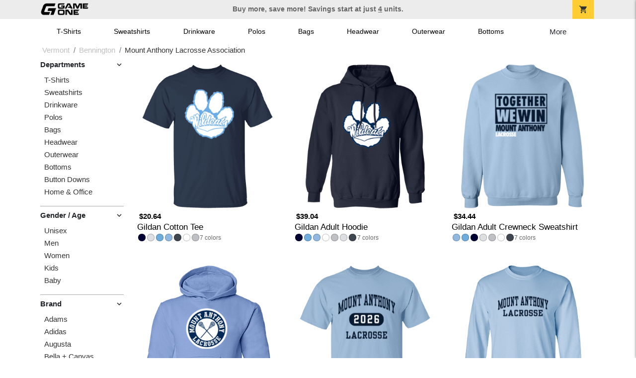

--- FILE ---
content_type: text/html; charset=utf-8
request_url: https://shop.game-one.com/vermont/bennington/mount-anthony-lacrosse-association/product-1107?color_id=10596&top=%20Mount%20Anthony&bottom=%20Lacrosse&design_id=194&logo=C6CDD411-003A-667C-9A0B2B9F3FABB035&photo=1
body_size: 9915
content:
<!DOCTYPE html>
<html prefix="og: http://ogp.me/ns#">

    
<head xmlns="http://www.w3.org/1999/xhtml">
	<meta charset="utf-8">
	<meta http-equiv="X-UA-Compatible" content="IE=edge">
	<meta name="viewport" content="width=device-width, initial-scale=1, maximum-scale=1, user-scalable=no" />
	<meta name="description" content="The Official Store for Game One!" />
	<meta property="og:title" content="Mount Anthony Lacrosse Association  Custom Apparel and Merchandise - Game One" />
    <meta property="og:type" content="website" />
    
	    <meta property="og:url" content="https://shop.game-one.com/vermont/bennington/mount-anthony-lacrosse-association" /> 
    <meta property="og:description" />
    
        <meta property="og:image" content="https://content.bespokelabs.co/images/theme/GameOne/favicos/android-chrome-512x512.png" />
    
         <meta name="msvalidate.01" content="E88417EF3813845F4913ECDD1A80DD8F" /> 
    <title>Mount Anthony Lacrosse Association  Custom Apparel and Merchandise - Game One</title>
   
         <link href="//content.bespokelabs.co/images/theme/Shared/cssv2/prod/common/toppage-bs5.css?v=01202026-3" rel="stylesheet" />
			<link rel="canonical" href="https://shop.game-one.com/vermont/bennington/mount-anthony-lacrosse-association" />
  <!-- favicos -->
   
    <link rel="apple-touch-icon" sizes="180x180" href="//content.bespokelabs.co/images/theme/GameOne/favicos/apple-touch-icon.png">
<link rel="icon" type="image/png" sizes="32x32" href="//content.bespokelabs.co/images/theme/GameOne/favicos/favicon-32x32.png">
<link rel="icon" type="image/png" sizes="16x16" href="//content.bespokelabs.co/images/theme/GameOne/favicos/favicon-16x16.png">
<link rel="manifest" href="//content.bespokelabs.co/images/theme/GameOne/favicos/site.webmanifest">
<link rel="mask-icon" href="//content.bespokelabs.co/images/theme/GameOne/favicos/safari-pinned-tab.svg" color="#5bbad5">
<link rel="shortcut icon" href="//content.bespokelabs.co/images/theme/GameOne/favicos/favicon.ico">
<meta name="msapplication-TileColor" content="#ffffff">
<meta name="msapplication-config" content="//content.bespokelabs.co/images/theme/GameOne/favico//browserconfig.xml">
<meta name="theme-color" content="#ffffff">

     
    <script type="text/javascript">
            var categoryId = "622a678b8603ae4f44ae38dd-622a6b3f8603ae4f44ae62ae-63fce48c952d88b4fd6c9c62";
    </script>


        <style type="text/css">
            .btn-secondaction, .btn-secondaction:hover, .search-btn, .search-btn:hover, .btn-search, .btn-search:hover,
            :not(.btn-check)+.btn:hover, #thank-you :not(.btn-check)+.spirit-button:hover, .btn:first-child:hover, #thank-you .spirit-button:first-child:hover 
            { 
                background-color: #006DB0;
                color: white;
            }
            .btn-secondaction-outline, .btn-secondaction-outline:hover { 
                border-color: #006DB0;
                color: #006DB0;
            }
            a.secondary-link, .footer.dark-bg a.secondary-link { 
                color: #006DB0; 
            }
            .widget-header 
            {
                border-color: #006DB0;
            }
            #btdzn .btdzn-design-picker ul li.active { 
                outline: 2px solid #006DB0 !important;
            }
        </style>
    <!-- Global Site Tag (gtag.js) - Google Analytics -->
<script async src="https://www.googletagmanager.com/gtag/js?id=G-XHT7LQSNQK"></script>
<script>
    var gtagOptsObj = {
          cookie_flags: 'max-age=7200;secure;samesite=none;'
    };  // deache 5-16-2019 2331
  window.dataLayer = window.dataLayer || [];
  function gtag(){dataLayer.push(arguments);}
  gtag('js', new Date());

  gtag('config', 'G-XHT7LQSNQK', gtagOptsObj);
</script>
         <link href="https://fonts.googleapis.com/css2??family=Open+Sans:ital,wght@0,400;1,400;1,800&amp;family=Saira+Condensed:wght@900&amp;family=Material+Icons&display=swap" rel="stylesheet">
               <script src="//content.bespokelabs.co/images/theme/Shared/js/prod/bs-index-prod.js?v=01072026" type="module"></script>  
</head>


<body class="GameOne RenderCatalog">
    
	<div class="top-row">
	    <div class="container">
			<div class="row mx-0 justify-content-between align-items-center text-center">
        <div class="col text-left">
            <a href="/">
                        <img class="top-row-logo" src='//content.bespokelabs.co/images/theme/GameOne/images/gameone-logo-2025.png' />
            </a>
        </div>
		 <div class="col text-center d-md-block d-none fw-bold">
          Buy more, save more! Savings start at just <u>4</u> units.
        </div>
				<div class="col text-right">
          <a href="javascript:slideoverToggle('cart', 'Loading your cart')" class="topbar-cart">
            <i class="material-icons">shopping_cart</i>
             <div class="cart-item-count d-none" id="cart-item-count">
                <div>
                </div>
            </div>
          </a>
          <a href="#" id="mobile-navbar-toggler" type="button" data-bs-toggle="collapse" data-bs-target="#navbarSupportedContent" aria-controls="navbarSupportedContent" aria-expanded="false" aria-label="Toggle navigation" class="topbar-hamburger d-md-none navbar-toggler">
            <i class="material-icons">menu</i>
          </a>
				</div>
				
		</div>
		</div>
	</div>
	
    
	<div id="body-content">
	         <slideover so-name="cart" load-url="/cart" v-bind:right="true" v-bind:left="false" ></slideover>
	         <password-modal 
                v-bind:show="false" 
                header-text="This Shop Requires A Password" 
                inner-text="Enter Shop Code" 
                submit-text="Submit"
	         ></password-modal>
<privacy-modal></privacy-modal>

	    <div class="container" id="navbarSupportedContent">
<nav class="navbar navbar-expand-md link-bar" id="layout-nav">

    <div class="container justify-content-center">
        <div class="collapse navbar-collapse">
            <div class="desktop-nav-wrapper">
                <ul class="navbar-nav big-nav" id="layout-main-nav">
                  
                    <li class="d-sm-none navbar-search white">
                        <autocomplete></autocomplete>
                    </li>
                                    <li class="nav-item main-nav-link">
                        <a href="/vermont/bennington/mount-anthony-lacrosse-association/t-shirts">T-Shirts</a>
                    </li>
                    <li class="nav-item main-nav-link">
                        <a href="/vermont/bennington/mount-anthony-lacrosse-association/sweatshirts">Sweatshirts</a>
                    </li>
                    <li class="nav-item main-nav-link">
                        <a href="/vermont/bennington/mount-anthony-lacrosse-association/drinkware">Drinkware</a>
                    </li>
                    <li class="nav-item main-nav-link">
                        <a href="/vermont/bennington/mount-anthony-lacrosse-association/polos">Polos</a>
                    </li>
                    <li class="nav-item main-nav-link">
                        <a href="/vermont/bennington/mount-anthony-lacrosse-association/bags">Bags</a>
                    </li>
                    <li class="nav-item main-nav-link">
                        <a href="/vermont/bennington/mount-anthony-lacrosse-association/hats">Headwear</a>
                    </li>
                    <li class="nav-item main-nav-link">
                        <a href="/vermont/bennington/mount-anthony-lacrosse-association/outerwear">Outerwear</a>
                    </li>
                    <li class="nav-item main-nav-link">
                        <a href="/vermont/bennington/mount-anthony-lacrosse-association/bottoms">Bottoms</a>
                    </li>
                    <li class="nav-item main-nav-link">
                        <a href="/vermont/bennington/mount-anthony-lacrosse-association/button-downs">Button Downs</a>
                    </li>
                    <li class="nav-item main-nav-link">
                        <a href="/vermont/bennington/mount-anthony-lacrosse-association/home-office">Home & Office</a>
                    </li>
                    <li class="nav-item white spacer d-md-none"></li>

                    <li class="d-none nav-item">
                        <a href="/cart" class="nav-link btn action-btn">
                            <i class="material-icons">shopping_cart</i>
                            Your Cart
                            ($0.00)
                        </a>
                    </li>
                    <li class="nav-item dark d-md-none">
                        <a class="nav-link" href="/track-order">Track Order</a>
                    </li>
                    <li class="nav-item dark  d-md-none">
                        <a class="nav-link" href="/shipping">Shipping</a>
                    </li>
                    <li class="nav-item dark  d-md-none">
                        <a class="nav-link" href="/faq">FAQs</a>
                    </li>
                    <li class="nav-item dark  d-md-none">
                        <a class="nav-link" href="/contact">Contact Us</a>
                    </li>
                </ul>
                <div id="layout-nav-more" v-on:click="" class="d-none big-nav-more dropdown">
                    More
                    <div id="layout-more-dropdown-menu" class="dropdown-menu" aria-labelledby="dropdownMenuButton">
                    </div>
                </div>
            </div>
        </div>
    </div>
</nav>
</div>

	<div class="body-container  ">
	
            

<div id="catalog" class="stage">
<div class="catalog-mobile-header d-block d-md-none">
    <div class="row align-items-center">
        <div class="col-12 catalog-mobile-title text-center d-none">
Mount Anthony Lacrosse Association        </div>
            <div class="col catalog-mobile-back">
            <a href="https://shop.game-one.com/vermont/bennington/mount-anthony-lacrosse-association" class="back-link">
                <i class="material-icons">arrow_back</i>
             Mount Anthony Lacrosse Association
             </a>
        </div>
        <div class="col-auto catalog-mobile-top-filter">
            <div onclick="$('#catalog-sidebar-container').toggleClass('expand')" class="filter-btn"><i class="material-icons">tune</i>Filter</div>
        </div>
    </div>   
</div>

<!-- WIDGET ROW -->
<div class='row'>
    <div class="col">
         <ol class="breadcrumb store-breadcrumbs" vocab="https://schema.org/" typeof="BreadcrumbList">

            <li class="breadcrumb-item" property="itemListElement" typeof="ListItem">
                        <a href="/vermont" property="item" typeof="WebPage">
                           <span property="name">Vermont</span>
                    </a>
                            <meta property="position"  content="1" >
             
            </li>
            <li class="breadcrumb-item" property="itemListElement" typeof="ListItem">
                        <a href="/vermont/bennington" property="item" typeof="WebPage">
                           <span property="name">Bennington</span>
                    </a>
                            <meta property="position"  content="2" >
             
            </li>
            <li class="breadcrumb-item" property="itemListElement" typeof="ListItem">
                        <a href="/vermont/bennington/mount-anthony-lacrosse-association" property="item" typeof="WebPage" style="pointer-events: none">
                           <span property="name">Mount Anthony Lacrosse Association</span>
                        </a>
                            <meta property="position"  content="3" >
             
            </li>
        </ol>
    </div>
</div>



<div class="row">
    <div class="col-xl-2 col-md-3">
        <div id="catalog-sidebar-container">
            <div class="browsing hide-expand" >Browsing:</div>
            <div class="categories show-expand">Categories</div>
            <div class="close-icon" onclick="$('#catalog-sidebar-container').removeClass('expand')">
                <i class="material-icons">close</i>
            </div>
            <ul class="catalog-filters catalog-page always-open" id="catalog-sidebar">
            <li class="top-level">
            </li>
                                <li class="top-level">
                        <div class="top-level-header">
                            Departments
                           <div class="filter-toggler">
                                <i class="material-icons">keyboard_arrow_right</i>
                           </div>
                        </div>
                        <ul class="sub-level">
                                <li class="">
                                    <a href="/vermont/bennington/mount-anthony-lacrosse-association/t-shirts">T-Shirts</a>
                                </li>
                                <li class="">
                                    <a href="/vermont/bennington/mount-anthony-lacrosse-association/sweatshirts">Sweatshirts</a>
                                </li>
                                <li class="">
                                    <a href="/vermont/bennington/mount-anthony-lacrosse-association/drinkware">Drinkware</a>
                                </li>
                                <li class="">
                                    <a href="/vermont/bennington/mount-anthony-lacrosse-association/polos">Polos</a>
                                </li>
                                <li class="">
                                    <a href="/vermont/bennington/mount-anthony-lacrosse-association/bags">Bags</a>
                                </li>
                                <li class="">
                                    <a href="/vermont/bennington/mount-anthony-lacrosse-association/hats">Headwear</a>
                                </li>
                                <li class="">
                                    <a href="/vermont/bennington/mount-anthony-lacrosse-association/outerwear">Outerwear</a>
                                </li>
                                <li class="">
                                    <a href="/vermont/bennington/mount-anthony-lacrosse-association/bottoms">Bottoms</a>
                                </li>
                                <li class="">
                                    <a href="/vermont/bennington/mount-anthony-lacrosse-association/button-downs">Button Downs</a>
                                </li>
                                <li class="">
                                    <a href="/vermont/bennington/mount-anthony-lacrosse-association/home-office">Home &amp; Office</a>
                                </li>
                        </ul>
                    </li>
                    <li class="top-level">
                        <div class="top-level-header">
                            Gender / Age
                           <div class="filter-toggler">
                                <i class="material-icons">keyboard_arrow_right</i>
                           </div>
                        </div>
                        <ul class="sub-level">
                                <li class="">
                                    <a href="/vermont/bennington/mount-anthony-lacrosse-association/unisex">Unisex</a>
                                </li>
                                <li class="">
                                    <a href="/vermont/bennington/mount-anthony-lacrosse-association/mens">Men</a>
                                </li>
                                <li class="">
                                    <a href="/vermont/bennington/mount-anthony-lacrosse-association/womens">Women</a>
                                </li>
                                <li class="">
                                    <a href="/vermont/bennington/mount-anthony-lacrosse-association/kids">Kids</a>
                                </li>
                                <li class="">
                                    <a href="/vermont/bennington/mount-anthony-lacrosse-association/baby">Baby</a>
                                </li>
                        </ul>
                    </li>
                    <li class="top-level">
                        <div class="top-level-header">
                            Brand
                           <div class="filter-toggler">
                                <i class="material-icons">keyboard_arrow_right</i>
                           </div>
                        </div>
                        <ul class="sub-level">
                                <li class="">
                                    <a href="/vermont/bennington/mount-anthony-lacrosse-association?filters=brand/adams">Adams</a>
                                </li>
                                <li class="">
                                    <a href="/vermont/bennington/mount-anthony-lacrosse-association/adidas">Adidas</a>
                                </li>
                                <li class="">
                                    <a href="/vermont/bennington/mount-anthony-lacrosse-association?filters=brand/augusta">Augusta</a>
                                </li>
                                <li class="">
                                    <a href="/vermont/bennington/mount-anthony-lacrosse-association?filters=brand/bella-canvas">Bella + Canvas</a>
                                </li>
                                <li class="">
                                    <a href="/vermont/bennington/mount-anthony-lacrosse-association?filters=brand/carhartt">Carhartt</a>
                                </li>
                                <li class="">
                                    <a href="/vermont/bennington/mount-anthony-lacrosse-association?filters=brand/champion">Champion</a>
                                </li>
                                <li class="">
                                    <a href="/vermont/bennington/mount-anthony-lacrosse-association?filters=brand/comfort-colors">Comfort Colors</a>
                                </li>
                                <li class="">
                                    <a href="/vermont/bennington/mount-anthony-lacrosse-association?filters=brand/district">District</a>
                                </li>
                                <li class="">
                                    <a href="/vermont/bennington/mount-anthony-lacrosse-association?filters=brand/eddie-bauer">Eddie Bauer</a>
                                </li>
                                <li class="">
                                    <a href="/vermont/bennington/mount-anthony-lacrosse-association/gildan">Gildan</a>
                                </li>
                                <li class="">
                                    <a href="/vermont/bennington/mount-anthony-lacrosse-association?filters=brand/jerzees">Jerzees</a>
                                </li>
                                <li class="">
                                    <a href="/vermont/bennington/mount-anthony-lacrosse-association?filters=brand/lat">LAT</a>
                                </li>
                                <li class="">
                                    <a href="/vermont/bennington/mount-anthony-lacrosse-association?filters=brand/lane-seven">Lane Seven</a>
                                </li>
                                <li class="">
                                    <a href="/vermont/bennington/mount-anthony-lacrosse-association?filters=brand/next-level">Next Level</a>
                                </li>
                                <li class="">
                                    <a href="/vermont/bennington/mount-anthony-lacrosse-association/nike">Nike</a>
                                </li>
                                <li class="">
                                    <a href="/vermont/bennington/mount-anthony-lacrosse-association?filters=brand/pacific-headwear">Pacific Headwear</a>
                                </li>
                                <li class="">
                                    <a href="/vermont/bennington/mount-anthony-lacrosse-association?filters=brand/port-authority">Port Authority</a>
                                </li>
                                <li class="">
                                    <a href="/vermont/bennington/mount-anthony-lacrosse-association?filters=brand/prevail">Prevail</a>
                                </li>
                                <li class="">
                                    <a href="/vermont/bennington/mount-anthony-lacrosse-association?filters=brand/rabbit-skins">Rabbit Skins</a>
                                </li>
                                <li class="">
                                    <a href="/vermont/bennington/mount-anthony-lacrosse-association?filters=brand/russell">Russell</a>
                                </li>
                                <li class="">
                                    <a href="/vermont/bennington/mount-anthony-lacrosse-association?filters=brand/sport-tek">Sport-Tek</a>
                                </li>
                                <li class="">
                                    <a href="/vermont/bennington/mount-anthony-lacrosse-association?filters=brand/the-north-face">The North Face</a>
                                </li>
                                <li class="">
                                    <a href="/vermont/bennington/mount-anthony-lacrosse-association?filters=brand/travismathew">TravisMathew</a>
                                </li>
                                <li class="">
                                    <a href="/vermont/bennington/mount-anthony-lacrosse-association/under-armour">Under Armour</a>
                                </li>
                        </ul>
                    </li>
            </ul>
            <div class="btn btn-secondaction-outline" style="display: none !important;" onclick="$('#catalog-sidebar-container').addClass('expand')"><i class="material-icons">tune</i></div>
        </div>
    </div>

    <div class="col-12 col-md-9 col-xl-10">
            <product-image-core page="catalog"></product-image-core>

        <div class="catalog-items">
            <div class="row">
                <!-- Product Listing -->
                        <div class="col-12 col-sm-4">
                            <a href="/vermont/bennington/mount-anthony-lacrosse-association/product-1049?color_id=9966&amp;top=%20Mount%20Anthony&amp;bottom=%20Lacrosse&amp;design_id=194&amp;logo=C6D7455A-F752-9B1A-132966C8314F1786&amp;fc1=D0D3D4&amp;fc2=808285&amp;bc1=D0D3D4&amp;bc2=808285" data-mpId="1049-9966-194" class="card catalog-item no-customize"  data-pId="1049" data-name="Gildan Cotton Tee" data-subcategory="" data-category="" data-color="Navy">
                                <div class="catalog-image-box unloaded"> 
                                    <img src="//content.bespokelabs.co/images/theme/Shared/images/loading-product.png" class="w-100 placeholder" style='display: none;' />
                                <div class="card-img-top">
                                    <div style="background-image: url('//content.bespokelabs.co/DynamicImageHandler.ashx?pid=1049&amp;cid=9966&amp;ndz=1&amp;tt=+Mount+Anthony&amp;bt=+Lacrosse&amp;yt=2026&amp;logo=C6D7455A-F752-9B1A-132966C8314F1786&amp;did=194&amp;cp1=D0D3D4&amp;cp2=808285')">
                                                                            </div>
                                </div> 

                                </div>
                                
                                <div class="card-body catalog-item-bottom row ">
                                     <div class="catalog-colors col-12">
                                                <div class="catalog-color" data-hex2="" data-image="//content.bespokelabs.co/images/colorselection/navy.jpg')" style="background-color: #000033">
                                                </div>
                                                <div class="catalog-color" data-hex2="" data-image="//content.bespokelabs.co/images/colorselection/ash.jpg')" style="background-color: #DDDFE3">
                                                </div>
                                                <div class="catalog-color" data-hex2="" data-image="//content.bespokelabs.co/images/colorselection/carolinablue.jpg')" style="background-color: #6EACDB">
                                                </div>
                                                <div class="catalog-color" data-hex2="" data-image="//content.bespokelabs.co/images/colorselection/lightblue.jpg')" style="background-color: #91B8E1">
                                                </div>
                                                <div class="catalog-color" data-hex2="" data-image="//content.bespokelabs.co/images/colorselection/darkheather.jpg')" style="background-color: #40464F">
                                                </div>
                                                <div class="catalog-color" data-hex2="" data-image="//content.bespokelabs.co/images/colorselection/white.jpg')" style="background-color: #FFFFFF">
                                                </div>
                                                <div class="catalog-color" data-hex2="" data-image="//content.bespokelabs.co/images/colorselection/sportgrey.jpg')" style="background-color: #BFBFC6">
                                                </div>
                                        <div class="color-count">7</div>
                                    </div>
                                    <div class="catalog-item-name col-12 text-left"><span>Gildan Cotton Tee</span></div>
                                    <div class="catalog-item-price col-12 text-left">
                                        	<span>$20.64</span>
                                    </div>
                                </div>
                            </a>
                        </div>
                        <div class="col-12 col-sm-4">
                            <a href="/vermont/bennington/mount-anthony-lacrosse-association/product-541?color_id=4742&amp;top=%20Mount%20Anthony&amp;bottom=%20Lacrosse&amp;design_id=194&amp;logo=C6D9F378-CC8F-6D7E-982326F605A3B7D5&amp;fc1=D0D3D4&amp;fc2=808285&amp;bc1=D0D3D4&amp;bc2=808285" data-mpId="541-4742-194" class="card catalog-item no-customize"  data-pId="541" data-name="Gildan Adult Hoodie" data-subcategory="" data-category="" data-color="Navy">
                                <div class="catalog-image-box unloaded"> 
                                    <img src="//content.bespokelabs.co/images/theme/Shared/images/loading-product.png" class="w-100 placeholder" style='display: none;' />
                                <div class="card-img-top">
                                    <div style="background-image: url('//content.bespokelabs.co/DynamicImageHandler.ashx?pid=541&amp;cid=4742&amp;ndz=1&amp;tt=+Mount+Anthony&amp;bt=+Lacrosse&amp;yt=2026&amp;logo=C6D9F378-CC8F-6D7E-982326F605A3B7D5&amp;did=194&amp;cp1=D0D3D4&amp;cp2=808285')">
                                                                            </div>
                                </div> 

                                </div>
                                
                                <div class="card-body catalog-item-bottom row ">
                                     <div class="catalog-colors col-12">
                                                <div class="catalog-color" data-hex2="" data-image="//content.bespokelabs.co/images/colorselection/navy.jpg')" style="background-color: #000033">
                                                </div>
                                                <div class="catalog-color" data-hex2="" data-image="//content.bespokelabs.co/images/colorselection/carolinablue.jpg')" style="background-color: #6EACDB">
                                                </div>
                                                <div class="catalog-color" data-hex2="" data-image="//content.bespokelabs.co/images/colorselection/lightblue.jpg')" style="background-color: #91B8E1">
                                                </div>
                                                <div class="catalog-color" data-hex2="" data-image="//content.bespokelabs.co/images/colorselection/white.jpg')" style="background-color: #FFFFFF">
                                                </div>
                                                <div class="catalog-color" data-hex2="" data-image="//content.bespokelabs.co/images/colorselection/gray.jpg')" style="background-color: #BFBFC6">
                                                </div>
                                                <div class="catalog-color" data-hex2="" data-image="//content.bespokelabs.co/images/colorselection/ash.jpg')" style="background-color: #DDDFE3">
                                                </div>
                                                <div class="catalog-color" data-hex2="" data-image="//content.bespokelabs.co/images/colorselection/darkheather.jpg')" style="background-color: #40464F">
                                                </div>
                                        <div class="color-count">7</div>
                                    </div>
                                    <div class="catalog-item-name col-12 text-left"><span>Gildan Adult Hoodie</span></div>
                                    <div class="catalog-item-price col-12 text-left">
                                        	<span>$39.04</span>
                                    </div>
                                </div>
                            </a>
                        </div>
                        <div class="col-12 col-sm-4">
                            <a href="/vermont/bennington/mount-anthony-lacrosse-association/product-564?color_id=4997&amp;top=%20Mount%20Anthony&amp;bottom=%20Lacrosse&amp;design_id=75993&amp;fc1=091A30&amp;fc2=FFFFFF&amp;bc1=091A30&amp;bc2=FFFFFF" data-mpId="564-4997-75993" class="card catalog-item no-customize"  data-pId="564" data-name="Gildan Adult Crewneck Sweatshirt" data-subcategory="" data-category="" data-color="Light Blue">
                                <div class="catalog-image-box unloaded"> 
                                    <img src="//content.bespokelabs.co/images/theme/Shared/images/loading-product.png" class="w-100 placeholder" style='display: none;' />
                                <div class="card-img-top">
                                    <div style="background-image: url('//content.bespokelabs.co/DynamicImageHandler.ashx?pid=564&amp;cid=4997&amp;ndz=1&amp;tt=+Mount+Anthony&amp;bt=+Lacrosse&amp;yt=2026&amp;did=75993&amp;cp1=091A30&amp;cp2=FFFFFF')">
                                                                            </div>
                                </div> 

                                </div>
                                
                                <div class="card-body catalog-item-bottom row ">
                                     <div class="catalog-colors col-12">
                                                <div class="catalog-color" data-hex2="" data-image="//content.bespokelabs.co/images/colorselection/lightblue.jpg')" style="background-color: #91B8E1">
                                                </div>
                                                <div class="catalog-color" data-hex2="" data-image="//content.bespokelabs.co/images/colorselection/carolinablue.jpg')" style="background-color: #6EACDB">
                                                </div>
                                                <div class="catalog-color" data-hex2="" data-image="//content.bespokelabs.co/images/colorselection/navy.jpg')" style="background-color: #000033">
                                                </div>
                                                <div class="catalog-color" data-hex2="" data-image="//content.bespokelabs.co/images/colorselection/ash.jpg')" style="background-color: #DDDFE3">
                                                </div>
                                                <div class="catalog-color" data-hex2="" data-image="//content.bespokelabs.co/images/colorselection/gray.jpg')" style="background-color: #BFBFC6">
                                                </div>
                                                <div class="catalog-color" data-hex2="" data-image="//content.bespokelabs.co/images/colorselection/white.jpg')" style="background-color: #FFFFFF">
                                                </div>
                                                <div class="catalog-color" data-hex2="" data-image="//content.bespokelabs.co/images/colorselection/darkheather.jpg')" style="background-color: #40464F">
                                                </div>
                                        <div class="color-count">7</div>
                                    </div>
                                    <div class="catalog-item-name col-12 text-left"><span>Gildan Adult Crewneck Sweatshirt</span></div>
                                    <div class="catalog-item-price col-12 text-left">
                                        	<span>$34.44</span>
                                    </div>
                                </div>
                            </a>
                        </div>
                        <div class="col-12 col-sm-4">
                            <a href="/vermont/bennington/mount-anthony-lacrosse-association/product-59?color_id=5069&amp;top=%20Mount%20Anthony&amp;bottom=%20Lacrosse&amp;design_id=194&amp;logo=C6CDD411-003A-667C-9A0B2B9F3FABB035&amp;fc1=091A30&amp;fc2=FFFFFF&amp;bc1=091A30&amp;bc2=FFFFFF" data-mpId="59-5069-194" class="card catalog-item no-customize"  data-pId="59" data-name="Gildan Kids Hoodie" data-subcategory="" data-category="" data-color="Carolina Blue">
                                <div class="catalog-image-box unloaded"> 
                                    <img src="//content.bespokelabs.co/images/theme/Shared/images/loading-product.png" class="w-100 placeholder" style='display: none;' />
                                <div class="card-img-top">
                                    <div style="background-image: url('//content.bespokelabs.co/DynamicImageHandler.ashx?pid=59&amp;cid=5069&amp;ndz=1&amp;tt=+Mount+Anthony&amp;bt=+Lacrosse&amp;yt=2026&amp;logo=C6CDD411-003A-667C-9A0B2B9F3FABB035&amp;did=194&amp;cp1=091A30&amp;cp2=FFFFFF')">
                                                                            </div>
                                </div> 

                                </div>
                                
                                <div class="card-body catalog-item-bottom row ">
                                     <div class="catalog-colors col-12">
                                                <div class="catalog-color" data-hex2="" data-image="//content.bespokelabs.co/images/colorselection/columbia_blue.jpg')" style="background-color: #6EACDB">
                                                </div>
                                                <div class="catalog-color" data-hex2="" data-image="//content.bespokelabs.co/images/colorselection/darkheather.jpg')" style="background-color: #40464F">
                                                </div>
                                                <div class="catalog-color" data-hex2="" data-image="//content.bespokelabs.co/images/colorselection/navy.jpg')" style="background-color: #000033">
                                                </div>
                                                <div class="catalog-color" data-hex2="" data-image="//content.bespokelabs.co/images/colorselection/white.jpg')" style="background-color: #FFFFFF">
                                                </div>
                                                <div class="catalog-color" data-hex2="" data-image="//content.bespokelabs.co/images/colorselection/sportgrey.jpg')" style="background-color: #BFBFC6">
                                                </div>
                                        <div class="color-count">5</div>
                                    </div>
                                    <div class="catalog-item-name col-12 text-left"><span>Gildan Kids Hoodie</span></div>
                                    <div class="catalog-item-price col-12 text-left">
                                        	<span>$39.04</span>
                                    </div>
                                </div>
                            </a>
                        </div>
                        <div class="col-12 col-sm-4">
                            <a href="/vermont/bennington/mount-anthony-lacrosse-association/product-1050?color_id=9978&amp;top=%20Mount%20Anthony&amp;bottom=%20Lacrosse&amp;design_id=10141&amp;fc1=091A30&amp;fc2=FFFFFF&amp;bc1=091A30&amp;bc2=FFFFFF" data-mpId="1050-9978-10141" class="card catalog-item no-customize"  data-pId="1050" data-name="Gildan Kids Cotton Tee" data-subcategory="" data-category="" data-color="Light Blue">
                                <div class="catalog-image-box unloaded"> 
                                    <img src="//content.bespokelabs.co/images/theme/Shared/images/loading-product.png" class="w-100 placeholder" style='display: none;' />
                                <div class="card-img-top">
                                    <div style="background-image: url('//content.bespokelabs.co/DynamicImageHandler.ashx?pid=1050&amp;cid=9978&amp;ndz=1&amp;tt=+Mount+Anthony&amp;bt=+Lacrosse&amp;yt=2026&amp;did=10141&amp;cp1=091A30&amp;cp2=FFFFFF')">
                                                                            </div>
                                </div> 

                                </div>
                                
                                <div class="card-body catalog-item-bottom row ">
                                     <div class="catalog-colors col-12">
                                                <div class="catalog-color" data-hex2="" data-image="//content.bespokelabs.co/images/colorselection/lightblue.jpg')" style="background-color: #91B8E1">
                                                </div>
                                                <div class="catalog-color" data-hex2="" data-image="//content.bespokelabs.co/images/colorselection/navy.jpg')" style="background-color: #000033">
                                                </div>
                                                <div class="catalog-color" data-hex2="" data-image="//content.bespokelabs.co/images/colorselection/carolinablue.jpg')" style="background-color: #6EACDB">
                                                </div>
                                                <div class="catalog-color" data-hex2="" data-image="//content.bespokelabs.co/images/colorselection/darkheather.jpg')" style="background-color: #40464F">
                                                </div>
                                                <div class="catalog-color" data-hex2="" data-image="//content.bespokelabs.co/images/colorselection/ash.jpg')" style="background-color: #DDDFE3">
                                                </div>
                                                <div class="catalog-color" data-hex2="" data-image="//content.bespokelabs.co/images/colorselection/white.jpg')" style="background-color: #FFFFFF">
                                                </div>
                                                <div class="catalog-color" data-hex2="" data-image="//content.bespokelabs.co/images/colorselection/sportgrey.jpg')" style="background-color: #BFBFC6">
                                                </div>
                                        <div class="color-count">7</div>
                                    </div>
                                    <div class="catalog-item-name col-12 text-left"><span>Gildan Kids Cotton Tee</span></div>
                                    <div class="catalog-item-price col-12 text-left">
                                        	<span>$20.64</span>
                                    </div>
                                </div>
                            </a>
                        </div>
                        <div class="col-12 col-sm-4">
                            <a href="/vermont/bennington/mount-anthony-lacrosse-association/product-1062?color_id=13404&amp;top=%20Mount%20Anthony&amp;bottom=%20Lacrosse&amp;design_id=668&amp;fc1=091A30&amp;fc2=FFFFFF&amp;bc1=091A30&amp;bc2=FFFFFF" data-mpId="1062-13404-668" class="card catalog-item no-customize"  data-pId="1062" data-name="Gildan Adult Long Sleeve Tee" data-subcategory="" data-category="" data-color="Light Blue">
                                <div class="catalog-image-box unloaded"> 
                                    <img src="//content.bespokelabs.co/images/theme/Shared/images/loading-product.png" class="w-100 placeholder" style='display: none;' />
                                <div class="card-img-top">
                                    <div style="background-image: url('//content.bespokelabs.co/DynamicImageHandler.ashx?pid=1062&amp;cid=13404&amp;ndz=1&amp;tt=+Mount+Anthony&amp;bt=+Lacrosse&amp;yt=2026&amp;did=668&amp;cp1=091A30&amp;cp2=FFFFFF')">
                                                                            </div>
                                </div> 

                                </div>
                                
                                <div class="card-body catalog-item-bottom row ">
                                     <div class="catalog-colors col-12">
                                                <div class="catalog-color" data-hex2="" data-image="//content.bespokelabs.co/images/colorselection/lightblue.jpg')" style="background-color: #91B8E1">
                                                </div>
                                                <div class="catalog-color" data-hex2="" data-image="//content.bespokelabs.co/images/colorselection/navy.jpg')" style="background-color: #000033">
                                                </div>
                                                <div class="catalog-color" data-hex2="" data-image="//content.bespokelabs.co/images/colorselection/darkheather.jpg')" style="background-color: #40464F">
                                                </div>
                                                <div class="catalog-color" data-hex2="" data-image="//content.bespokelabs.co/images/colorselection/white.jpg')" style="background-color: #FFFFFF">
                                                </div>
                                                <div class="catalog-color" data-hex2="" data-image="//content.bespokelabs.co/images/colorselection/sportgrey.jpg')" style="background-color: #BFBFC6">
                                                </div>
                                                <div class="catalog-color" data-hex2="" data-image="//content.bespokelabs.co/images/colorselection/carolinablue.jpg')" style="background-color: #6EACDB">
                                                </div>
                                                <div class="catalog-color" data-hex2="" data-image="//content.bespokelabs.co/images/colorselection/ash.jpg')" style="background-color: #DDDFE3">
                                                </div>
                                        <div class="color-count">7</div>
                                    </div>
                                    <div class="catalog-item-name col-12 text-left"><span>Gildan Adult Long Sleeve Tee</span></div>
                                    <div class="catalog-item-price col-12 text-left">
                                        	<span>$28.69</span>
                                    </div>
                                </div>
                            </a>
                        </div>
                        <div class="col-12 col-sm-4">
                            <a href="/vermont/bennington/mount-anthony-lacrosse-association/product-1545?color_id=16215&amp;top=%20Mount%20Anthony&amp;bottom=%20Lacrosse&amp;design_id=11&amp;fc1=091A30&amp;fc2=808285&amp;bc1=091A30&amp;bc2=808285" data-mpId="1545-16215-11" class="card catalog-item no-customize"  data-pId="1545" data-name="Lane Seven Unisex Premium Hoodie" data-subcategory="" data-category="" data-color="Heather Grey">
                                <div class="catalog-image-box unloaded"> 
                                    <img src="//content.bespokelabs.co/images/theme/Shared/images/loading-product.png" class="w-100 placeholder" style='display: none;' />
                                <div class="card-img-top">
                                    <div style="background-image: url('//content.bespokelabs.co/DynamicImageHandler.ashx?pid=1545&amp;cid=16215&amp;ndz=1&amp;tt=+Mount+Anthony&amp;bt=+Lacrosse&amp;yt=2026&amp;did=11&amp;cp1=091A30&amp;cp2=808285')">
                                                                            </div>
                                </div> 

                                </div>
                                
                                <div class="card-body catalog-item-bottom row ">
                                     <div class="catalog-colors col-12">
                                                <div class="catalog-color" data-hex2="" data-image="//content.bespokelabs.co/images/colorselection/heatherednickel.jpg')" style="background-color: #b3b6b7">
                                                </div>
                                                <div class="catalog-color" data-hex2="" data-image="//content.bespokelabs.co/images/colorselection/charcoalgrey.jpg')" style="background-color: #646769">
                                                </div>
                                                <div class="catalog-color" data-hex2="" data-image="//content.bespokelabs.co/images/colorselection/navy.jpg')" style="background-color: #000033">
                                                </div>
                                                <div class="catalog-color" data-hex2="" data-image="//content.bespokelabs.co/images/colorselection/white.jpg')" style="background-color: #FFFFFF">
                                                </div>
                                        <div class="color-count">4</div>
                                    </div>
                                    <div class="catalog-item-name col-12 text-left"><span>Lane Seven Unisex Premium Hoodie</span></div>
                                    <div class="catalog-item-price col-12 text-left">
                                        	<span>$41.34</span>
                                    </div>
                                </div>
                            </a>
                        </div>
                        <div class="col-12 col-sm-4">
                            <a href="/vermont/bennington/mount-anthony-lacrosse-association/product-1375?color_id=14173&amp;top=%20Mount%20Anthony&amp;bottom=%20Lacrosse&amp;design_id=2098&amp;fc1=D0D3D4&amp;fc2=808285&amp;bc1=D0D3D4&amp;bc2=808285" data-mpId="1375-14173-2098" class="card catalog-item no-customize"  data-pId="1375" data-name="Gildan Adult Full Zip Hoodie" data-subcategory="" data-category="" data-color="Navy">
                                <div class="catalog-image-box unloaded"> 
                                    <img src="//content.bespokelabs.co/images/theme/Shared/images/loading-product.png" class="w-100 placeholder" style='display: none;' />
                                <div class="card-img-top">
                                    <div style="background-image: url('//content.bespokelabs.co/DynamicImageHandler.ashx?pid=1375&amp;cid=14173&amp;ndz=1&amp;tt=+Mount+Anthony&amp;bt=+Lacrosse&amp;yt=2026&amp;did=2098&amp;cp1=D0D3D4&amp;cp2=808285')">
                                                                            </div>
                                </div> 

                                </div>
                                
                                <div class="card-body catalog-item-bottom row ">
                                     <div class="catalog-colors col-12">
                                                <div class="catalog-color" data-hex2="" data-image="//content.bespokelabs.co/images/colorselection/navy.jpg')" style="background-color: #000033">
                                                </div>
                                                <div class="catalog-color" data-hex2="" data-image="//content.bespokelabs.co/images/colorselection/carolinablue.jpg')" style="background-color: #6EACDB">
                                                </div>
                                                <div class="catalog-color" data-hex2="" data-image="//content.bespokelabs.co/images/colorselection/sportgrey.jpg')" style="background-color: #BFBFC6">
                                                </div>
                                                <div class="catalog-color" data-hex2="" data-image="//content.bespokelabs.co/images/colorselection/white.jpg')" style="background-color: #FFFFFF">
                                                </div>
                                                <div class="catalog-color" data-hex2="" data-image="//content.bespokelabs.co/images/colorselection/darkheather.jpg')" style="background-color: #40464F">
                                                </div>
                                        <div class="color-count">5</div>
                                    </div>
                                    <div class="catalog-item-name col-12 text-left"><span>Gildan Adult Full Zip Hoodie</span></div>
                                    <div class="catalog-item-price col-12 text-left">
                                        	<span>$48.24</span>
                                    </div>
                                </div>
                            </a>
                        </div>
                        <div class="col-12 col-sm-4">
                            <a href="/vermont/bennington/mount-anthony-lacrosse-association/product-952?color_id=9395&amp;top=%20Mount%20Anthony&amp;bottom=%20Lacrosse&amp;design_id=194&amp;logo=C6D267E2-D393-AC41-5D3A80E67E392C72&amp;fc1=D0D3D4&amp;fc2=000000&amp;bc1=D0D3D4&amp;bc2=000000" data-mpId="952-9395-194" class="card catalog-item no-customize"  data-pId="952" data-name="Bella+Canvas Adult Short Sleeve Tee" data-subcategory="" data-category="" data-color="Dark Grey Heather">
                                <div class="catalog-image-box unloaded"> 
                                    <img src="//content.bespokelabs.co/images/theme/Shared/images/loading-product.png" class="w-100 placeholder" style='display: none;' />
                                <div class="card-img-top">
                                    <div style="background-image: url('//content.bespokelabs.co/DynamicImageHandler.ashx?pid=952&amp;cid=9395&amp;ndz=1&amp;tt=+Mount+Anthony&amp;bt=+Lacrosse&amp;yt=2026&amp;logo=C6D267E2-D393-AC41-5D3A80E67E392C72&amp;did=194&amp;cp1=D0D3D4&amp;cp2=000000')">
                                                                            </div>
                                </div> 

                                </div>
                                
                                <div class="card-body catalog-item-bottom row ">
                                     <div class="catalog-colors col-12">
                                                <div class="catalog-color" data-hex2="" data-image="//content.bespokelabs.co/images/colorselection/darkheather.jpg')" style="background-color: #282b2f">
                                                </div>
                                                <div class="catalog-color" data-hex2="" data-image="//content.bespokelabs.co/images/colorselection/lightblue.jpg')" style="background-color: #91B8E1">
                                                </div>
                                                <div class="catalog-color" data-hex2="" data-image="//content.bespokelabs.co/images/colorselection/gray.jpg')" style="background-color: #6a6b6c">
                                                </div>
                                                <div class="catalog-color" data-hex2="" data-image="//content.bespokelabs.co/images/colorselection/white.jpg')" style="background-color: #f1f2f3">
                                                </div>
                                                <div class="catalog-color" data-hex2="" data-image="//content.bespokelabs.co/images/colorselection/white.jpg')" style="background-color: #FFFFFF">
                                                </div>
                                                <div class="catalog-color" data-hex2="" data-image="//content.bespokelabs.co/images/colorselection/navy.jpg')" style="background-color: #000033">
                                                </div>
                                                <div class="catalog-color" data-hex2="" data-image="//content.bespokelabs.co/images/colorselection/athleticheather.jpg')" style="background-color: #CCCCD4">
                                                </div>
                                        <div class="color-count">7</div>
                                    </div>
                                    <div class="catalog-item-name col-12 text-left"><span>Bella+Canvas Adult Short Sleeve Tee</span></div>
                                    <div class="catalog-item-price col-12 text-left">
                                        	<span>$26.39</span>
                                    </div>
                                </div>
                            </a>
                        </div>
                        <div class="col-12 col-sm-4">
                            <a href="/vermont/bennington/mount-anthony-lacrosse-association/product-737?color_id=7304&amp;top=%20Mount%20Anthony&amp;bottom=%20Lacrosse&amp;design_id=2362&amp;fc1=D0D3D4&amp;fc2=000000&amp;bc1=D0D3D4&amp;bc2=000000" data-mpId="737-7304-2362" class="card catalog-item no-customize"  data-pId="737" data-name="Sport-Tek Mens Colorblock Long Sleeve Tee" data-subcategory="" data-category="" data-color="Vintage Heather/True Navy">
                                <div class="catalog-image-box unloaded"> 
                                    <img src="//content.bespokelabs.co/images/theme/Shared/images/loading-product.png" class="w-100 placeholder" style='display: none;' />
                                <div class="card-img-top">
                                    <div style="background-image: url('//content.bespokelabs.co/DynamicImageHandler.ashx?pid=737&amp;cid=7304&amp;ndz=1&amp;tt=+Mount+Anthony&amp;bt=+Lacrosse&amp;yt=2026&amp;did=2362&amp;cp1=D0D3D4&amp;cp2=000000')">
                                                                            </div>
                                </div> 

                                </div>
                                
                                <div class="card-body catalog-item-bottom row ">
                                     <div class="catalog-colors col-12">
                                             <div class="catalog-color" data-hex2="" data-image="//content.bespokelabs.co/images/colorselection/vintageheather_truenavy.jpg')" 
                                             style="background: linear-gradient(135deg, #6b6e76 0%, #6b6e76 50%,#000033 51%,#000033 100%)">
                                                </div>
                                             <div class="catalog-color" data-hex2="" data-image="//content.bespokelabs.co/images/colorselection/gray_white.jpg')" 
                                             style="background: linear-gradient(135deg, #6b6e76 0%, #6b6e76 50%,#FFFFFF 51%,#FFFFFF 100%)">
                                                </div>
                                             <div class="catalog-color" data-hex2="" data-image="//content.bespokelabs.co/images/colorselection/vintageheather_black.jpg')" 
                                             style="background: linear-gradient(135deg, #6b6e76 0%, #6b6e76 50%,#000000 51%,#000000 100%)">
                                                </div>
                                        <div class="color-count">3</div>
                                    </div>
                                    <div class="catalog-item-name col-12 text-left"><span>Sport-Tek Mens Colorblock Long Sleeve Tee</span></div>
                                    <div class="catalog-item-price col-12 text-left">
                                        	<span>$37.89</span>
                                    </div>
                                </div>
                            </a>
                        </div>
                        <div class="col-12 col-sm-4">
                            <a href="/vermont/bennington/mount-anthony-lacrosse-association/product-1142?color_id=12044&amp;top=%20Mount%20Anthony&amp;bottom=%20Lacrosse&amp;design_id=6&amp;fc1=D0D3D4&amp;fc2=808285&amp;bc1=D0D3D4&amp;bc2=808285" data-mpId="1142-12044-6" class="card catalog-item no-customize"  data-pId="1142" data-name="Holloway Mens Hoodie" data-subcategory="" data-category="" data-color="Navy/White">
                                <div class="catalog-image-box unloaded"> 
                                    <img src="//content.bespokelabs.co/images/theme/Shared/images/loading-product.png" class="w-100 placeholder" style='display: none;' />
                                <div class="card-img-top">
                                    <div style="background-image: url('//content.bespokelabs.co/DynamicImageHandler.ashx?pid=1142&amp;cid=12044&amp;ndz=1&amp;tt=+Mount+Anthony&amp;bt=+Lacrosse&amp;yt=2026&amp;did=6&amp;cp1=D0D3D4&amp;cp2=808285')">
                                                                            </div>
                                </div> 

                                </div>
                                
                                <div class="card-body catalog-item-bottom row ">
                                     <div class="catalog-colors col-12">
                                             <div class="catalog-color" data-hex2="" data-image="//content.bespokelabs.co/images/colorselection/navy_white.jpg')" 
                                             style="background: linear-gradient(135deg, #000033 0%, #000033 50%,#FFFFFF 51%,#FFFFFF 100%)">
                                                </div>
                                             <div class="catalog-color" data-hex2="" data-image="//content.bespokelabs.co/images/colorselection/white_gray.jpg')" 
                                             style="background: linear-gradient(135deg, #FFFFFF 0%, #FFFFFF 50%,#646769 51%,#646769 100%)">
                                                </div>
                                        <div class="color-count">2</div>
                                    </div>
                                    <div class="catalog-item-name col-12 text-left"><span>Holloway Mens Hoodie</span></div>
                                    <div class="catalog-item-price col-12 text-left">
                                        	<span>$56.29</span>
                                    </div>
                                </div>
                            </a>
                        </div>
                        <div class="col-12 col-sm-4">
                            <a href="/vermont/bennington/mount-anthony-lacrosse-association/product-1263?color_id=13121&amp;top=%20Mount%20Anthony&amp;bottom=%20Lacrosse&amp;design_id=186&amp;fc1=D0D3D4&amp;fc2=808285&amp;bc1=D0D3D4&amp;bc2=808285" data-mpId="1263-13121-186" class="card catalog-item no-customize"  data-pId="1263" data-name="Sport-Tek Mens Fleece Hoodie" data-subcategory="" data-category="" data-color="True Navy">
                                <div class="catalog-image-box unloaded"> 
                                    <img src="//content.bespokelabs.co/images/theme/Shared/images/loading-product.png" class="w-100 placeholder" style='display: none;' />
                                <div class="card-img-top">
                                    <div style="background-image: url('//content.bespokelabs.co/DynamicImageHandler.ashx?pid=1263&amp;cid=13121&amp;ndz=1&amp;tt=+Mount+Anthony&amp;bt=+Lacrosse&amp;yt=2026&amp;did=186&amp;cp1=D0D3D4&amp;cp2=808285')">
                                                                            </div>
                                </div> 

                                </div>
                                
                                <div class="card-body catalog-item-bottom row ">
                                     <div class="catalog-colors col-12">
                                                <div class="catalog-color" data-hex2="" data-image="//content.bespokelabs.co/images/colorselection/navy.jpg')" style="background-color: #000033">
                                                </div>
                                                <div class="catalog-color" data-hex2="" data-image="//content.bespokelabs.co/images/colorselection/athleticheather.jpg')" style="background-color: #CCCCD4">
                                                </div>
                                                <div class="catalog-color" data-hex2="" data-image="//content.bespokelabs.co/images/colorselection/black_black.jpg')" style="background-color: #40474f">
                                                </div>
                                                <div class="catalog-color" data-hex2="" data-image="//content.bespokelabs.co/images/colorselection/vintage heather.jpg')" style="background-color: #6b6e76">
                                                </div>
                                        <div class="color-count">4</div>
                                    </div>
                                    <div class="catalog-item-name col-12 text-left"><span>Sport-Tek Mens Fleece Hoodie</span></div>
                                    <div class="catalog-item-price col-12 text-left">
                                        	<span>$53.99</span>
                                    </div>
                                </div>
                            </a>
                        </div>
                        <div class="col-12 col-sm-4">
                            <a href="/vermont/bennington/mount-anthony-lacrosse-association/product-703?color_id=6928&amp;top=%20Mount%20Anthony&amp;bottom=%20Lacrosse&amp;design_id=76145&amp;fc1=D0D3D4&amp;fc2=808285&amp;bc1=D0D3D4&amp;bc2=808285" data-mpId="703-6928-76145" class="card catalog-item no-customize"  data-pId="703" data-name="Sport-Tek Womens Fan Jersey" data-subcategory="" data-category="" data-color="True Navy/White">
                                <div class="catalog-image-box unloaded"> 
                                    <img src="//content.bespokelabs.co/images/theme/Shared/images/loading-product.png" class="w-100 placeholder" style='display: none;' />
                                <div class="card-img-top">
                                    <div style="background-image: url('//content.bespokelabs.co/DynamicImageHandler.ashx?pid=703&amp;cid=6928&amp;ndz=1&amp;tt=+Mount+Anthony&amp;bt=+Lacrosse&amp;yt=2026&amp;did=76145&amp;cp1=D0D3D4&amp;cp2=808285')">
                                                                            </div>
                                </div> 

                                </div>
                                
                                <div class="card-body catalog-item-bottom row ">
                                     <div class="catalog-colors col-12">
                                             <div class="catalog-color" data-hex2="" data-image="//content.bespokelabs.co/images/colorselection/navy_white.jpg')" 
                                             style="background: linear-gradient(135deg, #000033 0%, #000033 50%,#FFFFFF 51%,#FFFFFF 100%)">
                                                </div>
                                             <div class="catalog-color" data-hex2="" data-image="//content.bespokelabs.co/images/colorselection/white_black.jpg')" 
                                             style="background: linear-gradient(135deg, #FFFFFF 0%, #FFFFFF 50%,#000000 51%,#000000 100%)">
                                                </div>
                                        <div class="color-count">2</div>
                                    </div>
                                    <div class="catalog-item-name col-12 text-left"><span>Sport-Tek Womens Fan Jersey</span></div>
                                    <div class="catalog-item-price col-12 text-left">
                                        	<span>$35.59</span>
                                    </div>
                                </div>
                            </a>
                        </div>
                        <div class="col-12 col-sm-4">
                            <a href="/vermont/bennington/mount-anthony-lacrosse-association/product-1240?color_id=12993&amp;top=%20Mount%20Anthony&amp;bottom=%20Lacrosse&amp;design_id=194&amp;logo=C6CDD411-003A-667C-9A0B2B9F3FABB035&amp;fc1=D0D3D4&amp;fc2=808285&amp;bc1=D0D3D4&amp;bc2=808285" data-mpId="1240-12993-194" class="card catalog-item no-customize"  data-pId="1240" data-name="Port Authority Mens Fleece Hoodie" data-subcategory="" data-category="" data-color="Navy">
                                <div class="catalog-image-box unloaded"> 
                                    <img src="//content.bespokelabs.co/images/theme/Shared/images/loading-product.png" class="w-100 placeholder" style='display: none;' />
                                <div class="card-img-top">
                                    <div style="background-image: url('//content.bespokelabs.co/DynamicImageHandler.ashx?pid=1240&amp;cid=12993&amp;ndz=1&amp;tt=+Mount+Anthony&amp;bt=+Lacrosse&amp;yt=2026&amp;logo=C6CDD411-003A-667C-9A0B2B9F3FABB035&amp;did=194&amp;cp1=D0D3D4&amp;cp2=808285')">
                                                                            </div>
                                </div> 

                                </div>
                                
                                <div class="card-body catalog-item-bottom row ">
                                     <div class="catalog-colors col-12">
                                                <div class="catalog-color" data-hex2="" data-image="//content.bespokelabs.co/images/colorselection/navy.jpg')" style="background-color: #000033">
                                                </div>
                                                <div class="catalog-color" data-hex2="" data-image="//content.bespokelabs.co/images/colorselection/charcoal.jpg')" style="background-color: #564A4D">
                                                </div>
                                                <div class="catalog-color" data-hex2="" data-image="//content.bespokelabs.co/images/colorselection/athleticheather.jpg')" style="background-color: #CCCCD4">
                                                </div>
                                        <div class="color-count">3</div>
                                    </div>
                                    <div class="catalog-item-name col-12 text-left"><span>Port Authority Mens Fleece Hoodie</span></div>
                                    <div class="catalog-item-price col-12 text-left">
                                        	<span>$39.04</span>
                                    </div>
                                </div>
                            </a>
                        </div>
                        <div class="col-12 col-sm-4">
                            <a href="/vermont/bennington/mount-anthony-lacrosse-association/product-1054?color_id=12788&amp;top=%20Mount%20Anthony&amp;bottom=%20Lacrosse&amp;design_id=194&amp;logo=C6D267E2-D393-AC41-5D3A80E67E392C72&amp;fc1=D0D3D4&amp;fc2=000000&amp;bc1=D0D3D4&amp;bc2=000000" data-mpId="1054-12788-194" class="card catalog-item no-customize"  data-pId="1054" data-name="Gildan Womens Cotton Tee" data-subcategory="" data-category="" data-color="Charcoal">
                                <div class="catalog-image-box unloaded"> 
                                    <img src="//content.bespokelabs.co/images/theme/Shared/images/loading-product.png" class="w-100 placeholder" style='display: none;' />
                                <div class="card-img-top">
                                    <div style="background-image: url('//content.bespokelabs.co/DynamicImageHandler.ashx?pid=1054&amp;cid=12788&amp;ndz=1&amp;tt=+Mount+Anthony&amp;bt=+Lacrosse&amp;yt=2026&amp;logo=C6D267E2-D393-AC41-5D3A80E67E392C72&amp;did=194&amp;cp1=D0D3D4&amp;cp2=000000')">
                                                                            </div>
                                </div> 

                                </div>
                                
                                <div class="card-body catalog-item-bottom row ">
                                     <div class="catalog-colors col-12">
                                                <div class="catalog-color" data-hex2="" data-image="//content.bespokelabs.co/images/colorselection/charcoal.jpg')" style="background-color: #564A4D">
                                                </div>
                                                <div class="catalog-color" data-hex2="" data-image="//content.bespokelabs.co/images/colorselection/navy.jpg')" style="background-color: #000033">
                                                </div>
                                                <div class="catalog-color" data-hex2="" data-image="//content.bespokelabs.co/images/colorselection/white.jpg')" style="background-color: #FFFFFF">
                                                </div>
                                                <div class="catalog-color" data-hex2="" data-image="//content.bespokelabs.co/images/colorselection/darkheather.jpg')" style="background-color: #40464F">
                                                </div>
                                                <div class="catalog-color" data-hex2="" data-image="//content.bespokelabs.co/images/colorselection/carolinablue.jpg')" style="background-color: #6EACDB">
                                                </div>
                                                <div class="catalog-color" data-hex2="" data-image="//content.bespokelabs.co/images/colorselection/lightblue.jpg')" style="background-color: #91B8E1">
                                                </div>
                                                <div class="catalog-color" data-hex2="" data-image="//content.bespokelabs.co/images/colorselection/sportgrey.jpg')" style="background-color: #BFBFC6">
                                                </div>
                                        <div class="color-count">7</div>
                                    </div>
                                    <div class="catalog-item-name col-12 text-left"><span>Gildan Womens Cotton Tee</span></div>
                                    <div class="catalog-item-price col-12 text-left">
                                        	<span>$25.24</span>
                                    </div>
                                </div>
                            </a>
                        </div>
                        <div class="col-12 col-sm-4">
                            <a href="/vermont/bennington/mount-anthony-lacrosse-association/product-1376?color_id=14187&amp;top=%20Mount%20Anthony&amp;bottom=%20Lacrosse&amp;design_id=194&amp;logo=C6D9F378-CC8F-6D7E-982326F605A3B7D5&amp;fc1=D0D3D4&amp;fc2=808285&amp;bc1=D0D3D4&amp;bc2=808285" data-mpId="1376-14187-194" class="card catalog-item no-customize"  data-pId="1376" data-name="Port Authority Mens Lined Jacket" data-subcategory="" data-category="" data-color="Bright Navy/Light Oxford">
                                <div class="catalog-image-box unloaded"> 
                                    <img src="//content.bespokelabs.co/images/theme/Shared/images/loading-product.png" class="w-100 placeholder" style='display: none;' />
                                <div class="card-img-top">
                                    <div style="background-image: url('//content.bespokelabs.co/DynamicImageHandler.ashx?pid=1376&amp;cid=14187&amp;ndz=1&amp;tt=+Mount+Anthony&amp;bt=+Lacrosse&amp;yt=2026&amp;logo=C6D9F378-CC8F-6D7E-982326F605A3B7D5&amp;did=194&amp;cp1=D0D3D4&amp;cp2=808285')">
                                                                            </div>
                                </div> 

                                </div>
                                
                                <div class="card-body catalog-item-bottom row ">
                                     <div class="catalog-colors col-12">
                                             <div class="catalog-color" data-hex2="" data-image="//content.bespokelabs.co/images/colorselection/navy_gray.jpg')" 
                                             style="background: linear-gradient(135deg, #202F47 0%, #202F47 50%,#AFB3BF 51%,#AFB3BF 100%)">
                                                </div>
                                        <div class="color-count">1</div>
                                    </div>
                                    <div class="catalog-item-name col-12 text-left"><span>Port Authority Mens Lined Jacket</span></div>
                                    <div class="catalog-item-price col-12 text-left">
                                        	<span>$66.64</span>
                                    </div>
                                </div>
                            </a>
                        </div>
                        <div class="col-12 col-sm-4">
                            <a href="/vermont/bennington/mount-anthony-lacrosse-association/product-1387?color_id=14289&amp;top=%20Mount%20Anthony&amp;bottom=%20Lacrosse&amp;design_id=194&amp;logo=C6D7455A-F752-9B1A-132966C8314F1786&amp;fc1=000000&amp;fc2=808285&amp;bc1=000000&amp;bc2=808285" data-mpId="1387-14289-194" class="card catalog-item no-customize"  data-pId="1387" data-name="Sport-Tek Mens Quarter Zip Pullover" data-subcategory="" data-category="" data-color="White">
                                <div class="catalog-image-box unloaded"> 
                                    <img src="//content.bespokelabs.co/images/theme/Shared/images/loading-product.png" class="w-100 placeholder" style='display: none;' />
                                <div class="card-img-top">
                                    <div style="background-image: url('//content.bespokelabs.co/DynamicImageHandler.ashx?pid=1387&amp;cid=14289&amp;ndz=1&amp;tt=+Mount+Anthony&amp;bt=+Lacrosse&amp;yt=2026&amp;logo=C6D7455A-F752-9B1A-132966C8314F1786&amp;did=194&amp;cp1=000000&amp;cp2=808285')">
                                                                            </div>
                                </div> 

                                </div>
                                
                                <div class="card-body catalog-item-bottom row ">
                                     <div class="catalog-colors col-12">
                                                <div class="catalog-color" data-hex2="" data-image="//content.bespokelabs.co/images/colorselection/white.jpg')" style="background-color: #FFFFFF">
                                                </div>
                                                <div class="catalog-color" data-hex2="" data-image="//content.bespokelabs.co/images/colorselection/truenavy.jpg')" style="background-color: #000033">
                                                </div>
                                             <div class="catalog-color" data-hex2="" data-image="//content.bespokelabs.co/images/colorselection/irongrey.jpg')" 
                                             style="background: linear-gradient(135deg, #626A71 0%, #626A71 50%,#123456 51%,#123456 100%)">
                                                </div>
                                                <div class="catalog-color" data-hex2="" data-image="//content.bespokelabs.co/images/colorselection/gray.jpg')" style="background-color: #858f98">
                                                </div>
                                        <div class="color-count">4</div>
                                    </div>
                                    <div class="catalog-item-name col-12 text-left"><span>Sport-Tek Mens Quarter Zip Pullover</span></div>
                                    <div class="catalog-item-price col-12 text-left">
                                        	<span>$37.89</span>
                                    </div>
                                </div>
                            </a>
                        </div>
                        <div class="col-12 col-sm-4">
                            <a href="/vermont/bennington/mount-anthony-lacrosse-association/product-1569?color_id=16340&amp;top=%20Mount%20Anthony&amp;bottom=%20Lacrosse&amp;design_id=76219&amp;fc1=D0D3D4&amp;fc2=808285&amp;bc1=D0D3D4&amp;bc2=808285" data-mpId="1569-16340-76219" class="card catalog-item no-customize"  data-pId="1569" data-name="Champion Mens Powerblend Hoodie" data-subcategory="" data-category="" data-color="Navy">
                                <div class="catalog-image-box unloaded"> 
                                    <img src="//content.bespokelabs.co/images/theme/Shared/images/loading-product.png" class="w-100 placeholder" style='display: none;' />
                                <div class="card-img-top">
                                    <div style="background-image: url('//content.bespokelabs.co/DynamicImageHandler.ashx?pid=1569&amp;cid=16340&amp;ndz=1&amp;tt=+Mount+Anthony&amp;bt=+Lacrosse&amp;yt=2026&amp;did=76219&amp;cp1=D0D3D4&amp;cp2=808285')">
                                                                            </div>
                                </div> 

                                </div>
                                
                                <div class="card-body catalog-item-bottom row ">
                                     <div class="catalog-colors col-12">
                                                <div class="catalog-color" data-hex2="" data-image="//content.bespokelabs.co/images/colorselection/navy.jpg')" style="background-color: #000033">
                                                </div>
                                                <div class="catalog-color" data-hex2="" data-image="//content.bespokelabs.co/images/colorselection/white.jpg')" style="background-color: #FFFFFF">
                                                </div>
                                                <div class="catalog-color" data-hex2="" data-image="//content.bespokelabs.co/images/colorselection/gray.jpg')" style="background-color: #9fa3a8">
                                                </div>
                                                <div class="catalog-color" data-hex2="" data-image="//content.bespokelabs.co/images/colorselection/silver.jpg')" style="background-color: #b9c1c9">
                                                </div>
                                        <div class="color-count">4</div>
                                    </div>
                                    <div class="catalog-item-name col-12 text-left"><span>Champion Mens Powerblend Hoodie</span></div>
                                    <div class="catalog-item-price col-12 text-left">
                                        	<span>$51.69</span>
                                    </div>
                                </div>
                            </a>
                        </div>
                        <div class="col-12 col-sm-4">
                            <a href="/vermont/bennington/mount-anthony-lacrosse-association/product-633?color_id=7872&amp;top=%20Mount%20Anthony&amp;bottom=%20Lacrosse&amp;design_id=194&amp;logo=C6D267E2-D393-AC41-5D3A80E67E392C72&amp;fc1=D0D3D4&amp;fc2=000000&amp;bc1=D0D3D4&amp;bc2=000000" data-mpId="633-7872-194" class="card catalog-item no-customize"  data-pId="633" data-name="Sport-Tek Mens Heather Contender Tee" data-subcategory="" data-category="" data-color="Graphite Heather">
                                <div class="catalog-image-box unloaded"> 
                                    <img src="//content.bespokelabs.co/images/theme/Shared/images/loading-product.png" class="w-100 placeholder" style='display: none;' />
                                <div class="card-img-top">
                                    <div style="background-image: url('//content.bespokelabs.co/DynamicImageHandler.ashx?pid=633&amp;cid=7872&amp;ndz=1&amp;tt=+Mount+Anthony&amp;bt=+Lacrosse&amp;yt=2026&amp;logo=C6D267E2-D393-AC41-5D3A80E67E392C72&amp;did=194&amp;cp1=D0D3D4&amp;cp2=000000')">
                                                                            </div>
                                </div> 

                                </div>
                                
                                <div class="card-body catalog-item-bottom row ">
                                     <div class="catalog-colors col-12">
                                                <div class="catalog-color" data-hex2="" data-image="//content.bespokelabs.co/images/colorselection/graphiteheather.jpg')" style="background-color: #40474f">
                                                </div>
                                                <div class="catalog-color" data-hex2="" data-image="//content.bespokelabs.co/images/colorselection/true navy heather.jpg')" style="background-color: #47536c">
                                                </div>
                                                <div class="catalog-color" data-hex2="" data-image="//content.bespokelabs.co/images/colorselection/vintage heather.jpg')" style="background-color: #6b6e76">
                                                </div>
                                        <div class="color-count">3</div>
                                    </div>
                                    <div class="catalog-item-name col-12 text-left"><span>Sport-Tek Mens Heather Contender Tee</span></div>
                                    <div class="catalog-item-price col-12 text-left">
                                        	<span>$32.14</span>
                                    </div>
                                </div>
                            </a>
                        </div>
                        <div class="col-12 col-sm-4">
                            <a href="/vermont/bennington/mount-anthony-lacrosse-association/product-1753?color_id=17357&amp;top=%20Mount%20Anthony&amp;bottom=%20Lacrosse&amp;design_id=194&amp;logo=C6CDD411-003A-667C-9A0B2B9F3FABB035&amp;fc1=D0D3D4&amp;fc2=808285&amp;bc1=D0D3D4&amp;bc2=808285" data-mpId="1753-17357-194" class="card catalog-item no-customize"  data-pId="1753" data-name="Sport-Tek Mens Competitor Tee" data-subcategory="" data-category="" data-color="True Navy">
                                <div class="catalog-image-box unloaded"> 
                                    <img src="//content.bespokelabs.co/images/theme/Shared/images/loading-product.png" class="w-100 placeholder" style='display: none;' />
                                <div class="card-img-top">
                                    <div style="background-image: url('//content.bespokelabs.co/DynamicImageHandler.ashx?pid=1753&amp;cid=17357&amp;ndz=1&amp;tt=+Mount+Anthony&amp;bt=+Lacrosse&amp;yt=2026&amp;logo=C6CDD411-003A-667C-9A0B2B9F3FABB035&amp;did=194&amp;cp1=D0D3D4&amp;cp2=808285')">
                                                                            </div>
                                </div> 

                                </div>
                                
                                <div class="card-body catalog-item-bottom row ">
                                     <div class="catalog-colors col-12">
                                                <div class="catalog-color" data-hex2="" data-image="//content.bespokelabs.co/images/colorselection/navy.jpg')" style="background-color: #000033">
                                                </div>
                                                <div class="catalog-color" data-hex2="" data-image="//content.bespokelabs.co/images/colorselection/white.jpg')" style="background-color: #FFFFFF">
                                                </div>
                                        <div class="color-count">2</div>
                                    </div>
                                    <div class="catalog-item-name col-12 text-left"><span>Sport-Tek Mens Competitor Tee</span></div>
                                    <div class="catalog-item-price col-12 text-left">
                                        	<span>$27.54</span>
                                    </div>
                                </div>
                            </a>
                        </div>
                        <div class="col-12 col-sm-4">
                            <a href="/vermont/bennington/mount-anthony-lacrosse-association/product-1056?color_id=10094&amp;top=%20Mount%20Anthony&amp;bottom=%20Lacrosse&amp;design_id=194&amp;logo=C6D9F378-CC8F-6D7E-982326F605A3B7D5&amp;fc1=091A30&amp;fc2=808285&amp;bc1=091A30&amp;bc2=808285" data-mpId="1056-10094-194" class="card catalog-item no-customize"  data-pId="1056" data-name="Gildan Womens V-Neck Tee" data-subcategory="" data-category="" data-color="Sport Grey">
                                <div class="catalog-image-box unloaded"> 
                                    <img src="//content.bespokelabs.co/images/theme/Shared/images/loading-product.png" class="w-100 placeholder" style='display: none;' />
                                <div class="card-img-top">
                                    <div style="background-image: url('//content.bespokelabs.co/DynamicImageHandler.ashx?pid=1056&amp;cid=10094&amp;ndz=1&amp;tt=+Mount+Anthony&amp;bt=+Lacrosse&amp;yt=2026&amp;logo=C6D9F378-CC8F-6D7E-982326F605A3B7D5&amp;did=194&amp;cp1=091A30&amp;cp2=808285')">
                                                                            </div>
                                </div> 

                                </div>
                                
                                <div class="card-body catalog-item-bottom row ">
                                     <div class="catalog-colors col-12">
                                                <div class="catalog-color" data-hex2="" data-image="//content.bespokelabs.co/images/colorselection/sportgrey.jpg')" style="background-color: #BFBFC6">
                                                </div>
                                                <div class="catalog-color" data-hex2="" data-image="//content.bespokelabs.co/images/colorselection/white.jpg')" style="background-color: #FFFFFF">
                                                </div>
                                                <div class="catalog-color" data-hex2="" data-image="//content.bespokelabs.co/images/colorselection/navy.jpg')" style="background-color: #000033">
                                                </div>
                                        <div class="color-count">3</div>
                                    </div>
                                    <div class="catalog-item-name col-12 text-left"><span>Gildan Womens V-Neck Tee</span></div>
                                    <div class="catalog-item-price col-12 text-left">
                                        	<span>$26.39</span>
                                    </div>
                                </div>
                            </a>
                        </div>
                        <div class="col-12 col-sm-4">
                            <a href="/vermont/bennington/mount-anthony-lacrosse-association/product-1366?color_id=14068&amp;top=%20Mount%20Anthony&amp;bottom=%20Lacrosse&amp;design_id=194&amp;logo=C6D7455A-F752-9B1A-132966C8314F1786&amp;fc1=D0D3D4&amp;fc2=808285&amp;bc1=D0D3D4&amp;bc2=808285" data-mpId="1366-14068-194" class="card catalog-item no-customize"  data-pId="1366" data-name="Gildan Mens Jersey Polo" data-subcategory="" data-category="" data-color="Navy">
                                <div class="catalog-image-box unloaded"> 
                                    <img src="//content.bespokelabs.co/images/theme/Shared/images/loading-product.png" class="w-100 placeholder" style='display: none;' />
                                <div class="card-img-top">
                                    <div style="background-image: url('//content.bespokelabs.co/DynamicImageHandler.ashx?pid=1366&amp;cid=14068&amp;ndz=1&amp;tt=+Mount+Anthony&amp;bt=+Lacrosse&amp;yt=2026&amp;logo=C6D7455A-F752-9B1A-132966C8314F1786&amp;did=194&amp;cp1=D0D3D4&amp;cp2=808285')">
                                                                            </div>
                                </div> 

                                </div>
                                
                                <div class="card-body catalog-item-bottom row ">
                                     <div class="catalog-colors col-12">
                                                <div class="catalog-color" data-hex2="" data-image="//content.bespokelabs.co/images/colorselection/navy.jpg')" style="background-color: #000033">
                                                </div>
                                                <div class="catalog-color" data-hex2="" data-image="//content.bespokelabs.co/images/colorselection/sportgrey.jpg')" style="background-color: #BFBFC6">
                                                </div>
                                                <div class="catalog-color" data-hex2="" data-image="//content.bespokelabs.co/images/colorselection/darkheather.jpg')" style="background-color: #40464F">
                                                </div>
                                                <div class="catalog-color" data-hex2="" data-image="//content.bespokelabs.co/images/colorselection/white.jpg')" style="background-color: #FFFFFF">
                                                </div>
                                        <div class="color-count">4</div>
                                    </div>
                                    <div class="catalog-item-name col-12 text-left"><span>Gildan Mens Jersey Polo</span></div>
                                    <div class="catalog-item-price col-12 text-left">
                                        	<span>$35.59</span>
                                    </div>
                                </div>
                            </a>
                        </div>
                        <div class="col-12 col-sm-4">
                            <a href="/vermont/bennington/mount-anthony-lacrosse-association/product-1382?color_id=14241&amp;top=%20Mount%20Anthony&amp;bottom=%20Lacrosse&amp;design_id=76221&amp;fc1=D0D3D4&amp;fc2=808285&amp;bc1=D0D3D4&amp;bc2=808285" data-mpId="1382-14241-76221" class="card catalog-item no-customize"  data-pId="1382" data-name="Sport-Tek Womens Jersey Lined Jacket" data-subcategory="" data-category="" data-color="True Navy/White">
                                <div class="catalog-image-box unloaded"> 
                                    <img src="//content.bespokelabs.co/images/theme/Shared/images/loading-product.png" class="w-100 placeholder" style='display: none;' />
                                <div class="card-img-top">
                                    <div style="background-image: url('//content.bespokelabs.co/DynamicImageHandler.ashx?pid=1382&amp;cid=14241&amp;ndz=1&amp;tt=+Mount+Anthony&amp;bt=+Lacrosse&amp;yt=2026&amp;did=76221&amp;cp1=D0D3D4&amp;cp2=808285')">
                                                                            </div>
                                </div> 

                                </div>
                                
                                <div class="card-body catalog-item-bottom row ">
                                     <div class="catalog-colors col-12">
                                             <div class="catalog-color" data-hex2="" data-image="//content.bespokelabs.co/images/colorselection/navy_white.jpg')" 
                                             style="background: linear-gradient(135deg, #000033 0%, #000033 50%,#FFFFFF 51%,#FFFFFF 100%)">
                                                </div>
                                        <div class="color-count">1</div>
                                    </div>
                                    <div class="catalog-item-name col-12 text-left"><span>Sport-Tek Womens Jersey Lined Jacket</span></div>
                                    <div class="catalog-item-price col-12 text-left">
                                        	<span>$51.69</span>
                                    </div>
                                </div>
                            </a>
                        </div>
                        <div class="col-12 col-sm-4">
                            <a href="/vermont/bennington/mount-anthony-lacrosse-association/product-1045?color_id=18106&amp;top=%20Mount%20Anthony&amp;bottom=%20Lacrosse&amp;design_id=194&amp;logo=C6D9F378-CC8F-6D7E-982326F605A3B7D5&amp;fc1=091A30&amp;fc2=FFFFFF&amp;bc1=091A30&amp;bc2=FFFFFF" data-mpId="1045-18106-194" class="card catalog-item no-customize"  data-pId="1045" data-name="Gildan Mens Softstyle Tee" data-subcategory="" data-category="" data-color="Light Blue">
                                <div class="catalog-image-box unloaded"> 
                                    <img src="//content.bespokelabs.co/images/theme/Shared/images/loading-product.png" class="w-100 placeholder" style='display: none;' />
                                <div class="card-img-top">
                                    <div style="background-image: url('//content.bespokelabs.co/DynamicImageHandler.ashx?pid=1045&amp;cid=18106&amp;ndz=1&amp;tt=+Mount+Anthony&amp;bt=+Lacrosse&amp;yt=2026&amp;logo=C6D9F378-CC8F-6D7E-982326F605A3B7D5&amp;did=194&amp;cp1=091A30&amp;cp2=FFFFFF')">
                                                                            </div>
                                </div> 

                                </div>
                                
                                <div class="card-body catalog-item-bottom row ">
                                     <div class="catalog-colors col-12">
                                                <div class="catalog-color" data-hex2="" data-image="//content.bespokelabs.co/images/colorselection/lightblue.jpg')" style="background-color: #91B8E1">
                                                </div>
                                                <div class="catalog-color" data-hex2="" data-image="//content.bespokelabs.co/images/colorselection/navy.jpg')" style="background-color: #000033">
                                                </div>
                                                <div class="catalog-color" data-hex2="" data-image="//content.bespokelabs.co/images/colorselection/white.jpg')" style="background-color: #FFFFFF">
                                                </div>
                                                <div class="catalog-color" data-hex2="" data-image="//content.bespokelabs.co/images/colorselection/navy.jpg')" style="background-color: #2a5784">
                                                </div>
                                                <div class="catalog-color" data-hex2="" data-image="//content.bespokelabs.co/images/colorselection/sportgrey.jpg')" style="background-color: #BFBFC6">
                                                </div>
                                        <div class="color-count">5</div>
                                    </div>
                                    <div class="catalog-item-name col-12 text-left"><span>Gildan Mens Softstyle Tee</span></div>
                                    <div class="catalog-item-price col-12 text-left">
                                        	<span>$22.94</span>
                                    </div>
                                </div>
                            </a>
                        </div>
                    <nav class="col-12" aria-label="Catalog Page Navigation">
                        <ul class="catalog-pagination pagination justify-content-center">
                                                            <li class="page-item active"><a class="page-link" href="/vermont/bennington/mount-anthony-lacrosse-association">1</a></li>
                                <li class="page-item "><a class="page-link" href="/vermont/bennington/mount-anthony-lacrosse-association?page=2">2</a></li>
                                <li class="page-item "><a class="page-link" href="/vermont/bennington/mount-anthony-lacrosse-association?page=3">3</a></li>
                                <li class="page-item "><a class="page-link" href="/vermont/bennington/mount-anthony-lacrosse-association?page=4">4</a></li>
                                <li class="page-item "><a class="page-link" href="/vermont/bennington/mount-anthony-lacrosse-association?page=5">5</a></li>
                                <li class="page-item "><a class="page-link" href="/vermont/bennington/mount-anthony-lacrosse-association?page=6">6</a></li>
                                <li class="page-item "><a class="page-link" href="/vermont/bennington/mount-anthony-lacrosse-association?page=7">7</a></li>
                                <li class="page-item "><a class="page-link" href="/vermont/bennington/mount-anthony-lacrosse-association?page=8">8</a></li>
                                <li class="page-item "><a class="page-link" href="/vermont/bennington/mount-anthony-lacrosse-association?page=9">9</a></li>
                                <li class="page-item "><a class="page-link" href="/vermont/bennington/mount-anthony-lacrosse-association?page=10">10</a></li>
                                                            <li class="page-item">
                                    <a class="page-link" href="javascript:window.location = $('.pagination li.active').next().find('a').attr('href');">Next</a>
                                </li>
                        </ul>
                    </nav>
                
             
            </div>
        </div>
    </div>
</div>
</div>

	</div>
	</div>
	<footer>
	    <div class="email-footer medium-dark-bg">
	        <div class="container">
	            <div class="row justify-content-center">
	        	<div class="col-12 col-md-6 col-lg-4">
						<div class="footer-header">Sign up for the latest news</div>
						Stay updated on sales, new items, and more!
						
				</div>
				<div class="col-12 col-md-6 col-lg-4">
						<form class="form-inline mt-1" action="/subscribe" method="post" id="newsletter-form" >
						    <div class="input-group">
    							<label class="sr-only" for="email-newsletter-input">Email</label>
    							<input type="text" class="form-control" name="email-newsletter-input" id="email-newsletter-input" placeholder="E-mail Address"
    							/>
    							<button type="submit" class="btn btn-secondaction ">Submit</button>
							</div>
						</form>
						<div id="newsletter-success" class="d-none alert alert-success">
						    You're signed up! Check your email for a message from us!
						</div>
					</div>
					</div>
				</div>
	    </div>
		<div class="footer dark-bg">
			<div class="container">
				<div class="row">
					<div class="col-12  col-md-3 footer-collapse closed">
						<div class="footer-header collapsible-clicker">Contact Us
						    <i class="material-icons">keyboard_arrow_right</i>
						</div>
						<div class="footer-list">
						<div class=" bold" id="support-phone-number"></div>
						Mon - Fri <br /> 8am - 6pm ET<br />
						<div class="my-2">
							<a class="secondary-link" id="support-email" href="mailto:fansupport@game-one.com">fansupport@game-one.com</a><br />
							<a class="secondary-link" href="/contact">Online Contact Form</a>

						</div>
						</div>
					</div>
					<div class="col-12 col-md-3 footer-collapse closed">
						<div class="footer-header collapsible-clicker">Help <i class="material-icons">keyboard_arrow_right</i></div>
						<ul class="footer-list">
							<li><a href="/track-order">Track Order</a></li>
							<li><a href="/shipping">Shipping</a></li>
							<li><a href="/faq">FAQs</a></li>
						</ul>
					</div>
					<div class="col-12 col-md-3 footer-collapse closed">
					    <div class="footer-header collapsible-clicker">Legal <i class="material-icons">keyboard_arrow_right</i></div>
					    <ul class="footer-list">
					        <li><a href="/privacy-policy">Privacy Policy</a></li>
					        <li><a href="/legal">Terms of Service</a></li>
                            <li><a href="javascript:showPrivacyModal()">Do Not Sell or Share my Personal Information</a></li>
					    </ul>
					</div>
					<div class="col-12 col-md-3 footer-collapse closed">
						<div class="footer-header collapsible-clicker">Social <i class="material-icons">keyboard_arrow_right</i></div>
						<ul class="footer-list social-icons">
							    <li><a href="https://www.facebook.com/GameOneUSA">
							    <img width="20" height="20" src="//content.bespokelabs.co/images/theme/Shared/images/social/facebook-rz.png" />
							    Facebook</a></li>
							 							    <li><a href="https://www.instagram.com/GameOne_USA">
							    <img  width="20" height="20" src="//content.bespokelabs.co/images/theme/Shared/images/social/instagram-rz.png" />
							    Instagram</a></li>
							 							 							    <li><a href="https://twitter.com/GameOne_USA">
							    <img  width="20" height="20" src="//content.bespokelabs.co/images/theme/Shared/images/social/twitter-rz.png" />
							    Twitter</a></li>
							 						</ul>
					</div>
				
				</div>
			</div>
		</div>
	</footer>
	

        <img src="//centro.pixel.ad/iap/808d13d9507903ef" style="display:none;" />

   
<script
  src="https://code.jquery.com/jquery-3.5.1.min.js"
  integrity="sha256-9/aliU8dGd2tb6OSsuzixeV4y/faTqgFtohetphbbj0="
  crossorigin="anonymous"></script>
       <script src="//content.bespokelabs.co/images/theme/Shared/js/BespokeTrackerStub.js?v=082012019"></script>
               		<script src="https://cdn.jsdelivr.net/npm/@popperjs/core@2.11.7/dist/umd/popper.min.js"></script>
       		    <script src="//content.bespokelabs.co/images/theme/Shared/js/bootstrap-bs5.min.js"></script>
	        
		       		        <!-- <script src="//content.bespokelabs.co/images/theme/Mylocker/vue/build.stage.js"></script> -->

    <script type="text/javascript">
        
         $(document).ready(function () { 
            $('#mobile-navbar-toggler').click(function () {
                if ($('#mobile-navbar-toggler').attr('aria-expanded') == "false") { 
                    $('#mobile-navbar-toggler i').html('menu');
                } else { 

                                        $('#mobile-navbar-toggler i').html('close');

                }
            });
            $('.collapsible-clicker').on('click', function (el) { 
                var collapse = $(this).parent();
                if (collapse.hasClass('open')) collapse.removeClass('open').addClass('closed');
                else collapse.removeClass('closed').addClass('open');
            });
        });
      
       
      var fillMoreMenu = function (prefix) { 
            var nm = $('#' + prefix + 'more-dropdown-menu');
            if (nm.length < 1) return; 
            var navItems = $('#' + prefix + 'main-nav').find('.main-nav-link');
            var hid = false; 
            nm.html('');
            navItems.each(function (idx, el) { 
              var $el = $(el);
              if ($el.position().top != 0) { 
                nm.append($("<a>").addClass('dropdown-item').attr('href', $el.attr('href')).html($el.html()));
                hid = true; 
              }
            })
            if (hid) { $('#' + prefix + 'nav-more').removeClass('d-none'); }
            else { $('#' + prefix + 'nav-more').addClass('d-none'); } 
        }
        $(document).ready(function () { 
            fillMoreMenu('widget-');
            fillMoreMenu('layout-');
            moreNavSetup('widget-');
            moreNavSetup('layout-');
            $(window).resize(function () { fillMoreMenu('widget-'); fillMoreMenu('layout-');  });;


        });
        
        var moreNavSetup = function (prefix) { 
                $('#' + prefix + 'nav-more').on("click", function ()  { 
                  var nm = $('#' + prefix + 'more-dropdown-menu');
                  if (nm.length < 1) return; 
                  if (nm.hasClass('show')) { 
                    nm.removeClass('show'); 
                  } else { 
                    nm.html(''); 
                    fillMoreMenu(prefix); 
                    nm.addClass('show');
                  }
                }); 
            };
           
       
        $('#body-content').on('click', '.product-slide, .catalog-item', function (evt) { 
            var mpid = evt.currentTarget.attributes['data-mpid'].value;
            var listName = "Unknown";
            var ect = $(evt.currentTarget);
            if (ect.hasClass('catalog-item')) listName = "Catalog"; 
            if (ect.hasClass('product-slide')) listName = "Product Slider"; 
            tracker.dispatch('product_click', {'mpid':mpid, 'listName': listName});
            return true;  
         });
         $('#body-content').on('click', 'a[href="/checkout"]', function (evt) { 
             tracker.dispatchCheckout();
             return true;
         }); 
        $('#newsletter-form').submit(function () {
            $.post('/subscribe', {
                email: $('#email-newsletter-input').val()
            },                
            function (data) { 
                if (data.hasOwnProperty("result") && data.result == "failure") { 
                    $('#newsletter-success').removeClass("d-none").addClass("d-block").removeClass('alert-success').addClass('alert-danger').html(data.reason);
                } else if (data.hasOwnProperty("result") && data.result == "success"){ 
                    $('#email-newsletter-input').attr("disabled", "disabled");
                    $('#newsletter-success').removeClass("d-none").addClass("d-block").removeClass('alert-danger').addClass('alert-success').html("You're signed up! Check your email for a message from us!");
                } else { 
                    $('#newsletter-success').removeClass("d-none").addClass("d-block").removeClass('alert-success').addClass('alert-danger').html("Unknown error occurred");
                }
            },
            "json"
            ); 
            return false; 
        }); 
    </script>
    
        <img src="//tracker.bespoketechnologies.net/display/pixel?action=impression&site=62126e910cf94c09e55d258d&category=63fce48c952d88b4fd6c9c62&activity=&design=194" style="display: none;" />
</body>
	
   <script type="text/javascript" src="https://content.bespokelabs.co/images/theme/Shared/js/pixelManager/pixel-manager-built.js?v=07162025"></script>

<script type="text/javascript">
    var trackerData = {
  "Modules": [
    {
      "Name": "googleAnalytics",
      "Settings": [
        {
          "Key": "google_analytics",
          "Value": "G-XHT7LQSNQK"
        }
      ]
    },
    {
      "Name": "centroPixel",
      "Settings": [
        {
          "Key": "CentroAudienceId",
          "Value": "1405075"
        },
        {
          "Key": "CentroAudiencePixel",
          "Value": "808d13d9507903ef"
        }
      ]
    }
  ],
  "Events": [
    {
      "Action": "content_view",
      "Url": "/vermont/bennington/mount-anthony-lacrosse-association/product-1107?color_id=10596&top=%20Mount%20Anthony&bottom=%20Lacrosse&design_id=194&logo=C6CDD411-003A-667C-9A0B2B9F3FABB035&photo=1",
      "Data": null
    },
    {
      "Action": "catalog_view",
      "Url": "/vermont/bennington/mount-anthony-lacrosse-association/product-1107?color_id=10596&top=%20Mount%20Anthony&bottom=%20Lacrosse&design_id=194&logo=C6CDD411-003A-667C-9A0B2B9F3FABB035&photo=1",
      "Data": {
        "Category": "",
        "Subcategory": ""
      }
    }
  ],
  "Products": [
    {
      "ProductId": "1049-0-0",
      "Name": "Gildan Cotton Tee",
      "Variant": "",
      "Price": 20.64,
      "List": "Catalog",
      "Position": 1
    },
    {
      "ProductId": "541-0-0",
      "Name": "Gildan Adult Hoodie",
      "Variant": "",
      "Price": 39.04,
      "List": "Catalog",
      "Position": 2
    },
    {
      "ProductId": "564-0-0",
      "Name": "Gildan Adult Crewneck Sweatshirt",
      "Variant": "",
      "Price": 34.44,
      "List": "Catalog",
      "Position": 3
    },
    {
      "ProductId": "59-0-0",
      "Name": "Gildan Kids Hoodie",
      "Variant": "",
      "Price": 39.04,
      "List": "Catalog",
      "Position": 4
    },
    {
      "ProductId": "1050-0-0",
      "Name": "Gildan Kids Cotton Tee",
      "Variant": "",
      "Price": 20.64,
      "List": "Catalog",
      "Position": 5
    },
    {
      "ProductId": "1062-0-0",
      "Name": "Gildan Adult Long Sleeve Tee",
      "Variant": "",
      "Price": 28.69,
      "List": "Catalog",
      "Position": 6
    },
    {
      "ProductId": "1545-0-0",
      "Name": "Lane Seven Unisex Premium Hoodie",
      "Variant": "",
      "Price": 41.34,
      "List": "Catalog",
      "Position": 7
    },
    {
      "ProductId": "1375-0-0",
      "Name": "Gildan Adult Full Zip Hoodie",
      "Variant": "",
      "Price": 48.24,
      "List": "Catalog",
      "Position": 8
    },
    {
      "ProductId": "952-0-0",
      "Name": "Bella+Canvas Adult Short Sleeve Tee",
      "Variant": "",
      "Price": 26.39,
      "List": "Catalog",
      "Position": 9
    },
    {
      "ProductId": "737-0-0",
      "Name": "Sport-Tek Mens Colorblock Long Sleeve Tee",
      "Variant": "",
      "Price": 37.89,
      "List": "Catalog",
      "Position": 10
    },
    {
      "ProductId": "1142-0-0",
      "Name": "Holloway Mens Hoodie",
      "Variant": "",
      "Price": 56.29,
      "List": "Catalog",
      "Position": 11
    },
    {
      "ProductId": "1263-0-0",
      "Name": "Sport-Tek Mens Fleece Hoodie",
      "Variant": "",
      "Price": 53.99,
      "List": "Catalog",
      "Position": 12
    },
    {
      "ProductId": "703-0-0",
      "Name": "Sport-Tek Womens Fan Jersey",
      "Variant": "",
      "Price": 35.59,
      "List": "Catalog",
      "Position": 13
    },
    {
      "ProductId": "1240-0-0",
      "Name": "Port Authority Mens Fleece Hoodie",
      "Variant": "",
      "Price": 39.04,
      "List": "Catalog",
      "Position": 14
    },
    {
      "ProductId": "1054-0-0",
      "Name": "Gildan Womens Cotton Tee",
      "Variant": "",
      "Price": 25.24,
      "List": "Catalog",
      "Position": 15
    },
    {
      "ProductId": "1376-0-0",
      "Name": "Port Authority Mens Lined Jacket",
      "Variant": "",
      "Price": 66.64,
      "List": "Catalog",
      "Position": 16
    },
    {
      "ProductId": "1387-0-0",
      "Name": "Sport-Tek Mens Quarter Zip Pullover",
      "Variant": "",
      "Price": 37.89,
      "List": "Catalog",
      "Position": 17
    },
    {
      "ProductId": "1569-0-0",
      "Name": "Champion Mens Powerblend Hoodie",
      "Variant": "",
      "Price": 51.69,
      "List": "Catalog",
      "Position": 18
    },
    {
      "ProductId": "633-0-0",
      "Name": "Sport-Tek Mens Heather Contender Tee",
      "Variant": "",
      "Price": 32.14,
      "List": "Catalog",
      "Position": 19
    },
    {
      "ProductId": "1753-0-0",
      "Name": "Sport-Tek Mens Competitor Tee",
      "Variant": "",
      "Price": 27.54,
      "List": "Catalog",
      "Position": 20
    },
    {
      "ProductId": "1056-0-0",
      "Name": "Gildan Womens V-Neck Tee",
      "Variant": "",
      "Price": 26.39,
      "List": "Catalog",
      "Position": 21
    },
    {
      "ProductId": "1366-0-0",
      "Name": "Gildan Mens Jersey Polo",
      "Variant": "",
      "Price": 35.59,
      "List": "Catalog",
      "Position": 22
    },
    {
      "ProductId": "1382-0-0",
      "Name": "Sport-Tek Womens Jersey Lined Jacket",
      "Variant": "",
      "Price": 51.69,
      "List": "Catalog",
      "Position": 23
    },
    {
      "ProductId": "1045-0-0",
      "Name": "Gildan Mens Softstyle Tee",
      "Variant": "",
      "Price": 22.94,
      "List": "Catalog",
      "Position": 24
    }
  ],
  "ProductLists": {
    "Catalog": 24
  },
  "TotalValue": 0.0,
  "TotalItems": 24
}; 
    var tracker = new pixelManager(window, trackerData);
   
    //tracker.dispatch('content_view', '/vermont/bennington/mount-anthony-lacrosse-association/product-1107?color_id=10596&amp;top=%20Mount%20Anthony&amp;bottom=%20Lacrosse&amp;design_id=194&amp;logo=C6CDD411-003A-667C-9A0B2B9F3FABB035&amp;photo=1');
</script>


     
    <script type="text/javascript">
    var rootUrl = "/vermont/bennington/mount-anthony-lacrosse-association"; 
    $(document).ready(function () {
       if (window.hasOwnProperty('localStorage')) {
            window.localStorage.lastCatalog =  window.location.href;
        }
        
    $('#catalog-sidebar .top-level .top-level-header').click(function () {
        
        $(this).parent().toggleClass('closed'); 
    }); 
    $('#catalog-sidebar .top-level').each(function () {
        if ($(this).find('li').length > 50) { 
            $(this).find('li').each(function (idx) { 
                if (idx >= 50) { 
                    $(this).addClass('overflow-item');
                }
            })   
        $(this).addClass('excess'); 
        var ul = $(this).find('.sub-level'); 
        $(ul).append($('<li>').attr('class', 'view-more').html("<i class='material-icons'>arrow_drop_down</i>View More").click(function () { $(ul).addClass('show-overflow'); }))
        }
    }); 
        var scrollCheck = function () { return (window.scrollY > window.innerHeight/4); }
        var scrollSetter = function () {
            if (scrollCheck()) { 
                $('body').addClass('scrolled');

            }
            else { 
                $('body.scrolled').removeClass('scrolled');
        }
        }
        scrollSetter();
        $(window).scroll(scrollSetter);
    }); 
    Bespoke.Tracker.trackProductListViews();
    </script>

</html>


--- FILE ---
content_type: text/css
request_url: https://content.bespokelabs.co/images/theme/Shared/cssv2/prod/common/toppage-bs5.css?v=01202026-3
body_size: 52329
content:
/*!
 * Bootstrap  v5.2.1 (https://getbootstrap.com/)
 * Copyright 2011-2022 The Bootstrap Authors
 * Copyright 2011-2022 Twitter, Inc.
 * Licensed under MIT (https://github.com/twbs/bootstrap/blob/main/LICENSE)
 */:root{--bs-blue: #0d6efd;--bs-indigo: #6610f2;--bs-purple: #6f42c1;--bs-pink: #d63384;--bs-red: #dc3545;--bs-orange: #fd7e14;--bs-yellow: #ffc107;--bs-green: #198754;--bs-teal: #20c997;--bs-cyan: #0dcaf0;--bs-black: #000;--bs-white: #fff;--bs-gray: #6c757d;--bs-gray-dark: #343a40;--bs-gray-100: #f8f9fa;--bs-gray-200: #e9ecef;--bs-gray-300: #dee2e6;--bs-gray-400: #ced4da;--bs-gray-500: #adb5bd;--bs-gray-600: #6c757d;--bs-gray-700: #495057;--bs-gray-800: #343a40;--bs-gray-900: #212529;--bs-primary: #0d6efd;--bs-secondary: #6c757d;--bs-success: #198754;--bs-info: #0dcaf0;--bs-warning: #ffc107;--bs-danger: #dc3545;--bs-light: #f8f9fa;--bs-dark: #212529;--bs-primary-rgb: 13, 110, 253;--bs-secondary-rgb: 108, 117, 125;--bs-success-rgb: 25, 135, 84;--bs-info-rgb: 13, 202, 240;--bs-warning-rgb: 255, 193, 7;--bs-danger-rgb: 220, 53, 69;--bs-light-rgb: 248, 249, 250;--bs-dark-rgb: 33, 37, 41;--bs-white-rgb: 255, 255, 255;--bs-black-rgb: 0, 0, 0;--bs-body-color-rgb: 33, 37, 41;--bs-body-bg-rgb: 255, 255, 255;--bs-font-sans-serif: system-ui, -apple-system, "Segoe UI", Roboto, "Helvetica Neue", "Noto Sans", "Liberation Sans", Arial, sans-serif, "Apple Color Emoji", "Segoe UI Emoji", "Segoe UI Symbol", "Noto Color Emoji";--bs-font-monospace: SFMono-Regular, Menlo, Monaco, Consolas, "Liberation Mono", "Courier New", monospace;--bs-gradient: linear-gradient(180deg, rgba(255, 255, 255, 0.15), rgba(255, 255, 255, 0));--bs-body-font-family: var(--bs-font-sans-serif);--bs-body-font-size:1rem;--bs-body-font-weight: 400;--bs-body-line-height: 1.5;--bs-body-color: #212529;--bs-body-bg: #fff;--bs-border-width: 1px;--bs-border-style: solid;--bs-border-color: #dee2e6;--bs-border-color-translucent: rgba(0, 0, 0, 0.175);--bs-border-radius: 0.375rem;--bs-border-radius-sm: 0.25rem;--bs-border-radius-lg: 0.5rem;--bs-border-radius-xl: 1rem;--bs-border-radius-2xl: 2rem;--bs-border-radius-pill: 50rem;--bs-link-color: #0d6efd;--bs-link-hover-color: #0a58ca;--bs-code-color: #d63384;--bs-highlight-bg: #fff3cd}*,*::before,*::after{box-sizing:border-box}@media(prefers-reduced-motion: no-preference){:root{scroll-behavior:smooth}}body{margin:0;font-family:var(--bs-body-font-family);font-size:var(--bs-body-font-size);font-weight:var(--bs-body-font-weight);line-height:var(--bs-body-line-height);color:var(--bs-body-color);text-align:var(--bs-body-text-align);background-color:var(--bs-body-bg);-webkit-text-size-adjust:100%;-webkit-tap-highlight-color:rgba(0,0,0,0)}hr{margin:1rem 0;color:inherit;border:0;border-top:1px solid;opacity:.25}h6,.h6,h5,.h5,h4,.h4,h3,.h3,h2,.h2,h1,.h1{margin-top:0;margin-bottom:.5rem;font-weight:500;line-height:1.2}h1,.h1{font-size:calc(1.375rem + 1.5vw)}@media(min-width: 1200px){h1,.h1{font-size:2.5rem}}h2,.h2{font-size:calc(1.325rem + 0.9vw)}@media(min-width: 1200px){h2,.h2{font-size:2rem}}h3,.h3{font-size:calc(1.3rem + 0.6vw)}@media(min-width: 1200px){h3,.h3{font-size:1.75rem}}h4,.h4{font-size:calc(1.275rem + 0.3vw)}@media(min-width: 1200px){h4,.h4{font-size:1.5rem}}h5,.h5{font-size:1.25rem}h6,.h6{font-size:1rem}p{margin-top:0;margin-bottom:1rem}abbr[title]{text-decoration:underline dotted;cursor:help;text-decoration-skip-ink:none}address{margin-bottom:1rem;font-style:normal;line-height:inherit}ol,ul{padding-left:2rem}ol,ul,dl{margin-top:0;margin-bottom:1rem}ol ol,ul ul,ol ul,ul ol{margin-bottom:0}dt{font-weight:700}dd{margin-bottom:.5rem;margin-left:0}blockquote{margin:0 0 1rem}b,strong{font-weight:bolder}small,.small{font-size:0.875em}mark,.mark{padding:.1875em;background-color:var(--bs-highlight-bg)}sub,sup{position:relative;font-size:0.75em;line-height:0;vertical-align:baseline}sub{bottom:-0.25em}sup{top:-0.5em}a{color:var(--bs-link-color);text-decoration:underline}a:hover{color:var(--bs-link-hover-color)}a:not([href]):not([class]),a:not([href]):not([class]):hover{color:inherit;text-decoration:none}pre,code,kbd,samp{font-family:var(--bs-font-monospace);font-size:1em}pre{display:block;margin-top:0;margin-bottom:1rem;overflow:auto;font-size:0.875em}pre code{font-size:inherit;color:inherit;word-break:normal}code{font-size:0.875em;color:var(--bs-code-color);word-wrap:break-word}a>code{color:inherit}kbd{padding:.1875rem .375rem;font-size:0.875em;color:var(--bs-body-bg);background-color:var(--bs-body-color);border-radius:.25rem}kbd kbd{padding:0;font-size:1em}figure{margin:0 0 1rem}img,svg{vertical-align:middle}table{caption-side:bottom;border-collapse:collapse}caption{padding-top:.5rem;padding-bottom:.5rem;color:#6c757d;text-align:left}th{text-align:inherit;text-align:-webkit-match-parent}thead,tbody,tfoot,tr,td,th{border-color:inherit;border-style:solid;border-width:0}label{display:inline-block}button{border-radius:0}button:focus:not(:focus-visible){outline:0}input,button,select,optgroup,textarea{margin:0;font-family:inherit;font-size:inherit;line-height:inherit}button,select{text-transform:none}[role=button]{cursor:pointer}select{word-wrap:normal}select:disabled{opacity:1}[list]:not([type=date]):not([type=datetime-local]):not([type=month]):not([type=week]):not([type=time])::-webkit-calendar-picker-indicator{display:none !important}button,[type=button],[type=reset],[type=submit]{-webkit-appearance:button}button:not(:disabled),[type=button]:not(:disabled),[type=reset]:not(:disabled),[type=submit]:not(:disabled){cursor:pointer}::-moz-focus-inner{padding:0;border-style:none}textarea{resize:vertical}fieldset{min-width:0;padding:0;margin:0;border:0}legend{float:left;width:100%;padding:0;margin-bottom:.5rem;font-size:calc(1.275rem + 0.3vw);line-height:inherit}@media(min-width: 1200px){legend{font-size:1.5rem}}legend+*{clear:left}::-webkit-datetime-edit-fields-wrapper,::-webkit-datetime-edit-text,::-webkit-datetime-edit-minute,::-webkit-datetime-edit-hour-field,::-webkit-datetime-edit-day-field,::-webkit-datetime-edit-month-field,::-webkit-datetime-edit-year-field{padding:0}::-webkit-inner-spin-button{height:auto}[type=search]{outline-offset:-2px;-webkit-appearance:textfield}::-webkit-search-decoration{-webkit-appearance:none}::-webkit-color-swatch-wrapper{padding:0}::file-selector-button{font:inherit;-webkit-appearance:button}output{display:inline-block}iframe{border:0}summary{display:list-item;cursor:pointer}progress{vertical-align:baseline}[hidden]{display:none !important}.lead{font-size:1.25rem;font-weight:300}.display-1{font-size:calc(1.625rem + 4.5vw);font-weight:300;line-height:1.2}@media(min-width: 1200px){.display-1{font-size:5rem}}.display-2{font-size:calc(1.575rem + 3.9vw);font-weight:300;line-height:1.2}@media(min-width: 1200px){.display-2{font-size:4.5rem}}.display-3{font-size:calc(1.525rem + 3.3vw);font-weight:300;line-height:1.2}@media(min-width: 1200px){.display-3{font-size:4rem}}.display-4{font-size:calc(1.475rem + 2.7vw);font-weight:300;line-height:1.2}@media(min-width: 1200px){.display-4{font-size:3.5rem}}.display-5{font-size:calc(1.425rem + 2.1vw);font-weight:300;line-height:1.2}@media(min-width: 1200px){.display-5{font-size:3rem}}.display-6{font-size:calc(1.375rem + 1.5vw);font-weight:300;line-height:1.2}@media(min-width: 1200px){.display-6{font-size:2.5rem}}.list-unstyled{padding-left:0;list-style:none}.list-inline{padding-left:0;list-style:none}.list-inline-item{display:inline-block}.list-inline-item:not(:last-child){margin-right:.5rem}.initialism{font-size:0.875em;text-transform:uppercase}.blockquote{margin-bottom:1rem;font-size:1.25rem}.blockquote>:last-child{margin-bottom:0}.blockquote-footer{margin-top:-1rem;margin-bottom:1rem;font-size:0.875em;color:#6c757d}.blockquote-footer::before{content:"— "}.img-fluid{max-width:100%;height:auto}.img-thumbnail{padding:.25rem;background-color:#fff;border:1px solid var(--bs-border-color);border-radius:.375rem;max-width:100%;height:auto}.figure{display:inline-block}.figure-img{margin-bottom:.5rem;line-height:1}.figure-caption{font-size:0.875em;color:#6c757d}.container,.body-container,.widget-container,.container-fluid,.container-xxl,.container-xl,.container-lg,.container-md,.container-sm{--bs-gutter-x: 1.5rem;--bs-gutter-y: 0;width:100%;padding-right:calc(var(--bs-gutter-x)*.5);padding-left:calc(var(--bs-gutter-x)*.5);margin-right:auto;margin-left:auto}@media(min-width: 576px){.container-sm,.container,.body-container,.widget-container{max-width:540px}}@media(min-width: 768px){.container-md,.container-sm,.container,.body-container,.widget-container{max-width:720px}}@media(min-width: 992px){.container-lg,.container-md,.container-sm,.container,.body-container,.widget-container{max-width:960px}}@media(min-width: 1200px){.container-xl,.container-lg,.container-md,.container-sm,.container,.body-container,.widget-container{max-width:1140px}}@media(min-width: 1400px){.container-xxl,.container-xl,.container-lg,.container-md,.container-sm,.container,.body-container,.widget-container{max-width:1320px}}.row{--bs-gutter-x: 1.5rem;--bs-gutter-y: 0;display:flex;flex-wrap:wrap;margin-top:calc(-1*var(--bs-gutter-y));margin-right:calc(-0.5*var(--bs-gutter-x));margin-left:calc(-0.5*var(--bs-gutter-x))}.row>*{flex-shrink:0;width:100%;max-width:100%;padding-right:calc(var(--bs-gutter-x)*.5);padding-left:calc(var(--bs-gutter-x)*.5);margin-top:var(--bs-gutter-y)}.col{flex:1 0 0%}.row-cols-auto>*{flex:0 0 auto;width:auto}.row-cols-1>*{flex:0 0 auto;width:100%}.row-cols-2>*{flex:0 0 auto;width:50%}.row-cols-3>*{flex:0 0 auto;width:33.3333333333%}.row-cols-4>*{flex:0 0 auto;width:25%}.row-cols-5>*{flex:0 0 auto;width:20%}.row-cols-6>*{flex:0 0 auto;width:16.6666666667%}.col-auto{flex:0 0 auto;width:auto}.col-1{flex:0 0 auto;width:8.33333333%}.col-2{flex:0 0 auto;width:16.66666667%}.col-3{flex:0 0 auto;width:25%}.col-4{flex:0 0 auto;width:33.33333333%}.col-5{flex:0 0 auto;width:41.66666667%}.col-6{flex:0 0 auto;width:50%}.col-7{flex:0 0 auto;width:58.33333333%}.col-8{flex:0 0 auto;width:66.66666667%}.col-9{flex:0 0 auto;width:75%}.col-10{flex:0 0 auto;width:83.33333333%}.col-11{flex:0 0 auto;width:91.66666667%}.col-12{flex:0 0 auto;width:100%}.offset-1{margin-left:8.33333333%}.offset-2{margin-left:16.66666667%}.offset-3{margin-left:25%}.offset-4{margin-left:33.33333333%}.offset-5{margin-left:41.66666667%}.offset-6{margin-left:50%}.offset-7{margin-left:58.33333333%}.offset-8{margin-left:66.66666667%}.offset-9{margin-left:75%}.offset-10{margin-left:83.33333333%}.offset-11{margin-left:91.66666667%}.g-0,.gx-0{--bs-gutter-x: 0}.g-0,.gy-0{--bs-gutter-y: 0}.g-1,.gx-1{--bs-gutter-x: 0.25rem}.g-1,.gy-1{--bs-gutter-y: 0.25rem}.g-2,.gx-2{--bs-gutter-x: 0.5rem}.g-2,.gy-2{--bs-gutter-y: 0.5rem}.g-3,.gx-3{--bs-gutter-x: 1rem}.g-3,.gy-3{--bs-gutter-y: 1rem}.g-4,.gx-4{--bs-gutter-x: 1.5rem}.g-4,.gy-4{--bs-gutter-y: 1.5rem}.g-5,.gx-5{--bs-gutter-x: 3rem}.g-5,.gy-5{--bs-gutter-y: 3rem}@media(min-width: 576px){.col-sm{flex:1 0 0%}.row-cols-sm-auto>*{flex:0 0 auto;width:auto}.row-cols-sm-1>*{flex:0 0 auto;width:100%}.row-cols-sm-2>*{flex:0 0 auto;width:50%}.row-cols-sm-3>*{flex:0 0 auto;width:33.3333333333%}.row-cols-sm-4>*{flex:0 0 auto;width:25%}.row-cols-sm-5>*{flex:0 0 auto;width:20%}.row-cols-sm-6>*{flex:0 0 auto;width:16.6666666667%}.col-sm-auto{flex:0 0 auto;width:auto}.col-sm-1{flex:0 0 auto;width:8.33333333%}.col-sm-2{flex:0 0 auto;width:16.66666667%}.col-sm-3{flex:0 0 auto;width:25%}.col-sm-4{flex:0 0 auto;width:33.33333333%}.col-sm-5{flex:0 0 auto;width:41.66666667%}.col-sm-6{flex:0 0 auto;width:50%}.col-sm-7{flex:0 0 auto;width:58.33333333%}.col-sm-8{flex:0 0 auto;width:66.66666667%}.col-sm-9{flex:0 0 auto;width:75%}.col-sm-10{flex:0 0 auto;width:83.33333333%}.col-sm-11{flex:0 0 auto;width:91.66666667%}.col-sm-12{flex:0 0 auto;width:100%}.offset-sm-0{margin-left:0}.offset-sm-1{margin-left:8.33333333%}.offset-sm-2{margin-left:16.66666667%}.offset-sm-3{margin-left:25%}.offset-sm-4{margin-left:33.33333333%}.offset-sm-5{margin-left:41.66666667%}.offset-sm-6{margin-left:50%}.offset-sm-7{margin-left:58.33333333%}.offset-sm-8{margin-left:66.66666667%}.offset-sm-9{margin-left:75%}.offset-sm-10{margin-left:83.33333333%}.offset-sm-11{margin-left:91.66666667%}.g-sm-0,.gx-sm-0{--bs-gutter-x: 0}.g-sm-0,.gy-sm-0{--bs-gutter-y: 0}.g-sm-1,.gx-sm-1{--bs-gutter-x: 0.25rem}.g-sm-1,.gy-sm-1{--bs-gutter-y: 0.25rem}.g-sm-2,.gx-sm-2{--bs-gutter-x: 0.5rem}.g-sm-2,.gy-sm-2{--bs-gutter-y: 0.5rem}.g-sm-3,.gx-sm-3{--bs-gutter-x: 1rem}.g-sm-3,.gy-sm-3{--bs-gutter-y: 1rem}.g-sm-4,.gx-sm-4{--bs-gutter-x: 1.5rem}.g-sm-4,.gy-sm-4{--bs-gutter-y: 1.5rem}.g-sm-5,.gx-sm-5{--bs-gutter-x: 3rem}.g-sm-5,.gy-sm-5{--bs-gutter-y: 3rem}}@media(min-width: 768px){.col-md{flex:1 0 0%}.row-cols-md-auto>*{flex:0 0 auto;width:auto}.row-cols-md-1>*{flex:0 0 auto;width:100%}.row-cols-md-2>*{flex:0 0 auto;width:50%}.row-cols-md-3>*{flex:0 0 auto;width:33.3333333333%}.row-cols-md-4>*{flex:0 0 auto;width:25%}.row-cols-md-5>*{flex:0 0 auto;width:20%}.row-cols-md-6>*{flex:0 0 auto;width:16.6666666667%}.col-md-auto{flex:0 0 auto;width:auto}.col-md-1{flex:0 0 auto;width:8.33333333%}.col-md-2{flex:0 0 auto;width:16.66666667%}.col-md-3{flex:0 0 auto;width:25%}.col-md-4{flex:0 0 auto;width:33.33333333%}.col-md-5{flex:0 0 auto;width:41.66666667%}.col-md-6{flex:0 0 auto;width:50%}.col-md-7{flex:0 0 auto;width:58.33333333%}.col-md-8{flex:0 0 auto;width:66.66666667%}.col-md-9{flex:0 0 auto;width:75%}.col-md-10{flex:0 0 auto;width:83.33333333%}.col-md-11{flex:0 0 auto;width:91.66666667%}.col-md-12{flex:0 0 auto;width:100%}.offset-md-0{margin-left:0}.offset-md-1{margin-left:8.33333333%}.offset-md-2{margin-left:16.66666667%}.offset-md-3{margin-left:25%}.offset-md-4{margin-left:33.33333333%}.offset-md-5{margin-left:41.66666667%}.offset-md-6{margin-left:50%}.offset-md-7{margin-left:58.33333333%}.offset-md-8{margin-left:66.66666667%}.offset-md-9{margin-left:75%}.offset-md-10{margin-left:83.33333333%}.offset-md-11{margin-left:91.66666667%}.g-md-0,.gx-md-0{--bs-gutter-x: 0}.g-md-0,.gy-md-0{--bs-gutter-y: 0}.g-md-1,.gx-md-1{--bs-gutter-x: 0.25rem}.g-md-1,.gy-md-1{--bs-gutter-y: 0.25rem}.g-md-2,.gx-md-2{--bs-gutter-x: 0.5rem}.g-md-2,.gy-md-2{--bs-gutter-y: 0.5rem}.g-md-3,.gx-md-3{--bs-gutter-x: 1rem}.g-md-3,.gy-md-3{--bs-gutter-y: 1rem}.g-md-4,.gx-md-4{--bs-gutter-x: 1.5rem}.g-md-4,.gy-md-4{--bs-gutter-y: 1.5rem}.g-md-5,.gx-md-5{--bs-gutter-x: 3rem}.g-md-5,.gy-md-5{--bs-gutter-y: 3rem}}@media(min-width: 992px){.col-lg{flex:1 0 0%}.row-cols-lg-auto>*{flex:0 0 auto;width:auto}.row-cols-lg-1>*{flex:0 0 auto;width:100%}.row-cols-lg-2>*{flex:0 0 auto;width:50%}.row-cols-lg-3>*{flex:0 0 auto;width:33.3333333333%}.row-cols-lg-4>*{flex:0 0 auto;width:25%}.row-cols-lg-5>*{flex:0 0 auto;width:20%}.row-cols-lg-6>*{flex:0 0 auto;width:16.6666666667%}.col-lg-auto{flex:0 0 auto;width:auto}.col-lg-1{flex:0 0 auto;width:8.33333333%}.col-lg-2{flex:0 0 auto;width:16.66666667%}.col-lg-3{flex:0 0 auto;width:25%}.col-lg-4{flex:0 0 auto;width:33.33333333%}.col-lg-5{flex:0 0 auto;width:41.66666667%}.col-lg-6{flex:0 0 auto;width:50%}.col-lg-7{flex:0 0 auto;width:58.33333333%}.col-lg-8{flex:0 0 auto;width:66.66666667%}.col-lg-9{flex:0 0 auto;width:75%}.col-lg-10{flex:0 0 auto;width:83.33333333%}.col-lg-11{flex:0 0 auto;width:91.66666667%}.col-lg-12{flex:0 0 auto;width:100%}.offset-lg-0{margin-left:0}.offset-lg-1{margin-left:8.33333333%}.offset-lg-2{margin-left:16.66666667%}.offset-lg-3{margin-left:25%}.offset-lg-4{margin-left:33.33333333%}.offset-lg-5{margin-left:41.66666667%}.offset-lg-6{margin-left:50%}.offset-lg-7{margin-left:58.33333333%}.offset-lg-8{margin-left:66.66666667%}.offset-lg-9{margin-left:75%}.offset-lg-10{margin-left:83.33333333%}.offset-lg-11{margin-left:91.66666667%}.g-lg-0,.gx-lg-0{--bs-gutter-x: 0}.g-lg-0,.gy-lg-0{--bs-gutter-y: 0}.g-lg-1,.gx-lg-1{--bs-gutter-x: 0.25rem}.g-lg-1,.gy-lg-1{--bs-gutter-y: 0.25rem}.g-lg-2,.gx-lg-2{--bs-gutter-x: 0.5rem}.g-lg-2,.gy-lg-2{--bs-gutter-y: 0.5rem}.g-lg-3,.gx-lg-3{--bs-gutter-x: 1rem}.g-lg-3,.gy-lg-3{--bs-gutter-y: 1rem}.g-lg-4,.gx-lg-4{--bs-gutter-x: 1.5rem}.g-lg-4,.gy-lg-4{--bs-gutter-y: 1.5rem}.g-lg-5,.gx-lg-5{--bs-gutter-x: 3rem}.g-lg-5,.gy-lg-5{--bs-gutter-y: 3rem}}@media(min-width: 1200px){.col-xl{flex:1 0 0%}.row-cols-xl-auto>*{flex:0 0 auto;width:auto}.row-cols-xl-1>*{flex:0 0 auto;width:100%}.row-cols-xl-2>*{flex:0 0 auto;width:50%}.row-cols-xl-3>*{flex:0 0 auto;width:33.3333333333%}.row-cols-xl-4>*{flex:0 0 auto;width:25%}.row-cols-xl-5>*{flex:0 0 auto;width:20%}.row-cols-xl-6>*{flex:0 0 auto;width:16.6666666667%}.col-xl-auto{flex:0 0 auto;width:auto}.col-xl-1{flex:0 0 auto;width:8.33333333%}.col-xl-2{flex:0 0 auto;width:16.66666667%}.col-xl-3{flex:0 0 auto;width:25%}.col-xl-4{flex:0 0 auto;width:33.33333333%}.col-xl-5{flex:0 0 auto;width:41.66666667%}.col-xl-6{flex:0 0 auto;width:50%}.col-xl-7{flex:0 0 auto;width:58.33333333%}.col-xl-8{flex:0 0 auto;width:66.66666667%}.col-xl-9{flex:0 0 auto;width:75%}.col-xl-10{flex:0 0 auto;width:83.33333333%}.col-xl-11{flex:0 0 auto;width:91.66666667%}.col-xl-12{flex:0 0 auto;width:100%}.offset-xl-0{margin-left:0}.offset-xl-1{margin-left:8.33333333%}.offset-xl-2{margin-left:16.66666667%}.offset-xl-3{margin-left:25%}.offset-xl-4{margin-left:33.33333333%}.offset-xl-5{margin-left:41.66666667%}.offset-xl-6{margin-left:50%}.offset-xl-7{margin-left:58.33333333%}.offset-xl-8{margin-left:66.66666667%}.offset-xl-9{margin-left:75%}.offset-xl-10{margin-left:83.33333333%}.offset-xl-11{margin-left:91.66666667%}.g-xl-0,.gx-xl-0{--bs-gutter-x: 0}.g-xl-0,.gy-xl-0{--bs-gutter-y: 0}.g-xl-1,.gx-xl-1{--bs-gutter-x: 0.25rem}.g-xl-1,.gy-xl-1{--bs-gutter-y: 0.25rem}.g-xl-2,.gx-xl-2{--bs-gutter-x: 0.5rem}.g-xl-2,.gy-xl-2{--bs-gutter-y: 0.5rem}.g-xl-3,.gx-xl-3{--bs-gutter-x: 1rem}.g-xl-3,.gy-xl-3{--bs-gutter-y: 1rem}.g-xl-4,.gx-xl-4{--bs-gutter-x: 1.5rem}.g-xl-4,.gy-xl-4{--bs-gutter-y: 1.5rem}.g-xl-5,.gx-xl-5{--bs-gutter-x: 3rem}.g-xl-5,.gy-xl-5{--bs-gutter-y: 3rem}}@media(min-width: 1400px){.col-xxl{flex:1 0 0%}.row-cols-xxl-auto>*{flex:0 0 auto;width:auto}.row-cols-xxl-1>*{flex:0 0 auto;width:100%}.row-cols-xxl-2>*{flex:0 0 auto;width:50%}.row-cols-xxl-3>*{flex:0 0 auto;width:33.3333333333%}.row-cols-xxl-4>*{flex:0 0 auto;width:25%}.row-cols-xxl-5>*{flex:0 0 auto;width:20%}.row-cols-xxl-6>*{flex:0 0 auto;width:16.6666666667%}.col-xxl-auto{flex:0 0 auto;width:auto}.col-xxl-1{flex:0 0 auto;width:8.33333333%}.col-xxl-2{flex:0 0 auto;width:16.66666667%}.col-xxl-3{flex:0 0 auto;width:25%}.col-xxl-4{flex:0 0 auto;width:33.33333333%}.col-xxl-5{flex:0 0 auto;width:41.66666667%}.col-xxl-6{flex:0 0 auto;width:50%}.col-xxl-7{flex:0 0 auto;width:58.33333333%}.col-xxl-8{flex:0 0 auto;width:66.66666667%}.col-xxl-9{flex:0 0 auto;width:75%}.col-xxl-10{flex:0 0 auto;width:83.33333333%}.col-xxl-11{flex:0 0 auto;width:91.66666667%}.col-xxl-12{flex:0 0 auto;width:100%}.offset-xxl-0{margin-left:0}.offset-xxl-1{margin-left:8.33333333%}.offset-xxl-2{margin-left:16.66666667%}.offset-xxl-3{margin-left:25%}.offset-xxl-4{margin-left:33.33333333%}.offset-xxl-5{margin-left:41.66666667%}.offset-xxl-6{margin-left:50%}.offset-xxl-7{margin-left:58.33333333%}.offset-xxl-8{margin-left:66.66666667%}.offset-xxl-9{margin-left:75%}.offset-xxl-10{margin-left:83.33333333%}.offset-xxl-11{margin-left:91.66666667%}.g-xxl-0,.gx-xxl-0{--bs-gutter-x: 0}.g-xxl-0,.gy-xxl-0{--bs-gutter-y: 0}.g-xxl-1,.gx-xxl-1{--bs-gutter-x: 0.25rem}.g-xxl-1,.gy-xxl-1{--bs-gutter-y: 0.25rem}.g-xxl-2,.gx-xxl-2{--bs-gutter-x: 0.5rem}.g-xxl-2,.gy-xxl-2{--bs-gutter-y: 0.5rem}.g-xxl-3,.gx-xxl-3{--bs-gutter-x: 1rem}.g-xxl-3,.gy-xxl-3{--bs-gutter-y: 1rem}.g-xxl-4,.gx-xxl-4{--bs-gutter-x: 1.5rem}.g-xxl-4,.gy-xxl-4{--bs-gutter-y: 1.5rem}.g-xxl-5,.gx-xxl-5{--bs-gutter-x: 3rem}.g-xxl-5,.gy-xxl-5{--bs-gutter-y: 3rem}}.table{--bs-table-color: var(--bs-body-color);--bs-table-bg: transparent;--bs-table-border-color: var(--bs-border-color);--bs-table-accent-bg: transparent;--bs-table-striped-color: var(--bs-body-color);--bs-table-striped-bg: rgba(0, 0, 0, 0.05);--bs-table-active-color: var(--bs-body-color);--bs-table-active-bg: rgba(0, 0, 0, 0.1);--bs-table-hover-color: var(--bs-body-color);--bs-table-hover-bg: rgba(0, 0, 0, 0.075);width:100%;margin-bottom:1rem;color:var(--bs-table-color);vertical-align:top;border-color:var(--bs-table-border-color)}.table>:not(caption)>*>*{padding:.5rem .5rem;background-color:var(--bs-table-bg);border-bottom-width:1px;box-shadow:inset 0 0 0 9999px var(--bs-table-accent-bg)}.table>tbody{vertical-align:inherit}.table>thead{vertical-align:bottom}.table-group-divider{border-top:2px solid currentcolor}.caption-top{caption-side:top}.table-sm>:not(caption)>*>*{padding:.25rem .25rem}.table-bordered>:not(caption)>*{border-width:1px 0}.table-bordered>:not(caption)>*>*{border-width:0 1px}.table-borderless>:not(caption)>*>*{border-bottom-width:0}.table-borderless>:not(:first-child){border-top-width:0}.table-striped>tbody>tr:nth-of-type(odd)>*{--bs-table-accent-bg: var(--bs-table-striped-bg);color:var(--bs-table-striped-color)}.table-striped-columns>:not(caption)>tr>:nth-child(even){--bs-table-accent-bg: var(--bs-table-striped-bg);color:var(--bs-table-striped-color)}.table-active{--bs-table-accent-bg: var(--bs-table-active-bg);color:var(--bs-table-active-color)}.table-hover>tbody>tr:hover>*{--bs-table-accent-bg: var(--bs-table-hover-bg);color:var(--bs-table-hover-color)}.table-primary{--bs-table-color: #000;--bs-table-bg: #cfe2ff;--bs-table-border-color: #bacbe6;--bs-table-striped-bg: #c5d7f2;--bs-table-striped-color: #000;--bs-table-active-bg: #bacbe6;--bs-table-active-color: #000;--bs-table-hover-bg: #bfd1ec;--bs-table-hover-color: #000;color:var(--bs-table-color);border-color:var(--bs-table-border-color)}.table-secondary{--bs-table-color: #000;--bs-table-bg: #e2e3e5;--bs-table-border-color: #cbccce;--bs-table-striped-bg: #d7d8da;--bs-table-striped-color: #000;--bs-table-active-bg: #cbccce;--bs-table-active-color: #000;--bs-table-hover-bg: #d1d2d4;--bs-table-hover-color: #000;color:var(--bs-table-color);border-color:var(--bs-table-border-color)}.table-success{--bs-table-color: #000;--bs-table-bg: #d1e7dd;--bs-table-border-color: #bcd0c7;--bs-table-striped-bg: #c7dbd2;--bs-table-striped-color: #000;--bs-table-active-bg: #bcd0c7;--bs-table-active-color: #000;--bs-table-hover-bg: #c1d6cc;--bs-table-hover-color: #000;color:var(--bs-table-color);border-color:var(--bs-table-border-color)}.table-info{--bs-table-color: #000;--bs-table-bg: #cff4fc;--bs-table-border-color: #badce3;--bs-table-striped-bg: #c5e8ef;--bs-table-striped-color: #000;--bs-table-active-bg: #badce3;--bs-table-active-color: #000;--bs-table-hover-bg: #bfe2e9;--bs-table-hover-color: #000;color:var(--bs-table-color);border-color:var(--bs-table-border-color)}.table-warning{--bs-table-color: #000;--bs-table-bg: #fff3cd;--bs-table-border-color: #e6dbb9;--bs-table-striped-bg: #f2e7c3;--bs-table-striped-color: #000;--bs-table-active-bg: #e6dbb9;--bs-table-active-color: #000;--bs-table-hover-bg: #ece1be;--bs-table-hover-color: #000;color:var(--bs-table-color);border-color:var(--bs-table-border-color)}.table-danger{--bs-table-color: #000;--bs-table-bg: #f8d7da;--bs-table-border-color: #dfc2c4;--bs-table-striped-bg: #eccccf;--bs-table-striped-color: #000;--bs-table-active-bg: #dfc2c4;--bs-table-active-color: #000;--bs-table-hover-bg: #e5c7ca;--bs-table-hover-color: #000;color:var(--bs-table-color);border-color:var(--bs-table-border-color)}.table-light{--bs-table-color: #000;--bs-table-bg: #f8f9fa;--bs-table-border-color: #dfe0e1;--bs-table-striped-bg: #ecedee;--bs-table-striped-color: #000;--bs-table-active-bg: #dfe0e1;--bs-table-active-color: #000;--bs-table-hover-bg: #e5e6e7;--bs-table-hover-color: #000;color:var(--bs-table-color);border-color:var(--bs-table-border-color)}.table-dark{--bs-table-color: #fff;--bs-table-bg: #212529;--bs-table-border-color: #373b3e;--bs-table-striped-bg: #2c3034;--bs-table-striped-color: #fff;--bs-table-active-bg: #373b3e;--bs-table-active-color: #fff;--bs-table-hover-bg: #323539;--bs-table-hover-color: #fff;color:var(--bs-table-color);border-color:var(--bs-table-border-color)}.table-responsive{overflow-x:auto;-webkit-overflow-scrolling:touch}@media(max-width: 575.98px){.table-responsive-sm{overflow-x:auto;-webkit-overflow-scrolling:touch}}@media(max-width: 767.98px){.table-responsive-md{overflow-x:auto;-webkit-overflow-scrolling:touch}}@media(max-width: 991.98px){.table-responsive-lg{overflow-x:auto;-webkit-overflow-scrolling:touch}}@media(max-width: 1199.98px){.table-responsive-xl{overflow-x:auto;-webkit-overflow-scrolling:touch}}@media(max-width: 1399.98px){.table-responsive-xxl{overflow-x:auto;-webkit-overflow-scrolling:touch}}.form-label{margin-bottom:.5rem}.col-form-label{padding-top:calc(0.375rem + 1px);padding-bottom:calc(0.375rem + 1px);margin-bottom:0;font-size:inherit;line-height:1.5}.col-form-label-lg{padding-top:calc(0.5rem + 1px);padding-bottom:calc(0.5rem + 1px);font-size:1.25rem}.col-form-label-sm{padding-top:calc(0.25rem + 1px);padding-bottom:calc(0.25rem + 1px);font-size:0.875rem}.form-text{margin-top:.25rem;font-size:0.875em;color:#6c757d}.form-control{display:block;width:100%;padding:.375rem .75rem;font-size:1rem;font-weight:400;line-height:1.5;color:#212529;background-color:#fff;background-clip:padding-box;border:1px solid #ced4da;appearance:none;border-radius:.375rem;transition:border-color .15s ease-in-out,box-shadow .15s ease-in-out}@media(prefers-reduced-motion: reduce){.form-control{transition:none}}.form-control[type=file]{overflow:hidden}.form-control[type=file]:not(:disabled):not([readonly]){cursor:pointer}.form-control:focus{color:#212529;background-color:#fff;border-color:#86b7fe;outline:0;box-shadow:0 0 0 .25rem rgba(13,110,253,.25)}.form-control::-webkit-date-and-time-value{height:1.5em}.form-control::placeholder{color:#6c757d;opacity:1}.form-control:disabled{background-color:#e9ecef;opacity:1}.form-control::file-selector-button{padding:.375rem .75rem;margin:-0.375rem -0.75rem;margin-inline-end:.75rem;color:#212529;background-color:#e9ecef;pointer-events:none;border-color:inherit;border-style:solid;border-width:0;border-inline-end-width:1px;border-radius:0;transition:color .15s ease-in-out,background-color .15s ease-in-out,border-color .15s ease-in-out,box-shadow .15s ease-in-out}@media(prefers-reduced-motion: reduce){.form-control::file-selector-button{transition:none}}.form-control:hover:not(:disabled):not([readonly])::file-selector-button{background-color:#dde0e3}.form-control-plaintext{display:block;width:100%;padding:.375rem 0;margin-bottom:0;line-height:1.5;color:#212529;background-color:transparent;border:solid transparent;border-width:1px 0}.form-control-plaintext:focus{outline:0}.form-control-plaintext.form-control-sm,.form-control-plaintext.form-control-lg{padding-right:0;padding-left:0}.form-control-sm{min-height:calc(1.5em + 0.5rem + 2px);padding:.25rem .5rem;font-size:0.875rem;border-radius:.25rem}.form-control-sm::file-selector-button{padding:.25rem .5rem;margin:-0.25rem -0.5rem;margin-inline-end:.5rem}.form-control-lg{min-height:calc(1.5em + 1rem + 2px);padding:.5rem 1rem;font-size:1.25rem;border-radius:.5rem}.form-control-lg::file-selector-button{padding:.5rem 1rem;margin:-0.5rem -1rem;margin-inline-end:1rem}textarea.form-control{min-height:calc(1.5em + 0.75rem + 2px)}textarea.form-control-sm{min-height:calc(1.5em + 0.5rem + 2px)}textarea.form-control-lg{min-height:calc(1.5em + 1rem + 2px)}.form-control-color{width:3rem;height:calc(1.5em + 0.75rem + 2px);padding:.375rem}.form-control-color:not(:disabled):not([readonly]){cursor:pointer}.form-control-color::-moz-color-swatch{border:0 !important;border-radius:.375rem}.form-control-color::-webkit-color-swatch{border-radius:.375rem}.form-control-color.form-control-sm{height:calc(1.5em + 0.5rem + 2px)}.form-control-color.form-control-lg{height:calc(1.5em + 1rem + 2px)}.form-select,select.form-control{display:block;width:100%;padding:.375rem 2.25rem .375rem .75rem;-moz-padding-start:calc(0.75rem - 3px);font-size:1rem;font-weight:400;line-height:1.5;color:#212529;background-color:#fff;background-image:url("data:image/svg+xml,%3csvg xmlns='http://www.w3.org/2000/svg' viewBox='0 0 16 16'%3e%3cpath fill='none' stroke='%23343a40' stroke-linecap='round' stroke-linejoin='round' stroke-width='2' d='m2 5 6 6 6-6'/%3e%3c/svg%3e");background-repeat:no-repeat;background-position:right .75rem center;background-size:16px 12px;border:1px solid #ced4da;border-radius:.375rem;transition:border-color .15s ease-in-out,box-shadow .15s ease-in-out;appearance:none}@media(prefers-reduced-motion: reduce){.form-select,select.form-control{transition:none}}.form-select:focus,select.form-control:focus{border-color:#86b7fe;outline:0;box-shadow:0 0 0 .25rem rgba(13,110,253,.25)}.form-select[multiple],select[multiple].form-control,.form-select[size]:not([size="1"]),select[size].form-control:not([size="1"]){padding-right:.75rem;background-image:none}.form-select:disabled,select.form-control:disabled{background-color:#e9ecef}.form-select:-moz-focusring,select.form-control:-moz-focusring{color:transparent;text-shadow:0 0 0 #212529}.form-select-sm{padding-top:.25rem;padding-bottom:.25rem;padding-left:.5rem;font-size:0.875rem;border-radius:.25rem}.form-select-lg{padding-top:.5rem;padding-bottom:.5rem;padding-left:1rem;font-size:1.25rem;border-radius:.5rem}.form-check{display:block;min-height:1.5rem;padding-left:1.5em;margin-bottom:.125rem}.form-check .form-check-input{float:left;margin-left:-1.5em}.form-check-reverse{padding-right:1.5em;padding-left:0;text-align:right}.form-check-reverse .form-check-input{float:right;margin-right:-1.5em;margin-left:0}.form-check-input{width:1em;height:1em;margin-top:.25em;vertical-align:top;background-color:#fff;background-repeat:no-repeat;background-position:center;background-size:contain;border:1px solid rgba(0,0,0,.25);appearance:none;print-color-adjust:exact}.form-check-input[type=checkbox]{border-radius:.25em}.form-check-input[type=radio]{border-radius:50%}.form-check-input:active{filter:brightness(90%)}.form-check-input:focus{border-color:#86b7fe;outline:0;box-shadow:0 0 0 .25rem rgba(13,110,253,.25)}.form-check-input:checked{background-color:#0d6efd;border-color:#0d6efd}.form-check-input:checked[type=checkbox]{background-image:url("data:image/svg+xml,%3csvg xmlns='http://www.w3.org/2000/svg' viewBox='0 0 20 20'%3e%3cpath fill='none' stroke='%23fff' stroke-linecap='round' stroke-linejoin='round' stroke-width='3' d='m6 10 3 3 6-6'/%3e%3c/svg%3e")}.form-check-input:checked[type=radio]{background-image:url("data:image/svg+xml,%3csvg xmlns='http://www.w3.org/2000/svg' viewBox='-4 -4 8 8'%3e%3ccircle r='2' fill='%23fff'/%3e%3c/svg%3e")}.form-check-input[type=checkbox]:indeterminate{background-color:#0d6efd;border-color:#0d6efd;background-image:url("data:image/svg+xml,%3csvg xmlns='http://www.w3.org/2000/svg' viewBox='0 0 20 20'%3e%3cpath fill='none' stroke='%23fff' stroke-linecap='round' stroke-linejoin='round' stroke-width='3' d='M6 10h8'/%3e%3c/svg%3e")}.form-check-input:disabled{pointer-events:none;filter:none;opacity:.5}.form-check-input[disabled]~.form-check-label,.form-check-input:disabled~.form-check-label{cursor:default;opacity:.5}.form-switch{padding-left:2.5em}.form-switch .form-check-input{width:2em;margin-left:-2.5em;background-image:url("data:image/svg+xml,%3csvg xmlns='http://www.w3.org/2000/svg' viewBox='-4 -4 8 8'%3e%3ccircle r='3' fill='rgba%280, 0, 0, 0.25%29'/%3e%3c/svg%3e");background-position:left center;border-radius:2em;transition:background-position .15s ease-in-out}@media(prefers-reduced-motion: reduce){.form-switch .form-check-input{transition:none}}.form-switch .form-check-input:focus{background-image:url("data:image/svg+xml,%3csvg xmlns='http://www.w3.org/2000/svg' viewBox='-4 -4 8 8'%3e%3ccircle r='3' fill='%2386b7fe'/%3e%3c/svg%3e")}.form-switch .form-check-input:checked{background-position:right center;background-image:url("data:image/svg+xml,%3csvg xmlns='http://www.w3.org/2000/svg' viewBox='-4 -4 8 8'%3e%3ccircle r='3' fill='%23fff'/%3e%3c/svg%3e")}.form-switch.form-check-reverse{padding-right:2.5em;padding-left:0}.form-switch.form-check-reverse .form-check-input{margin-right:-2.5em;margin-left:0}.form-check-inline{display:inline-block;margin-right:1rem}.btn-check{position:absolute;clip:rect(0, 0, 0, 0);pointer-events:none}.btn-check[disabled]+.btn,#thank-you .btn-check[disabled]+.spirit-button,.btn-check:disabled+.btn,#thank-you .btn-check:disabled+.spirit-button{pointer-events:none;filter:none;opacity:.65}.form-range{width:100%;height:1.5rem;padding:0;background-color:transparent;appearance:none}.form-range:focus{outline:0}.form-range:focus::-webkit-slider-thumb{box-shadow:0 0 0 1px #fff,0 0 0 .25rem rgba(13,110,253,.25)}.form-range:focus::-moz-range-thumb{box-shadow:0 0 0 1px #fff,0 0 0 .25rem rgba(13,110,253,.25)}.form-range::-moz-focus-outer{border:0}.form-range::-webkit-slider-thumb{width:1rem;height:1rem;margin-top:-0.25rem;background-color:#0d6efd;border:0;border-radius:1rem;transition:background-color .15s ease-in-out,border-color .15s ease-in-out,box-shadow .15s ease-in-out;appearance:none}@media(prefers-reduced-motion: reduce){.form-range::-webkit-slider-thumb{transition:none}}.form-range::-webkit-slider-thumb:active{background-color:#b6d4fe}.form-range::-webkit-slider-runnable-track{width:100%;height:.5rem;color:transparent;cursor:pointer;background-color:#dee2e6;border-color:transparent;border-radius:1rem}.form-range::-moz-range-thumb{width:1rem;height:1rem;background-color:#0d6efd;border:0;border-radius:1rem;transition:background-color .15s ease-in-out,border-color .15s ease-in-out,box-shadow .15s ease-in-out;appearance:none}@media(prefers-reduced-motion: reduce){.form-range::-moz-range-thumb{transition:none}}.form-range::-moz-range-thumb:active{background-color:#b6d4fe}.form-range::-moz-range-track{width:100%;height:.5rem;color:transparent;cursor:pointer;background-color:#dee2e6;border-color:transparent;border-radius:1rem}.form-range:disabled{pointer-events:none}.form-range:disabled::-webkit-slider-thumb{background-color:#adb5bd}.form-range:disabled::-moz-range-thumb{background-color:#adb5bd}.form-floating{position:relative}.form-floating>.form-control,.form-floating>.form-control-plaintext,.form-floating>.form-select{height:calc(3.5rem + 2px);line-height:1.25}.form-floating>label{position:absolute;top:0;left:0;width:100%;height:100%;padding:1rem .75rem;overflow:hidden;text-align:start;text-overflow:ellipsis;white-space:nowrap;pointer-events:none;border:1px solid transparent;transform-origin:0 0;transition:opacity .1s ease-in-out,transform .1s ease-in-out}@media(prefers-reduced-motion: reduce){.form-floating>label{transition:none}}.form-floating>.form-control,.form-floating>.form-control-plaintext{padding:1rem .75rem}.form-floating>.form-control::placeholder,.form-floating>.form-control-plaintext::placeholder{color:transparent}.form-floating>.form-control:focus,.form-floating>.form-control:not(:placeholder-shown),.form-floating>.form-control-plaintext:focus,.form-floating>.form-control-plaintext:not(:placeholder-shown){padding-top:1.625rem;padding-bottom:.625rem}.form-floating>.form-control:-webkit-autofill,.form-floating>.form-control-plaintext:-webkit-autofill{padding-top:1.625rem;padding-bottom:.625rem}.form-floating>.form-select,.form-floating>select.form-control{padding-top:1.625rem;padding-bottom:.625rem}.form-floating>.form-control:focus~label,.form-floating>.form-control:not(:placeholder-shown)~label,.form-floating>.form-control-plaintext~label,.form-floating>.form-select~label,.form-floating>select.form-control~label{opacity:.65;transform:scale(0.85) translateY(-0.5rem) translateX(0.15rem)}.form-floating>.form-control:-webkit-autofill~label{opacity:.65;transform:scale(0.85) translateY(-0.5rem) translateX(0.15rem)}.form-floating>.form-control-plaintext~label{border-width:1px 0}.input-group{position:relative;display:flex;flex-wrap:wrap;align-items:stretch;width:100%}.input-group>.form-control,.input-group>.form-select,.input-group>.form-floating{position:relative;flex:1 1 auto;width:1%;min-width:0}.input-group>.form-control:focus,.input-group>.form-select:focus,.input-group>.form-floating:focus-within{z-index:5}.input-group .btn,.input-group #thank-you .spirit-button,#thank-you .input-group .spirit-button{position:relative;z-index:2}.input-group .btn:focus,.input-group #thank-you .spirit-button:focus,#thank-you .input-group .spirit-button:focus{z-index:5}.input-group-text{display:flex;align-items:center;padding:.375rem .75rem;font-size:1rem;font-weight:400;line-height:1.5;color:#212529;text-align:center;white-space:nowrap;background-color:#e9ecef;border:1px solid #ced4da;border-radius:.375rem}.input-group-lg>.form-control,.input-group-lg>.form-select,.input-group-lg>.input-group-text,.input-group-lg>.btn,#thank-you .input-group-lg>.spirit-button{padding:.5rem 1rem;font-size:1.25rem;border-radius:.5rem}.input-group-sm>.form-control,.input-group-sm>.form-select,.input-group-sm>.input-group-text,.input-group-sm>.btn,#thank-you .input-group-sm>.spirit-button{padding:.25rem .5rem;font-size:0.875rem;border-radius:.25rem}.input-group-lg>.form-select,.input-group-lg>select.form-control,.input-group-sm>.form-select,.input-group-sm>select.form-control{padding-right:3rem}.input-group:not(.has-validation)>:not(:last-child):not(.dropdown-toggle):not(.dropdown-menu):not(.form-floating),.input-group:not(.has-validation)>.dropdown-toggle:nth-last-child(n+3),.input-group:not(.has-validation)>.form-floating:not(:last-child)>.form-control,.input-group:not(.has-validation)>.form-floating:not(:last-child)>.form-select{border-top-right-radius:0;border-bottom-right-radius:0}.input-group.has-validation>:nth-last-child(n+3):not(.dropdown-toggle):not(.dropdown-menu):not(.form-floating),.input-group.has-validation>.dropdown-toggle:nth-last-child(n+4),.input-group.has-validation>.form-floating:nth-last-child(n+3)>.form-control,.input-group.has-validation>.form-floating:nth-last-child(n+3)>.form-select{border-top-right-radius:0;border-bottom-right-radius:0}.input-group>:not(:first-child):not(.dropdown-menu):not(.valid-tooltip):not(.valid-feedback):not(.invalid-tooltip):not(.invalid-feedback){margin-left:-1px;border-top-left-radius:0;border-bottom-left-radius:0}.input-group>.form-floating:not(:first-child)>.form-control,.input-group>.form-floating:not(:first-child)>.form-select{border-top-left-radius:0;border-bottom-left-radius:0}.valid-feedback{display:none;width:100%;margin-top:.25rem;font-size:0.875em;color:#198754}.valid-tooltip{position:absolute;top:100%;z-index:5;display:none;max-width:100%;padding:.25rem .5rem;margin-top:.1rem;font-size:0.875rem;color:#fff;background-color:rgba(25,135,84,.9);border-radius:.375rem}.was-validated :valid~.valid-feedback,.was-validated :valid~.valid-tooltip,.is-valid~.valid-feedback,.is-valid~.valid-tooltip{display:block}.was-validated .form-control:valid,.form-control.is-valid{border-color:#198754;padding-right:calc(1.5em + 0.75rem);background-image:url("data:image/svg+xml,%3csvg xmlns='http://www.w3.org/2000/svg' viewBox='0 0 8 8'%3e%3cpath fill='%23198754' d='M2.3 6.73.6 4.53c-.4-1.04.46-1.4 1.1-.8l1.1 1.4 3.4-3.8c.6-.63 1.6-.27 1.2.7l-4 4.6c-.43.5-.8.4-1.1.1z'/%3e%3c/svg%3e");background-repeat:no-repeat;background-position:right calc(0.375em + 0.1875rem) center;background-size:calc(0.75em + 0.375rem) calc(0.75em + 0.375rem)}.was-validated .form-control:valid:focus,.form-control.is-valid:focus{border-color:#198754;box-shadow:0 0 0 .25rem rgba(25,135,84,.25)}.was-validated textarea.form-control:valid,textarea.form-control.is-valid{padding-right:calc(1.5em + 0.75rem);background-position:top calc(0.375em + 0.1875rem) right calc(0.375em + 0.1875rem)}.was-validated .form-select:valid,.was-validated select.form-control:valid,.form-select.is-valid,select.is-valid.form-control{border-color:#198754}.was-validated .form-select:valid:not([multiple]):not([size]),.was-validated select.form-control:valid:not([multiple]):not([size]),.was-validated .form-select:valid:not([multiple])[size="1"],.was-validated select.form-control:valid:not([multiple])[size="1"],.form-select.is-valid:not([multiple]):not([size]),select.is-valid.form-control:not([multiple]):not([size]),.form-select.is-valid:not([multiple])[size="1"],select.is-valid.form-control:not([multiple])[size="1"]{padding-right:4.125rem;background-image:url("data:image/svg+xml,%3csvg xmlns='http://www.w3.org/2000/svg' viewBox='0 0 16 16'%3e%3cpath fill='none' stroke='%23343a40' stroke-linecap='round' stroke-linejoin='round' stroke-width='2' d='m2 5 6 6 6-6'/%3e%3c/svg%3e"),url("data:image/svg+xml,%3csvg xmlns='http://www.w3.org/2000/svg' viewBox='0 0 8 8'%3e%3cpath fill='%23198754' d='M2.3 6.73.6 4.53c-.4-1.04.46-1.4 1.1-.8l1.1 1.4 3.4-3.8c.6-.63 1.6-.27 1.2.7l-4 4.6c-.43.5-.8.4-1.1.1z'/%3e%3c/svg%3e");background-position:right .75rem center,center right 2.25rem;background-size:16px 12px,calc(0.75em + 0.375rem) calc(0.75em + 0.375rem)}.was-validated .form-select:valid:focus,.was-validated select.form-control:valid:focus,.form-select.is-valid:focus,select.is-valid.form-control:focus{border-color:#198754;box-shadow:0 0 0 .25rem rgba(25,135,84,.25)}.was-validated .form-control-color:valid,.form-control-color.is-valid{width:calc(3rem + calc(1.5em + 0.75rem))}.was-validated .form-check-input:valid,.form-check-input.is-valid{border-color:#198754}.was-validated .form-check-input:valid:checked,.form-check-input.is-valid:checked{background-color:#198754}.was-validated .form-check-input:valid:focus,.form-check-input.is-valid:focus{box-shadow:0 0 0 .25rem rgba(25,135,84,.25)}.was-validated .form-check-input:valid~.form-check-label,.form-check-input.is-valid~.form-check-label{color:#198754}.form-check-inline .form-check-input~.valid-feedback{margin-left:.5em}.was-validated .input-group>.form-control:not(:focus):valid,.input-group>.form-control:not(:focus).is-valid,.was-validated .input-group>.form-select:not(:focus):valid,.input-group>.form-select:not(:focus).is-valid,.was-validated .input-group>.form-floating:not(:focus-within):valid,.input-group>.form-floating:not(:focus-within).is-valid{z-index:3}.invalid-feedback{display:none;width:100%;margin-top:.25rem;font-size:0.875em;color:#dc3545}.invalid-tooltip{position:absolute;top:100%;z-index:5;display:none;max-width:100%;padding:.25rem .5rem;margin-top:.1rem;font-size:0.875rem;color:#fff;background-color:rgba(220,53,69,.9);border-radius:.375rem}.was-validated :invalid~.invalid-feedback,.was-validated :invalid~.invalid-tooltip,.is-invalid~.invalid-feedback,.is-invalid~.invalid-tooltip{display:block}.was-validated .form-control:invalid,.form-control.is-invalid{border-color:#dc3545;padding-right:calc(1.5em + 0.75rem);background-image:url("data:image/svg+xml,%3csvg xmlns='http://www.w3.org/2000/svg' viewBox='0 0 12 12' width='12' height='12' fill='none' stroke='%23dc3545'%3e%3ccircle cx='6' cy='6' r='4.5'/%3e%3cpath stroke-linejoin='round' d='M5.8 3.6h.4L6 6.5z'/%3e%3ccircle cx='6' cy='8.2' r='.6' fill='%23dc3545' stroke='none'/%3e%3c/svg%3e");background-repeat:no-repeat;background-position:right calc(0.375em + 0.1875rem) center;background-size:calc(0.75em + 0.375rem) calc(0.75em + 0.375rem)}.was-validated .form-control:invalid:focus,.form-control.is-invalid:focus{border-color:#dc3545;box-shadow:0 0 0 .25rem rgba(220,53,69,.25)}.was-validated textarea.form-control:invalid,textarea.form-control.is-invalid{padding-right:calc(1.5em + 0.75rem);background-position:top calc(0.375em + 0.1875rem) right calc(0.375em + 0.1875rem)}.was-validated .form-select:invalid,.was-validated select.form-control:invalid,.form-select.is-invalid,select.is-invalid.form-control{border-color:#dc3545}.was-validated .form-select:invalid:not([multiple]):not([size]),.was-validated select.form-control:invalid:not([multiple]):not([size]),.was-validated .form-select:invalid:not([multiple])[size="1"],.was-validated select.form-control:invalid:not([multiple])[size="1"],.form-select.is-invalid:not([multiple]):not([size]),select.is-invalid.form-control:not([multiple]):not([size]),.form-select.is-invalid:not([multiple])[size="1"],select.is-invalid.form-control:not([multiple])[size="1"]{padding-right:4.125rem;background-image:url("data:image/svg+xml,%3csvg xmlns='http://www.w3.org/2000/svg' viewBox='0 0 16 16'%3e%3cpath fill='none' stroke='%23343a40' stroke-linecap='round' stroke-linejoin='round' stroke-width='2' d='m2 5 6 6 6-6'/%3e%3c/svg%3e"),url("data:image/svg+xml,%3csvg xmlns='http://www.w3.org/2000/svg' viewBox='0 0 12 12' width='12' height='12' fill='none' stroke='%23dc3545'%3e%3ccircle cx='6' cy='6' r='4.5'/%3e%3cpath stroke-linejoin='round' d='M5.8 3.6h.4L6 6.5z'/%3e%3ccircle cx='6' cy='8.2' r='.6' fill='%23dc3545' stroke='none'/%3e%3c/svg%3e");background-position:right .75rem center,center right 2.25rem;background-size:16px 12px,calc(0.75em + 0.375rem) calc(0.75em + 0.375rem)}.was-validated .form-select:invalid:focus,.was-validated select.form-control:invalid:focus,.form-select.is-invalid:focus,select.is-invalid.form-control:focus{border-color:#dc3545;box-shadow:0 0 0 .25rem rgba(220,53,69,.25)}.was-validated .form-control-color:invalid,.form-control-color.is-invalid{width:calc(3rem + calc(1.5em + 0.75rem))}.was-validated .form-check-input:invalid,.form-check-input.is-invalid{border-color:#dc3545}.was-validated .form-check-input:invalid:checked,.form-check-input.is-invalid:checked{background-color:#dc3545}.was-validated .form-check-input:invalid:focus,.form-check-input.is-invalid:focus{box-shadow:0 0 0 .25rem rgba(220,53,69,.25)}.was-validated .form-check-input:invalid~.form-check-label,.form-check-input.is-invalid~.form-check-label{color:#dc3545}.form-check-inline .form-check-input~.invalid-feedback{margin-left:.5em}.was-validated .input-group>.form-control:not(:focus):invalid,.input-group>.form-control:not(:focus).is-invalid,.was-validated .input-group>.form-select:not(:focus):invalid,.input-group>.form-select:not(:focus).is-invalid,.was-validated .input-group>.form-floating:not(:focus-within):invalid,.input-group>.form-floating:not(:focus-within).is-invalid{z-index:4}.btn,#thank-you .spirit-button{--bs-btn-padding-x: 0.75rem;--bs-btn-padding-y: 0.375rem;--bs-btn-font-family: ;--bs-btn-font-size:1rem;--bs-btn-font-weight: 400;--bs-btn-line-height: 1.5;--bs-btn-color: #212529;--bs-btn-bg: transparent;--bs-btn-border-width: 1px;--bs-btn-border-color: transparent;--bs-btn-border-radius: 0.375rem;--bs-btn-hover-border-color: transparent;--bs-btn-box-shadow: inset 0 1px 0 rgba(255, 255, 255, 0.15), 0 1px 1px rgba(0, 0, 0, 0.075);--bs-btn-disabled-opacity: 0.65;--bs-btn-focus-box-shadow: 0 0 0 0.25rem rgba(var(--bs-btn-focus-shadow-rgb), .5);display:inline-block;padding:var(--bs-btn-padding-y) var(--bs-btn-padding-x);font-family:var(--bs-btn-font-family);font-size:var(--bs-btn-font-size);font-weight:var(--bs-btn-font-weight);line-height:var(--bs-btn-line-height);color:var(--bs-btn-color);text-align:center;text-decoration:none;vertical-align:middle;cursor:pointer;user-select:none;border:var(--bs-btn-border-width) solid var(--bs-btn-border-color);border-radius:var(--bs-btn-border-radius);background-color:var(--bs-btn-bg);transition:color .15s ease-in-out,background-color .15s ease-in-out,border-color .15s ease-in-out,box-shadow .15s ease-in-out}@media(prefers-reduced-motion: reduce){.btn,#thank-you .spirit-button{transition:none}}:not(.btn-check)+.btn:hover,#thank-you :not(.btn-check)+.spirit-button:hover,.btn:first-child:hover,#thank-you .spirit-button:first-child:hover{color:var(--bs-btn-hover-color);background-color:var(--bs-btn-hover-bg);border-color:var(--bs-btn-hover-border-color)}.btn:focus-visible,#thank-you .spirit-button:focus-visible{color:var(--bs-btn-hover-color);background-color:var(--bs-btn-hover-bg);border-color:var(--bs-btn-hover-border-color);outline:0;box-shadow:var(--bs-btn-focus-box-shadow)}.btn-check:focus-visible+.btn,#thank-you .btn-check:focus-visible+.spirit-button{border-color:var(--bs-btn-hover-border-color);outline:0;box-shadow:var(--bs-btn-focus-box-shadow)}.btn-check:checked+.btn,#thank-you .btn-check:checked+.spirit-button,:not(.btn-check)+.btn:active,#thank-you :not(.btn-check)+.spirit-button:active,.btn:first-child:active,#thank-you .spirit-button:first-child:active,.btn.active,#thank-you .active.spirit-button,.btn.show,#thank-you .show.spirit-button{color:var(--bs-btn-active-color);background-color:var(--bs-btn-active-bg);border-color:var(--bs-btn-active-border-color)}.btn-check:checked+.btn:focus-visible,#thank-you .btn-check:checked+.spirit-button:focus-visible,:not(.btn-check)+.btn:active:focus-visible,#thank-you :not(.btn-check)+.spirit-button:active:focus-visible,.btn:first-child:active:focus-visible,#thank-you .spirit-button:first-child:active:focus-visible,.btn.active:focus-visible,#thank-you .active.spirit-button:focus-visible,.btn.show:focus-visible,#thank-you .show.spirit-button:focus-visible{box-shadow:var(--bs-btn-focus-box-shadow)}.btn:disabled,#thank-you .spirit-button:disabled,.btn.disabled,#thank-you .disabled.spirit-button,fieldset:disabled .btn,fieldset:disabled #thank-you .spirit-button,#thank-you fieldset:disabled .spirit-button{color:var(--bs-btn-disabled-color);pointer-events:none;background-color:var(--bs-btn-disabled-bg);border-color:var(--bs-btn-disabled-border-color);opacity:var(--bs-btn-disabled-opacity)}.btn-primary{--bs-btn-color: #fff;--bs-btn-bg: #0d6efd;--bs-btn-border-color: #0d6efd;--bs-btn-hover-color: #fff;--bs-btn-hover-bg: #0b5ed7;--bs-btn-hover-border-color: #0a58ca;--bs-btn-focus-shadow-rgb: 49, 132, 253;--bs-btn-active-color: #fff;--bs-btn-active-bg: #0a58ca;--bs-btn-active-border-color: #0a53be;--bs-btn-active-shadow: inset 0 3px 5px rgba(0, 0, 0, 0.125);--bs-btn-disabled-color: #fff;--bs-btn-disabled-bg: #0d6efd;--bs-btn-disabled-border-color: #0d6efd}.btn-secondary{--bs-btn-color: #fff;--bs-btn-bg: #6c757d;--bs-btn-border-color: #6c757d;--bs-btn-hover-color: #fff;--bs-btn-hover-bg: #5c636a;--bs-btn-hover-border-color: #565e64;--bs-btn-focus-shadow-rgb: 130, 138, 145;--bs-btn-active-color: #fff;--bs-btn-active-bg: #565e64;--bs-btn-active-border-color: #51585e;--bs-btn-active-shadow: inset 0 3px 5px rgba(0, 0, 0, 0.125);--bs-btn-disabled-color: #fff;--bs-btn-disabled-bg: #6c757d;--bs-btn-disabled-border-color: #6c757d}.btn-success{--bs-btn-color: #fff;--bs-btn-bg: #198754;--bs-btn-border-color: #198754;--bs-btn-hover-color: #fff;--bs-btn-hover-bg: #157347;--bs-btn-hover-border-color: #146c43;--bs-btn-focus-shadow-rgb: 60, 153, 110;--bs-btn-active-color: #fff;--bs-btn-active-bg: #146c43;--bs-btn-active-border-color: #13653f;--bs-btn-active-shadow: inset 0 3px 5px rgba(0, 0, 0, 0.125);--bs-btn-disabled-color: #fff;--bs-btn-disabled-bg: #198754;--bs-btn-disabled-border-color: #198754}.btn-info{--bs-btn-color: #000;--bs-btn-bg: #0dcaf0;--bs-btn-border-color: #0dcaf0;--bs-btn-hover-color: #000;--bs-btn-hover-bg: #31d2f2;--bs-btn-hover-border-color: #25cff2;--bs-btn-focus-shadow-rgb: 11, 172, 204;--bs-btn-active-color: #000;--bs-btn-active-bg: #3dd5f3;--bs-btn-active-border-color: #25cff2;--bs-btn-active-shadow: inset 0 3px 5px rgba(0, 0, 0, 0.125);--bs-btn-disabled-color: #000;--bs-btn-disabled-bg: #0dcaf0;--bs-btn-disabled-border-color: #0dcaf0}.btn-warning{--bs-btn-color: #000;--bs-btn-bg: #ffc107;--bs-btn-border-color: #ffc107;--bs-btn-hover-color: #000;--bs-btn-hover-bg: #ffca2c;--bs-btn-hover-border-color: #ffc720;--bs-btn-focus-shadow-rgb: 217, 164, 6;--bs-btn-active-color: #000;--bs-btn-active-bg: #ffcd39;--bs-btn-active-border-color: #ffc720;--bs-btn-active-shadow: inset 0 3px 5px rgba(0, 0, 0, 0.125);--bs-btn-disabled-color: #000;--bs-btn-disabled-bg: #ffc107;--bs-btn-disabled-border-color: #ffc107}.btn-danger{--bs-btn-color: #fff;--bs-btn-bg: #dc3545;--bs-btn-border-color: #dc3545;--bs-btn-hover-color: #fff;--bs-btn-hover-bg: #bb2d3b;--bs-btn-hover-border-color: #b02a37;--bs-btn-focus-shadow-rgb: 225, 83, 97;--bs-btn-active-color: #fff;--bs-btn-active-bg: #b02a37;--bs-btn-active-border-color: #a52834;--bs-btn-active-shadow: inset 0 3px 5px rgba(0, 0, 0, 0.125);--bs-btn-disabled-color: #fff;--bs-btn-disabled-bg: #dc3545;--bs-btn-disabled-border-color: #dc3545}.btn-light{--bs-btn-color: #000;--bs-btn-bg: #f8f9fa;--bs-btn-border-color: #f8f9fa;--bs-btn-hover-color: #000;--bs-btn-hover-bg: #d3d4d5;--bs-btn-hover-border-color: #c6c7c8;--bs-btn-focus-shadow-rgb: 211, 212, 213;--bs-btn-active-color: #000;--bs-btn-active-bg: #c6c7c8;--bs-btn-active-border-color: #babbbc;--bs-btn-active-shadow: inset 0 3px 5px rgba(0, 0, 0, 0.125);--bs-btn-disabled-color: #000;--bs-btn-disabled-bg: #f8f9fa;--bs-btn-disabled-border-color: #f8f9fa}.btn-dark{--bs-btn-color: #fff;--bs-btn-bg: #212529;--bs-btn-border-color: #212529;--bs-btn-hover-color: #fff;--bs-btn-hover-bg: #424649;--bs-btn-hover-border-color: #373b3e;--bs-btn-focus-shadow-rgb: 66, 70, 73;--bs-btn-active-color: #fff;--bs-btn-active-bg: #4d5154;--bs-btn-active-border-color: #373b3e;--bs-btn-active-shadow: inset 0 3px 5px rgba(0, 0, 0, 0.125);--bs-btn-disabled-color: #fff;--bs-btn-disabled-bg: #212529;--bs-btn-disabled-border-color: #212529}.btn-outline-primary{--bs-btn-color: #0d6efd;--bs-btn-border-color: #0d6efd;--bs-btn-hover-color: #fff;--bs-btn-hover-bg: #0d6efd;--bs-btn-hover-border-color: #0d6efd;--bs-btn-focus-shadow-rgb: 13, 110, 253;--bs-btn-active-color: #fff;--bs-btn-active-bg: #0d6efd;--bs-btn-active-border-color: #0d6efd;--bs-btn-active-shadow: inset 0 3px 5px rgba(0, 0, 0, 0.125);--bs-btn-disabled-color: #0d6efd;--bs-btn-disabled-bg: transparent;--bs-btn-disabled-border-color: #0d6efd;--bs-gradient: none}.btn-outline-secondary{--bs-btn-color: #6c757d;--bs-btn-border-color: #6c757d;--bs-btn-hover-color: #fff;--bs-btn-hover-bg: #6c757d;--bs-btn-hover-border-color: #6c757d;--bs-btn-focus-shadow-rgb: 108, 117, 125;--bs-btn-active-color: #fff;--bs-btn-active-bg: #6c757d;--bs-btn-active-border-color: #6c757d;--bs-btn-active-shadow: inset 0 3px 5px rgba(0, 0, 0, 0.125);--bs-btn-disabled-color: #6c757d;--bs-btn-disabled-bg: transparent;--bs-btn-disabled-border-color: #6c757d;--bs-gradient: none}.btn-outline-success{--bs-btn-color: #198754;--bs-btn-border-color: #198754;--bs-btn-hover-color: #fff;--bs-btn-hover-bg: #198754;--bs-btn-hover-border-color: #198754;--bs-btn-focus-shadow-rgb: 25, 135, 84;--bs-btn-active-color: #fff;--bs-btn-active-bg: #198754;--bs-btn-active-border-color: #198754;--bs-btn-active-shadow: inset 0 3px 5px rgba(0, 0, 0, 0.125);--bs-btn-disabled-color: #198754;--bs-btn-disabled-bg: transparent;--bs-btn-disabled-border-color: #198754;--bs-gradient: none}.btn-outline-info{--bs-btn-color: #0dcaf0;--bs-btn-border-color: #0dcaf0;--bs-btn-hover-color: #000;--bs-btn-hover-bg: #0dcaf0;--bs-btn-hover-border-color: #0dcaf0;--bs-btn-focus-shadow-rgb: 13, 202, 240;--bs-btn-active-color: #000;--bs-btn-active-bg: #0dcaf0;--bs-btn-active-border-color: #0dcaf0;--bs-btn-active-shadow: inset 0 3px 5px rgba(0, 0, 0, 0.125);--bs-btn-disabled-color: #0dcaf0;--bs-btn-disabled-bg: transparent;--bs-btn-disabled-border-color: #0dcaf0;--bs-gradient: none}.btn-outline-warning{--bs-btn-color: #ffc107;--bs-btn-border-color: #ffc107;--bs-btn-hover-color: #000;--bs-btn-hover-bg: #ffc107;--bs-btn-hover-border-color: #ffc107;--bs-btn-focus-shadow-rgb: 255, 193, 7;--bs-btn-active-color: #000;--bs-btn-active-bg: #ffc107;--bs-btn-active-border-color: #ffc107;--bs-btn-active-shadow: inset 0 3px 5px rgba(0, 0, 0, 0.125);--bs-btn-disabled-color: #ffc107;--bs-btn-disabled-bg: transparent;--bs-btn-disabled-border-color: #ffc107;--bs-gradient: none}.btn-outline-danger{--bs-btn-color: #dc3545;--bs-btn-border-color: #dc3545;--bs-btn-hover-color: #fff;--bs-btn-hover-bg: #dc3545;--bs-btn-hover-border-color: #dc3545;--bs-btn-focus-shadow-rgb: 220, 53, 69;--bs-btn-active-color: #fff;--bs-btn-active-bg: #dc3545;--bs-btn-active-border-color: #dc3545;--bs-btn-active-shadow: inset 0 3px 5px rgba(0, 0, 0, 0.125);--bs-btn-disabled-color: #dc3545;--bs-btn-disabled-bg: transparent;--bs-btn-disabled-border-color: #dc3545;--bs-gradient: none}.btn-outline-light{--bs-btn-color: #f8f9fa;--bs-btn-border-color: #f8f9fa;--bs-btn-hover-color: #000;--bs-btn-hover-bg: #f8f9fa;--bs-btn-hover-border-color: #f8f9fa;--bs-btn-focus-shadow-rgb: 248, 249, 250;--bs-btn-active-color: #000;--bs-btn-active-bg: #f8f9fa;--bs-btn-active-border-color: #f8f9fa;--bs-btn-active-shadow: inset 0 3px 5px rgba(0, 0, 0, 0.125);--bs-btn-disabled-color: #f8f9fa;--bs-btn-disabled-bg: transparent;--bs-btn-disabled-border-color: #f8f9fa;--bs-gradient: none}.btn-outline-dark{--bs-btn-color: #212529;--bs-btn-border-color: #212529;--bs-btn-hover-color: #fff;--bs-btn-hover-bg: #212529;--bs-btn-hover-border-color: #212529;--bs-btn-focus-shadow-rgb: 33, 37, 41;--bs-btn-active-color: #fff;--bs-btn-active-bg: #212529;--bs-btn-active-border-color: #212529;--bs-btn-active-shadow: inset 0 3px 5px rgba(0, 0, 0, 0.125);--bs-btn-disabled-color: #212529;--bs-btn-disabled-bg: transparent;--bs-btn-disabled-border-color: #212529;--bs-gradient: none}.btn-link{--bs-btn-font-weight: 400;--bs-btn-color: var(--bs-link-color);--bs-btn-bg: transparent;--bs-btn-border-color: transparent;--bs-btn-hover-color: var(--bs-link-hover-color);--bs-btn-hover-border-color: transparent;--bs-btn-active-color: var(--bs-link-hover-color);--bs-btn-active-border-color: transparent;--bs-btn-disabled-color: #6c757d;--bs-btn-disabled-border-color: transparent;--bs-btn-box-shadow: none;--bs-btn-focus-shadow-rgb: 49, 132, 253;text-decoration:underline}.btn-link:focus-visible{color:var(--bs-btn-color)}.btn-link:hover{color:var(--bs-btn-hover-color)}.btn-lg,#thank-you .spirit-button,.btn-group-lg>.btn{--bs-btn-padding-y: 0.5rem;--bs-btn-padding-x: 1rem;--bs-btn-font-size:1.25rem;--bs-btn-border-radius: 0.5rem}.btn-sm,.btn-group-sm>.btn,#thank-you .btn-group-sm>.spirit-button{--bs-btn-padding-y: 0.25rem;--bs-btn-padding-x: 0.5rem;--bs-btn-font-size:0.875rem;--bs-btn-border-radius: 0.25rem}.fade{transition:opacity .15s linear}@media(prefers-reduced-motion: reduce){.fade{transition:none}}.fade:not(.show){opacity:0}.collapse:not(.show){display:none}.collapsing{height:0;overflow:hidden;transition:height .35s ease}@media(prefers-reduced-motion: reduce){.collapsing{transition:none}}.collapsing.collapse-horizontal{width:0;height:auto;transition:width .35s ease}@media(prefers-reduced-motion: reduce){.collapsing.collapse-horizontal{transition:none}}.dropup,.dropend,.dropdown,.dropstart,.dropup-center,.dropdown-center{position:relative}.dropdown-toggle{white-space:nowrap}.dropdown-toggle::after{display:inline-block;margin-left:.255em;vertical-align:.255em;content:"";border-top:.3em solid;border-right:.3em solid transparent;border-bottom:0;border-left:.3em solid transparent}.dropdown-toggle:empty::after{margin-left:0}.dropdown-menu{--bs-dropdown-zindex: 1000;--bs-dropdown-min-width: 10rem;--bs-dropdown-padding-x: 0;--bs-dropdown-padding-y: 0.5rem;--bs-dropdown-spacer: 0.125rem;--bs-dropdown-font-size:1rem;--bs-dropdown-color: #212529;--bs-dropdown-bg: #fff;--bs-dropdown-border-color: var(--bs-border-color-translucent);--bs-dropdown-border-radius: 0.375rem;--bs-dropdown-border-width: 1px;--bs-dropdown-inner-border-radius: calc(0.375rem - 1px);--bs-dropdown-divider-bg: var(--bs-border-color-translucent);--bs-dropdown-divider-margin-y: 0.5rem;--bs-dropdown-box-shadow: 0 0.5rem 1rem rgba(0, 0, 0, 0.15);--bs-dropdown-link-color: #212529;--bs-dropdown-link-hover-color: #1e2125;--bs-dropdown-link-hover-bg: #e9ecef;--bs-dropdown-link-active-color: #fff;--bs-dropdown-link-active-bg: #0d6efd;--bs-dropdown-link-disabled-color: #adb5bd;--bs-dropdown-item-padding-x: 1rem;--bs-dropdown-item-padding-y: 0.25rem;--bs-dropdown-header-color: #6c757d;--bs-dropdown-header-padding-x: 1rem;--bs-dropdown-header-padding-y: 0.5rem;position:absolute;z-index:var(--bs-dropdown-zindex);display:none;min-width:var(--bs-dropdown-min-width);padding:var(--bs-dropdown-padding-y) var(--bs-dropdown-padding-x);margin:0;font-size:var(--bs-dropdown-font-size);color:var(--bs-dropdown-color);text-align:left;list-style:none;background-color:var(--bs-dropdown-bg);background-clip:padding-box;border:var(--bs-dropdown-border-width) solid var(--bs-dropdown-border-color);border-radius:var(--bs-dropdown-border-radius)}.dropdown-menu[data-bs-popper]{top:100%;left:0;margin-top:var(--bs-dropdown-spacer)}.dropdown-menu-start{--bs-position: start}.dropdown-menu-start[data-bs-popper]{right:auto;left:0}.dropdown-menu-end{--bs-position: end}.dropdown-menu-end[data-bs-popper]{right:0;left:auto}@media(min-width: 576px){.dropdown-menu-sm-start{--bs-position: start}.dropdown-menu-sm-start[data-bs-popper]{right:auto;left:0}.dropdown-menu-sm-end{--bs-position: end}.dropdown-menu-sm-end[data-bs-popper]{right:0;left:auto}}@media(min-width: 768px){.dropdown-menu-md-start{--bs-position: start}.dropdown-menu-md-start[data-bs-popper]{right:auto;left:0}.dropdown-menu-md-end{--bs-position: end}.dropdown-menu-md-end[data-bs-popper]{right:0;left:auto}}@media(min-width: 992px){.dropdown-menu-lg-start{--bs-position: start}.dropdown-menu-lg-start[data-bs-popper]{right:auto;left:0}.dropdown-menu-lg-end{--bs-position: end}.dropdown-menu-lg-end[data-bs-popper]{right:0;left:auto}}@media(min-width: 1200px){.dropdown-menu-xl-start{--bs-position: start}.dropdown-menu-xl-start[data-bs-popper]{right:auto;left:0}.dropdown-menu-xl-end{--bs-position: end}.dropdown-menu-xl-end[data-bs-popper]{right:0;left:auto}}@media(min-width: 1400px){.dropdown-menu-xxl-start{--bs-position: start}.dropdown-menu-xxl-start[data-bs-popper]{right:auto;left:0}.dropdown-menu-xxl-end{--bs-position: end}.dropdown-menu-xxl-end[data-bs-popper]{right:0;left:auto}}.dropup .dropdown-menu[data-bs-popper]{top:auto;bottom:100%;margin-top:0;margin-bottom:var(--bs-dropdown-spacer)}.dropup .dropdown-toggle::after{display:inline-block;margin-left:.255em;vertical-align:.255em;content:"";border-top:0;border-right:.3em solid transparent;border-bottom:.3em solid;border-left:.3em solid transparent}.dropup .dropdown-toggle:empty::after{margin-left:0}.dropend .dropdown-menu[data-bs-popper]{top:0;right:auto;left:100%;margin-top:0;margin-left:var(--bs-dropdown-spacer)}.dropend .dropdown-toggle::after{display:inline-block;margin-left:.255em;vertical-align:.255em;content:"";border-top:.3em solid transparent;border-right:0;border-bottom:.3em solid transparent;border-left:.3em solid}.dropend .dropdown-toggle:empty::after{margin-left:0}.dropend .dropdown-toggle::after{vertical-align:0}.dropstart .dropdown-menu[data-bs-popper]{top:0;right:100%;left:auto;margin-top:0;margin-right:var(--bs-dropdown-spacer)}.dropstart .dropdown-toggle::after{display:inline-block;margin-left:.255em;vertical-align:.255em;content:""}.dropstart .dropdown-toggle::after{display:none}.dropstart .dropdown-toggle::before{display:inline-block;margin-right:.255em;vertical-align:.255em;content:"";border-top:.3em solid transparent;border-right:.3em solid;border-bottom:.3em solid transparent}.dropstart .dropdown-toggle:empty::after{margin-left:0}.dropstart .dropdown-toggle::before{vertical-align:0}.dropdown-divider{height:0;margin:var(--bs-dropdown-divider-margin-y) 0;overflow:hidden;border-top:1px solid var(--bs-dropdown-divider-bg);opacity:1}.dropdown-item{display:block;width:100%;padding:var(--bs-dropdown-item-padding-y) var(--bs-dropdown-item-padding-x);clear:both;font-weight:400;color:var(--bs-dropdown-link-color);text-align:inherit;text-decoration:none;white-space:nowrap;background-color:transparent;border:0}.dropdown-item:hover,.dropdown-item:focus{color:var(--bs-dropdown-link-hover-color);background-color:var(--bs-dropdown-link-hover-bg)}.dropdown-item.active,.dropdown-item:active{color:var(--bs-dropdown-link-active-color);text-decoration:none;background-color:var(--bs-dropdown-link-active-bg)}.dropdown-item.disabled,.dropdown-item:disabled{color:var(--bs-dropdown-link-disabled-color);pointer-events:none;background-color:transparent}.dropdown-menu.show{display:block}.dropdown-header{display:block;padding:var(--bs-dropdown-header-padding-y) var(--bs-dropdown-header-padding-x);margin-bottom:0;font-size:0.875rem;color:var(--bs-dropdown-header-color);white-space:nowrap}.dropdown-item-text{display:block;padding:var(--bs-dropdown-item-padding-y) var(--bs-dropdown-item-padding-x);color:var(--bs-dropdown-link-color)}.dropdown-menu-dark{--bs-dropdown-color: #dee2e6;--bs-dropdown-bg: #343a40;--bs-dropdown-border-color: var(--bs-border-color-translucent);--bs-dropdown-box-shadow: ;--bs-dropdown-link-color: #dee2e6;--bs-dropdown-link-hover-color: #fff;--bs-dropdown-divider-bg: var(--bs-border-color-translucent);--bs-dropdown-link-hover-bg: rgba(255, 255, 255, 0.15);--bs-dropdown-link-active-color: #fff;--bs-dropdown-link-active-bg: #0d6efd;--bs-dropdown-link-disabled-color: #adb5bd;--bs-dropdown-header-color: #adb5bd}.btn-group,.btn-group-vertical{position:relative;display:inline-flex;vertical-align:middle}.btn-group>.btn,#thank-you .btn-group>.spirit-button,.btn-group-vertical>.btn,#thank-you .btn-group-vertical>.spirit-button{position:relative;flex:1 1 auto}.btn-group>.btn-check:checked+.btn,#thank-you .btn-group>.btn-check:checked+.spirit-button,.btn-group>.btn-check:focus+.btn,#thank-you .btn-group>.btn-check:focus+.spirit-button,.btn-group>.btn:hover,#thank-you .btn-group>.spirit-button:hover,.btn-group>.btn:focus,#thank-you .btn-group>.spirit-button:focus,.btn-group>.btn:active,#thank-you .btn-group>.spirit-button:active,.btn-group>.btn.active,#thank-you .btn-group>.active.spirit-button,.btn-group-vertical>.btn-check:checked+.btn,#thank-you .btn-group-vertical>.btn-check:checked+.spirit-button,.btn-group-vertical>.btn-check:focus+.btn,#thank-you .btn-group-vertical>.btn-check:focus+.spirit-button,.btn-group-vertical>.btn:hover,#thank-you .btn-group-vertical>.spirit-button:hover,.btn-group-vertical>.btn:focus,#thank-you .btn-group-vertical>.spirit-button:focus,.btn-group-vertical>.btn:active,#thank-you .btn-group-vertical>.spirit-button:active,.btn-group-vertical>.btn.active,#thank-you .btn-group-vertical>.active.spirit-button{z-index:1}.btn-toolbar{display:flex;flex-wrap:wrap;justify-content:flex-start}.btn-toolbar .input-group{width:auto}.btn-group{border-radius:.375rem}.btn-group>:not(.btn-check:first-child)+.btn,#thank-you .btn-group>:not(.btn-check:first-child)+.spirit-button,.btn-group>.btn-group:not(:first-child){margin-left:-1px}.btn-group>.btn:not(:last-child):not(.dropdown-toggle),#thank-you .btn-group>.spirit-button:not(:last-child):not(.dropdown-toggle),.btn-group>.btn.dropdown-toggle-split:first-child,#thank-you .btn-group>.dropdown-toggle-split.spirit-button:first-child,.btn-group>.btn-group:not(:last-child)>.btn,#thank-you .btn-group>.btn-group:not(:last-child)>.spirit-button{border-top-right-radius:0;border-bottom-right-radius:0}.btn-group>.btn:nth-child(n+3),#thank-you .btn-group>.spirit-button:nth-child(n+3),.btn-group>:not(.btn-check)+.btn,#thank-you .btn-group>:not(.btn-check)+.spirit-button,.btn-group>.btn-group:not(:first-child)>.btn,#thank-you .btn-group>.btn-group:not(:first-child)>.spirit-button{border-top-left-radius:0;border-bottom-left-radius:0}.dropdown-toggle-split{padding-right:.5625rem;padding-left:.5625rem}.dropdown-toggle-split::after,.dropup .dropdown-toggle-split::after,.dropend .dropdown-toggle-split::after{margin-left:0}.dropstart .dropdown-toggle-split::before{margin-right:0}.btn-sm+.dropdown-toggle-split,.btn-group-sm>.btn+.dropdown-toggle-split,#thank-you .btn-group-sm>.spirit-button+.dropdown-toggle-split{padding-right:.375rem;padding-left:.375rem}.btn-lg+.dropdown-toggle-split,#thank-you .spirit-button+.dropdown-toggle-split,.btn-group-lg>.btn+.dropdown-toggle-split,#thank-you .btn-group-lg>.spirit-button+.dropdown-toggle-split{padding-right:.75rem;padding-left:.75rem}.btn-group-vertical{flex-direction:column;align-items:flex-start;justify-content:center}.btn-group-vertical>.btn,#thank-you .btn-group-vertical>.spirit-button,.btn-group-vertical>.btn-group{width:100%}.btn-group-vertical>.btn:not(:first-child),#thank-you .btn-group-vertical>.spirit-button:not(:first-child),.btn-group-vertical>.btn-group:not(:first-child){margin-top:-1px}.btn-group-vertical>.btn:not(:last-child):not(.dropdown-toggle),#thank-you .btn-group-vertical>.spirit-button:not(:last-child):not(.dropdown-toggle),.btn-group-vertical>.btn-group:not(:last-child)>.btn,#thank-you .btn-group-vertical>.btn-group:not(:last-child)>.spirit-button{border-bottom-right-radius:0;border-bottom-left-radius:0}.btn-group-vertical>.btn~.btn,#thank-you .btn-group-vertical>.spirit-button~.btn,#thank-you .btn-group-vertical>.btn~.spirit-button,#thank-you .btn-group-vertical>.spirit-button~.spirit-button,.btn-group-vertical>.btn-group:not(:first-child)>.btn,#thank-you .btn-group-vertical>.btn-group:not(:first-child)>.spirit-button{border-top-left-radius:0;border-top-right-radius:0}.nav{--bs-nav-link-padding-x: 1rem;--bs-nav-link-padding-y: 0.5rem;--bs-nav-link-font-weight: ;--bs-nav-link-color: var(--bs-link-color);--bs-nav-link-hover-color: var(--bs-link-hover-color);--bs-nav-link-disabled-color: #6c757d;display:flex;flex-wrap:wrap;padding-left:0;margin-bottom:0;list-style:none}.nav-link{display:block;padding:var(--bs-nav-link-padding-y) var(--bs-nav-link-padding-x);font-size:var(--bs-nav-link-font-size);font-weight:var(--bs-nav-link-font-weight);color:var(--bs-nav-link-color);text-decoration:none;transition:color .15s ease-in-out,background-color .15s ease-in-out,border-color .15s ease-in-out}@media(prefers-reduced-motion: reduce){.nav-link{transition:none}}.nav-link:hover,.nav-link:focus{color:var(--bs-nav-link-hover-color)}.nav-link.disabled{color:var(--bs-nav-link-disabled-color);pointer-events:none;cursor:default}.nav-tabs{--bs-nav-tabs-border-width: 1px;--bs-nav-tabs-border-color: #dee2e6;--bs-nav-tabs-border-radius: 0.375rem;--bs-nav-tabs-link-hover-border-color: #e9ecef #e9ecef #dee2e6;--bs-nav-tabs-link-active-color: #495057;--bs-nav-tabs-link-active-bg: #fff;--bs-nav-tabs-link-active-border-color: #dee2e6 #dee2e6 #fff;border-bottom:var(--bs-nav-tabs-border-width) solid var(--bs-nav-tabs-border-color)}.nav-tabs .nav-link{margin-bottom:calc(-1*var(--bs-nav-tabs-border-width));background:none;border:var(--bs-nav-tabs-border-width) solid transparent;border-top-left-radius:var(--bs-nav-tabs-border-radius);border-top-right-radius:var(--bs-nav-tabs-border-radius)}.nav-tabs .nav-link:hover,.nav-tabs .nav-link:focus{isolation:isolate;border-color:var(--bs-nav-tabs-link-hover-border-color)}.nav-tabs .nav-link.disabled,.nav-tabs .nav-link:disabled{color:var(--bs-nav-link-disabled-color);background-color:transparent;border-color:transparent}.nav-tabs .nav-link.active,.nav-tabs .nav-item.show .nav-link{color:var(--bs-nav-tabs-link-active-color);background-color:var(--bs-nav-tabs-link-active-bg);border-color:var(--bs-nav-tabs-link-active-border-color)}.nav-tabs .dropdown-menu{margin-top:calc(-1*var(--bs-nav-tabs-border-width));border-top-left-radius:0;border-top-right-radius:0}.nav-pills{--bs-nav-pills-border-radius: 0.375rem;--bs-nav-pills-link-active-color: #fff;--bs-nav-pills-link-active-bg: #0d6efd}.nav-pills .nav-link{background:none;border:0;border-radius:var(--bs-nav-pills-border-radius)}.nav-pills .nav-link:disabled{color:var(--bs-nav-link-disabled-color);background-color:transparent;border-color:transparent}.nav-pills .nav-link.active,.nav-pills .show>.nav-link{color:var(--bs-nav-pills-link-active-color);background-color:var(--bs-nav-pills-link-active-bg)}.nav-fill>.nav-link,.nav-fill .nav-item{flex:1 1 auto;text-align:center}.nav-justified>.nav-link,.nav-justified .nav-item{flex-basis:0;flex-grow:1;text-align:center}.nav-fill .nav-item .nav-link,.nav-justified .nav-item .nav-link{width:100%}.tab-content>.tab-pane{display:none}.tab-content>.active{display:block}.navbar{--bs-navbar-padding-x: 0;--bs-navbar-padding-y: 0.5rem;--bs-navbar-color: rgba(0, 0, 0, 0.55);--bs-navbar-hover-color: rgba(0, 0, 0, 0.7);--bs-navbar-disabled-color: rgba(0, 0, 0, 0.3);--bs-navbar-active-color: rgba(0, 0, 0, 0.9);--bs-navbar-brand-padding-y: 0.3125rem;--bs-navbar-brand-margin-end: 1rem;--bs-navbar-brand-font-size: 1.25rem;--bs-navbar-brand-color: rgba(0, 0, 0, 0.9);--bs-navbar-brand-hover-color: rgba(0, 0, 0, 0.9);--bs-navbar-nav-link-padding-x: 0.5rem;--bs-navbar-toggler-padding-y: 0.25rem;--bs-navbar-toggler-padding-x: 0.75rem;--bs-navbar-toggler-font-size: 1.25rem;--bs-navbar-toggler-icon-bg: url("data:image/svg+xml,%3csvg xmlns='http://www.w3.org/2000/svg' viewBox='0 0 30 30'%3e%3cpath stroke='rgba%280, 0, 0, 0.55%29' stroke-linecap='round' stroke-miterlimit='10' stroke-width='2' d='M4 7h22M4 15h22M4 23h22'/%3e%3c/svg%3e");--bs-navbar-toggler-border-color: rgba(0, 0, 0, 0.1);--bs-navbar-toggler-border-radius: 0.375rem;--bs-navbar-toggler-focus-width: 0.25rem;--bs-navbar-toggler-transition: box-shadow 0.15s ease-in-out;position:relative;display:flex;flex-wrap:wrap;align-items:center;justify-content:space-between;padding:var(--bs-navbar-padding-y) var(--bs-navbar-padding-x)}.navbar>.container,.navbar>.body-container,.navbar>.widget-container,.navbar>.container-fluid,.navbar>.container-sm,.navbar>.container-md,.navbar>.container-lg,.navbar>.container-xl,.navbar>.container-xxl{display:flex;flex-wrap:inherit;align-items:center;justify-content:space-between}.navbar-brand{padding-top:var(--bs-navbar-brand-padding-y);padding-bottom:var(--bs-navbar-brand-padding-y);margin-right:var(--bs-navbar-brand-margin-end);font-size:var(--bs-navbar-brand-font-size);color:var(--bs-navbar-brand-color);text-decoration:none;white-space:nowrap}.navbar-brand:hover,.navbar-brand:focus{color:var(--bs-navbar-brand-hover-color)}.navbar-nav{--bs-nav-link-padding-x: 0;--bs-nav-link-padding-y: 0.5rem;--bs-nav-link-font-weight: ;--bs-nav-link-color: var(--bs-navbar-color);--bs-nav-link-hover-color: var(--bs-navbar-hover-color);--bs-nav-link-disabled-color: var(--bs-navbar-disabled-color);display:flex;flex-direction:column;padding-left:0;margin-bottom:0;list-style:none}.navbar-nav .show>.nav-link,.navbar-nav .nav-link.active{color:var(--bs-navbar-active-color)}.navbar-nav .dropdown-menu{position:static}.navbar-text{padding-top:.5rem;padding-bottom:.5rem;color:var(--bs-navbar-color)}.navbar-text a,.navbar-text a:hover,.navbar-text a:focus{color:var(--bs-navbar-active-color)}.navbar-collapse{flex-basis:100%;flex-grow:1;align-items:center}.navbar-toggler{padding:var(--bs-navbar-toggler-padding-y) var(--bs-navbar-toggler-padding-x);font-size:var(--bs-navbar-toggler-font-size);line-height:1;color:var(--bs-navbar-color);background-color:transparent;border:var(--bs-border-width) solid var(--bs-navbar-toggler-border-color);border-radius:var(--bs-navbar-toggler-border-radius);transition:var(--bs-navbar-toggler-transition)}@media(prefers-reduced-motion: reduce){.navbar-toggler{transition:none}}.navbar-toggler:hover{text-decoration:none}.navbar-toggler:focus{text-decoration:none;outline:0;box-shadow:0 0 0 var(--bs-navbar-toggler-focus-width)}.navbar-toggler-icon{display:inline-block;width:1.5em;height:1.5em;vertical-align:middle;background-image:var(--bs-navbar-toggler-icon-bg);background-repeat:no-repeat;background-position:center;background-size:100%}.navbar-nav-scroll{max-height:var(--bs-scroll-height, 75vh);overflow-y:auto}@media(min-width: 576px){.navbar-expand-sm{flex-wrap:nowrap;justify-content:flex-start}.navbar-expand-sm .navbar-nav{flex-direction:row}.navbar-expand-sm .navbar-nav .dropdown-menu{position:absolute}.navbar-expand-sm .navbar-nav .nav-link{padding-right:var(--bs-navbar-nav-link-padding-x);padding-left:var(--bs-navbar-nav-link-padding-x)}.navbar-expand-sm .navbar-nav-scroll{overflow:visible}.navbar-expand-sm .navbar-collapse{display:flex !important;flex-basis:auto}.navbar-expand-sm .navbar-toggler{display:none}.navbar-expand-sm .offcanvas{position:static;z-index:auto;flex-grow:1;width:auto !important;height:auto !important;visibility:visible !important;background-color:transparent !important;border:0 !important;transform:none !important;transition:none}.navbar-expand-sm .offcanvas .offcanvas-header{display:none}.navbar-expand-sm .offcanvas .offcanvas-body{display:flex;flex-grow:0;padding:0;overflow-y:visible}}@media(min-width: 768px){.navbar-expand-md{flex-wrap:nowrap;justify-content:flex-start}.navbar-expand-md .navbar-nav{flex-direction:row}.navbar-expand-md .navbar-nav .dropdown-menu{position:absolute}.navbar-expand-md .navbar-nav .nav-link{padding-right:var(--bs-navbar-nav-link-padding-x);padding-left:var(--bs-navbar-nav-link-padding-x)}.navbar-expand-md .navbar-nav-scroll{overflow:visible}.navbar-expand-md .navbar-collapse{display:flex !important;flex-basis:auto}.navbar-expand-md .navbar-toggler{display:none}.navbar-expand-md .offcanvas{position:static;z-index:auto;flex-grow:1;width:auto !important;height:auto !important;visibility:visible !important;background-color:transparent !important;border:0 !important;transform:none !important;transition:none}.navbar-expand-md .offcanvas .offcanvas-header{display:none}.navbar-expand-md .offcanvas .offcanvas-body{display:flex;flex-grow:0;padding:0;overflow-y:visible}}@media(min-width: 992px){.navbar-expand-lg{flex-wrap:nowrap;justify-content:flex-start}.navbar-expand-lg .navbar-nav{flex-direction:row}.navbar-expand-lg .navbar-nav .dropdown-menu{position:absolute}.navbar-expand-lg .navbar-nav .nav-link{padding-right:var(--bs-navbar-nav-link-padding-x);padding-left:var(--bs-navbar-nav-link-padding-x)}.navbar-expand-lg .navbar-nav-scroll{overflow:visible}.navbar-expand-lg .navbar-collapse{display:flex !important;flex-basis:auto}.navbar-expand-lg .navbar-toggler{display:none}.navbar-expand-lg .offcanvas{position:static;z-index:auto;flex-grow:1;width:auto !important;height:auto !important;visibility:visible !important;background-color:transparent !important;border:0 !important;transform:none !important;transition:none}.navbar-expand-lg .offcanvas .offcanvas-header{display:none}.navbar-expand-lg .offcanvas .offcanvas-body{display:flex;flex-grow:0;padding:0;overflow-y:visible}}@media(min-width: 1200px){.navbar-expand-xl{flex-wrap:nowrap;justify-content:flex-start}.navbar-expand-xl .navbar-nav{flex-direction:row}.navbar-expand-xl .navbar-nav .dropdown-menu{position:absolute}.navbar-expand-xl .navbar-nav .nav-link{padding-right:var(--bs-navbar-nav-link-padding-x);padding-left:var(--bs-navbar-nav-link-padding-x)}.navbar-expand-xl .navbar-nav-scroll{overflow:visible}.navbar-expand-xl .navbar-collapse{display:flex !important;flex-basis:auto}.navbar-expand-xl .navbar-toggler{display:none}.navbar-expand-xl .offcanvas{position:static;z-index:auto;flex-grow:1;width:auto !important;height:auto !important;visibility:visible !important;background-color:transparent !important;border:0 !important;transform:none !important;transition:none}.navbar-expand-xl .offcanvas .offcanvas-header{display:none}.navbar-expand-xl .offcanvas .offcanvas-body{display:flex;flex-grow:0;padding:0;overflow-y:visible}}@media(min-width: 1400px){.navbar-expand-xxl{flex-wrap:nowrap;justify-content:flex-start}.navbar-expand-xxl .navbar-nav{flex-direction:row}.navbar-expand-xxl .navbar-nav .dropdown-menu{position:absolute}.navbar-expand-xxl .navbar-nav .nav-link{padding-right:var(--bs-navbar-nav-link-padding-x);padding-left:var(--bs-navbar-nav-link-padding-x)}.navbar-expand-xxl .navbar-nav-scroll{overflow:visible}.navbar-expand-xxl .navbar-collapse{display:flex !important;flex-basis:auto}.navbar-expand-xxl .navbar-toggler{display:none}.navbar-expand-xxl .offcanvas{position:static;z-index:auto;flex-grow:1;width:auto !important;height:auto !important;visibility:visible !important;background-color:transparent !important;border:0 !important;transform:none !important;transition:none}.navbar-expand-xxl .offcanvas .offcanvas-header{display:none}.navbar-expand-xxl .offcanvas .offcanvas-body{display:flex;flex-grow:0;padding:0;overflow-y:visible}}.navbar-expand{flex-wrap:nowrap;justify-content:flex-start}.navbar-expand .navbar-nav{flex-direction:row}.navbar-expand .navbar-nav .dropdown-menu{position:absolute}.navbar-expand .navbar-nav .nav-link{padding-right:var(--bs-navbar-nav-link-padding-x);padding-left:var(--bs-navbar-nav-link-padding-x)}.navbar-expand .navbar-nav-scroll{overflow:visible}.navbar-expand .navbar-collapse{display:flex !important;flex-basis:auto}.navbar-expand .navbar-toggler{display:none}.navbar-expand .offcanvas{position:static;z-index:auto;flex-grow:1;width:auto !important;height:auto !important;visibility:visible !important;background-color:transparent !important;border:0 !important;transform:none !important;transition:none}.navbar-expand .offcanvas .offcanvas-header{display:none}.navbar-expand .offcanvas .offcanvas-body{display:flex;flex-grow:0;padding:0;overflow-y:visible}.navbar-dark{--bs-navbar-color: rgba(255, 255, 255, 0.55);--bs-navbar-hover-color: rgba(255, 255, 255, 0.75);--bs-navbar-disabled-color: rgba(255, 255, 255, 0.25);--bs-navbar-active-color: #fff;--bs-navbar-brand-color: #fff;--bs-navbar-brand-hover-color: #fff;--bs-navbar-toggler-border-color: rgba(255, 255, 255, 0.1);--bs-navbar-toggler-icon-bg: url("data:image/svg+xml,%3csvg xmlns='http://www.w3.org/2000/svg' viewBox='0 0 30 30'%3e%3cpath stroke='rgba%28255, 255, 255, 0.55%29' stroke-linecap='round' stroke-miterlimit='10' stroke-width='2' d='M4 7h22M4 15h22M4 23h22'/%3e%3c/svg%3e")}.card{--bs-card-spacer-y: 1rem;--bs-card-spacer-x: 1rem;--bs-card-title-spacer-y: 0.5rem;--bs-card-border-width: 1px;--bs-card-border-color: var(--bs-border-color-translucent);--bs-card-border-radius: 0.375rem;--bs-card-box-shadow: ;--bs-card-inner-border-radius: calc(0.375rem - 1px);--bs-card-cap-padding-y: 0.5rem;--bs-card-cap-padding-x: 1rem;--bs-card-cap-bg: rgba(0, 0, 0, 0.03);--bs-card-cap-color: ;--bs-card-height: ;--bs-card-color: ;--bs-card-bg: #fff;--bs-card-img-overlay-padding: 1rem;--bs-card-group-margin: 0.75rem;position:relative;display:flex;flex-direction:column;min-width:0;height:var(--bs-card-height);word-wrap:break-word;background-color:var(--bs-card-bg);background-clip:border-box;border:var(--bs-card-border-width) solid var(--bs-card-border-color);border-radius:var(--bs-card-border-radius)}.card>hr{margin-right:0;margin-left:0}.card>.list-group{border-top:inherit;border-bottom:inherit}.card>.list-group:first-child{border-top-width:0;border-top-left-radius:var(--bs-card-inner-border-radius);border-top-right-radius:var(--bs-card-inner-border-radius)}.card>.list-group:last-child{border-bottom-width:0;border-bottom-right-radius:var(--bs-card-inner-border-radius);border-bottom-left-radius:var(--bs-card-inner-border-radius)}.card>.card-header+.list-group,.card>.list-group+.card-footer{border-top:0}.card-body{flex:1 1 auto;padding:var(--bs-card-spacer-y) var(--bs-card-spacer-x);color:var(--bs-card-color)}.card-title{margin-bottom:var(--bs-card-title-spacer-y)}.card-subtitle{margin-top:calc(-0.5*var(--bs-card-title-spacer-y));margin-bottom:0}.card-text:last-child{margin-bottom:0}.card-link+.card-link{margin-left:var(--bs-card-spacer-x)}.card-header{padding:var(--bs-card-cap-padding-y) var(--bs-card-cap-padding-x);margin-bottom:0;color:var(--bs-card-cap-color);background-color:var(--bs-card-cap-bg);border-bottom:var(--bs-card-border-width) solid var(--bs-card-border-color)}.card-header:first-child{border-radius:var(--bs-card-inner-border-radius) var(--bs-card-inner-border-radius) 0 0}.card-footer{padding:var(--bs-card-cap-padding-y) var(--bs-card-cap-padding-x);color:var(--bs-card-cap-color);background-color:var(--bs-card-cap-bg);border-top:var(--bs-card-border-width) solid var(--bs-card-border-color)}.card-footer:last-child{border-radius:0 0 var(--bs-card-inner-border-radius) var(--bs-card-inner-border-radius)}.card-header-tabs{margin-right:calc(-0.5*var(--bs-card-cap-padding-x));margin-bottom:calc(-1*var(--bs-card-cap-padding-y));margin-left:calc(-0.5*var(--bs-card-cap-padding-x));border-bottom:0}.card-header-tabs .nav-link.active{background-color:var(--bs-card-bg);border-bottom-color:var(--bs-card-bg)}.card-header-pills{margin-right:calc(-0.5*var(--bs-card-cap-padding-x));margin-left:calc(-0.5*var(--bs-card-cap-padding-x))}.card-img-overlay{position:absolute;top:0;right:0;bottom:0;left:0;padding:var(--bs-card-img-overlay-padding);border-radius:var(--bs-card-inner-border-radius)}.card-img,.card-img-top,.card-img-bottom{width:100%}.card-img,.card-img-top{border-top-left-radius:var(--bs-card-inner-border-radius);border-top-right-radius:var(--bs-card-inner-border-radius)}.card-img,.card-img-bottom{border-bottom-right-radius:var(--bs-card-inner-border-radius);border-bottom-left-radius:var(--bs-card-inner-border-radius)}.card-group>.card{margin-bottom:var(--bs-card-group-margin)}@media(min-width: 576px){.card-group{display:flex;flex-flow:row wrap}.card-group>.card{flex:1 0 0%;margin-bottom:0}.card-group>.card+.card{margin-left:0;border-left:0}.card-group>.card:not(:last-child){border-top-right-radius:0;border-bottom-right-radius:0}.card-group>.card:not(:last-child) .card-img-top,.card-group>.card:not(:last-child) .card-header{border-top-right-radius:0}.card-group>.card:not(:last-child) .card-img-bottom,.card-group>.card:not(:last-child) .card-footer{border-bottom-right-radius:0}.card-group>.card:not(:first-child){border-top-left-radius:0;border-bottom-left-radius:0}.card-group>.card:not(:first-child) .card-img-top,.card-group>.card:not(:first-child) .card-header{border-top-left-radius:0}.card-group>.card:not(:first-child) .card-img-bottom,.card-group>.card:not(:first-child) .card-footer{border-bottom-left-radius:0}}.accordion{--bs-accordion-color: var(--bs-body-color);--bs-accordion-bg: #fff;--bs-accordion-transition: color 0.15s ease-in-out, background-color 0.15s ease-in-out, border-color 0.15s ease-in-out, box-shadow 0.15s ease-in-out, border-radius 0.15s ease;--bs-accordion-border-color: var(--bs-border-color);--bs-accordion-border-width: 1px;--bs-accordion-border-radius: 0.375rem;--bs-accordion-inner-border-radius: calc(0.375rem - 1px);--bs-accordion-btn-padding-x: 1.25rem;--bs-accordion-btn-padding-y: 1rem;--bs-accordion-btn-color: var(--bs-body-color);--bs-accordion-btn-bg: var(--bs-accordion-bg);--bs-accordion-btn-icon: url("data:image/svg+xml,%3csvg xmlns='http://www.w3.org/2000/svg' viewBox='0 0 16 16' fill='var%28--bs-body-color%29'%3e%3cpath fill-rule='evenodd' d='M1.646 4.646a.5.5 0 0 1 .708 0L8 10.293l5.646-5.647a.5.5 0 0 1 .708.708l-6 6a.5.5 0 0 1-.708 0l-6-6a.5.5 0 0 1 0-.708z'/%3e%3c/svg%3e");--bs-accordion-btn-icon-width: 1.25rem;--bs-accordion-btn-icon-transform: rotate(-180deg);--bs-accordion-btn-icon-transition: transform 0.2s ease-in-out;--bs-accordion-btn-active-icon: url("data:image/svg+xml,%3csvg xmlns='http://www.w3.org/2000/svg' viewBox='0 0 16 16' fill='%230c63e4'%3e%3cpath fill-rule='evenodd' d='M1.646 4.646a.5.5 0 0 1 .708 0L8 10.293l5.646-5.647a.5.5 0 0 1 .708.708l-6 6a.5.5 0 0 1-.708 0l-6-6a.5.5 0 0 1 0-.708z'/%3e%3c/svg%3e");--bs-accordion-btn-focus-border-color: #86b7fe;--bs-accordion-btn-focus-box-shadow: 0 0 0 0.25rem rgba(13, 110, 253, 0.25);--bs-accordion-body-padding-x: 1.25rem;--bs-accordion-body-padding-y: 1rem;--bs-accordion-active-color: #0c63e4;--bs-accordion-active-bg: #e7f1ff}.accordion-button{position:relative;display:flex;align-items:center;width:100%;padding:var(--bs-accordion-btn-padding-y) var(--bs-accordion-btn-padding-x);font-size:1rem;color:var(--bs-accordion-btn-color);text-align:left;background-color:var(--bs-accordion-btn-bg);border:0;border-radius:0;overflow-anchor:none;transition:var(--bs-accordion-transition)}@media(prefers-reduced-motion: reduce){.accordion-button{transition:none}}.accordion-button:not(.collapsed){color:var(--bs-accordion-active-color);background-color:var(--bs-accordion-active-bg);box-shadow:inset 0 calc(-1*var(--bs-accordion-border-width)) 0 var(--bs-accordion-border-color)}.accordion-button:not(.collapsed)::after{background-image:var(--bs-accordion-btn-active-icon);transform:var(--bs-accordion-btn-icon-transform)}.accordion-button::after{flex-shrink:0;width:var(--bs-accordion-btn-icon-width);height:var(--bs-accordion-btn-icon-width);margin-left:auto;content:"";background-image:var(--bs-accordion-btn-icon);background-repeat:no-repeat;background-size:var(--bs-accordion-btn-icon-width);transition:var(--bs-accordion-btn-icon-transition)}@media(prefers-reduced-motion: reduce){.accordion-button::after{transition:none}}.accordion-button:hover{z-index:2}.accordion-button:focus{z-index:3;border-color:var(--bs-accordion-btn-focus-border-color);outline:0;box-shadow:var(--bs-accordion-btn-focus-box-shadow)}.accordion-header{margin-bottom:0}.accordion-item{color:var(--bs-accordion-color);background-color:var(--bs-accordion-bg);border:var(--bs-accordion-border-width) solid var(--bs-accordion-border-color)}.accordion-item:first-of-type{border-top-left-radius:var(--bs-accordion-border-radius);border-top-right-radius:var(--bs-accordion-border-radius)}.accordion-item:first-of-type .accordion-button{border-top-left-radius:var(--bs-accordion-inner-border-radius);border-top-right-radius:var(--bs-accordion-inner-border-radius)}.accordion-item:not(:first-of-type){border-top:0}.accordion-item:last-of-type{border-bottom-right-radius:var(--bs-accordion-border-radius);border-bottom-left-radius:var(--bs-accordion-border-radius)}.accordion-item:last-of-type .accordion-button.collapsed{border-bottom-right-radius:var(--bs-accordion-inner-border-radius);border-bottom-left-radius:var(--bs-accordion-inner-border-radius)}.accordion-item:last-of-type .accordion-collapse{border-bottom-right-radius:var(--bs-accordion-border-radius);border-bottom-left-radius:var(--bs-accordion-border-radius)}.accordion-body{padding:var(--bs-accordion-body-padding-y) var(--bs-accordion-body-padding-x)}.accordion-flush .accordion-collapse{border-width:0}.accordion-flush .accordion-item{border-right:0;border-left:0;border-radius:0}.accordion-flush .accordion-item:first-child{border-top:0}.accordion-flush .accordion-item:last-child{border-bottom:0}.accordion-flush .accordion-item .accordion-button,.accordion-flush .accordion-item .accordion-button.collapsed{border-radius:0}.breadcrumb{--bs-breadcrumb-padding-x: 0;--bs-breadcrumb-padding-y: 0;--bs-breadcrumb-margin-bottom: 1rem;--bs-breadcrumb-bg: ;--bs-breadcrumb-border-radius: ;--bs-breadcrumb-divider-color: #6c757d;--bs-breadcrumb-item-padding-x: 0.5rem;--bs-breadcrumb-item-active-color: #6c757d;display:flex;flex-wrap:wrap;padding:var(--bs-breadcrumb-padding-y) var(--bs-breadcrumb-padding-x);margin-bottom:var(--bs-breadcrumb-margin-bottom);font-size:var(--bs-breadcrumb-font-size);list-style:none;background-color:var(--bs-breadcrumb-bg);border-radius:var(--bs-breadcrumb-border-radius)}.breadcrumb-item+.breadcrumb-item{padding-left:var(--bs-breadcrumb-item-padding-x)}.breadcrumb-item+.breadcrumb-item::before{float:left;padding-right:var(--bs-breadcrumb-item-padding-x);color:var(--bs-breadcrumb-divider-color);content:var(--bs-breadcrumb-divider, "/") /* rtl: var(--bs-breadcrumb-divider, "/") */}.breadcrumb-item.active{color:var(--bs-breadcrumb-item-active-color)}.pagination{--bs-pagination-padding-x: 0.75rem;--bs-pagination-padding-y: 0.375rem;--bs-pagination-font-size:1rem;--bs-pagination-color: var(--bs-link-color);--bs-pagination-bg: #fff;--bs-pagination-border-width: 1px;--bs-pagination-border-color: #dee2e6;--bs-pagination-border-radius: 0.375rem;--bs-pagination-hover-color: var(--bs-link-hover-color);--bs-pagination-hover-bg: #e9ecef;--bs-pagination-hover-border-color: #dee2e6;--bs-pagination-focus-color: var(--bs-link-hover-color);--bs-pagination-focus-bg: #e9ecef;--bs-pagination-focus-box-shadow: 0 0 0 0.25rem rgba(13, 110, 253, 0.25);--bs-pagination-active-color: #fff;--bs-pagination-active-bg: #0d6efd;--bs-pagination-active-border-color: #0d6efd;--bs-pagination-disabled-color: #6c757d;--bs-pagination-disabled-bg: #fff;--bs-pagination-disabled-border-color: #dee2e6;display:flex;padding-left:0;list-style:none}.page-link{position:relative;display:block;padding:var(--bs-pagination-padding-y) var(--bs-pagination-padding-x);font-size:var(--bs-pagination-font-size);color:var(--bs-pagination-color);text-decoration:none;background-color:var(--bs-pagination-bg);border:var(--bs-pagination-border-width) solid var(--bs-pagination-border-color);transition:color .15s ease-in-out,background-color .15s ease-in-out,border-color .15s ease-in-out,box-shadow .15s ease-in-out}@media(prefers-reduced-motion: reduce){.page-link{transition:none}}.page-link:hover{z-index:2;color:var(--bs-pagination-hover-color);background-color:var(--bs-pagination-hover-bg);border-color:var(--bs-pagination-hover-border-color)}.page-link:focus{z-index:3;color:var(--bs-pagination-focus-color);background-color:var(--bs-pagination-focus-bg);outline:0;box-shadow:var(--bs-pagination-focus-box-shadow)}.page-link.active,.active>.page-link{z-index:3;color:var(--bs-pagination-active-color);background-color:var(--bs-pagination-active-bg);border-color:var(--bs-pagination-active-border-color)}.page-link.disabled,.disabled>.page-link{color:var(--bs-pagination-disabled-color);pointer-events:none;background-color:var(--bs-pagination-disabled-bg);border-color:var(--bs-pagination-disabled-border-color)}.page-item:not(:first-child) .page-link{margin-left:-1px}.page-item:first-child .page-link{border-top-left-radius:var(--bs-pagination-border-radius);border-bottom-left-radius:var(--bs-pagination-border-radius)}.page-item:last-child .page-link{border-top-right-radius:var(--bs-pagination-border-radius);border-bottom-right-radius:var(--bs-pagination-border-radius)}.pagination-lg{--bs-pagination-padding-x: 1.5rem;--bs-pagination-padding-y: 0.75rem;--bs-pagination-font-size:1.25rem;--bs-pagination-border-radius: 0.5rem}.pagination-sm{--bs-pagination-padding-x: 0.5rem;--bs-pagination-padding-y: 0.25rem;--bs-pagination-font-size:0.875rem;--bs-pagination-border-radius: 0.25rem}.badge{--bs-badge-padding-x: 0.65em;--bs-badge-padding-y: 0.35em;--bs-badge-font-size:0.75em;--bs-badge-font-weight: 700;--bs-badge-color: #fff;--bs-badge-border-radius: 0.375rem;display:inline-block;padding:var(--bs-badge-padding-y) var(--bs-badge-padding-x);font-size:var(--bs-badge-font-size);font-weight:var(--bs-badge-font-weight);line-height:1;color:var(--bs-badge-color);text-align:center;white-space:nowrap;vertical-align:baseline;border-radius:var(--bs-badge-border-radius)}.badge:empty{display:none}.btn .badge,#thank-you .spirit-button .badge{position:relative;top:-1px}.alert{--bs-alert-bg: transparent;--bs-alert-padding-x: 1rem;--bs-alert-padding-y: 1rem;--bs-alert-margin-bottom: 1rem;--bs-alert-color: inherit;--bs-alert-border-color: transparent;--bs-alert-border: 1px solid var(--bs-alert-border-color);--bs-alert-border-radius: 0.375rem;position:relative;padding:var(--bs-alert-padding-y) var(--bs-alert-padding-x);margin-bottom:var(--bs-alert-margin-bottom);color:var(--bs-alert-color);background-color:var(--bs-alert-bg);border:var(--bs-alert-border);border-radius:var(--bs-alert-border-radius)}.alert-heading{color:inherit}.alert-link{font-weight:700}.alert-dismissible{padding-right:3rem}.alert-dismissible .btn-close{position:absolute;top:0;right:0;z-index:2;padding:1.25rem 1rem}.alert-primary{--bs-alert-color: #084298;--bs-alert-bg: #cfe2ff;--bs-alert-border-color: #b6d4fe}.alert-primary .alert-link{color:#06357a}.alert-secondary{--bs-alert-color: #41464b;--bs-alert-bg: #e2e3e5;--bs-alert-border-color: #d3d6d8}.alert-secondary .alert-link{color:#34383c}.alert-success{--bs-alert-color: #0f5132;--bs-alert-bg: #d1e7dd;--bs-alert-border-color: #badbcc}.alert-success .alert-link{color:#0c4128}.alert-info{--bs-alert-color: #055160;--bs-alert-bg: #cff4fc;--bs-alert-border-color: #b6effb}.alert-info .alert-link{color:#04414d}.alert-warning{--bs-alert-color: #664d03;--bs-alert-bg: #fff3cd;--bs-alert-border-color: #ffecb5}.alert-warning .alert-link{color:#523e02}.alert-danger{--bs-alert-color: #842029;--bs-alert-bg: #f8d7da;--bs-alert-border-color: #f5c2c7}.alert-danger .alert-link{color:#6a1a21}.alert-light{--bs-alert-color: #636464;--bs-alert-bg: #fefefe;--bs-alert-border-color: #fdfdfe}.alert-light .alert-link{color:#4f5050}.alert-dark{--bs-alert-color: #141619;--bs-alert-bg: #d3d3d4;--bs-alert-border-color: #bcbebf}.alert-dark .alert-link{color:#101214}@keyframes progress-bar-stripes{0%{background-position-x:1rem}}.progress{--bs-progress-height: 1rem;--bs-progress-font-size:0.75rem;--bs-progress-bg: #e9ecef;--bs-progress-border-radius: 0.375rem;--bs-progress-box-shadow: inset 0 1px 2px rgba(0, 0, 0, 0.075);--bs-progress-bar-color: #fff;--bs-progress-bar-bg: #0d6efd;--bs-progress-bar-transition: width 0.6s ease;display:flex;height:var(--bs-progress-height);overflow:hidden;font-size:var(--bs-progress-font-size);background-color:var(--bs-progress-bg);border-radius:var(--bs-progress-border-radius)}.progress-bar{display:flex;flex-direction:column;justify-content:center;overflow:hidden;color:var(--bs-progress-bar-color);text-align:center;white-space:nowrap;background-color:var(--bs-progress-bar-bg);transition:var(--bs-progress-bar-transition)}@media(prefers-reduced-motion: reduce){.progress-bar{transition:none}}.progress-bar-striped{background-image:linear-gradient(45deg, rgba(255, 255, 255, 0.15) 25%, transparent 25%, transparent 50%, rgba(255, 255, 255, 0.15) 50%, rgba(255, 255, 255, 0.15) 75%, transparent 75%, transparent);background-size:var(--bs-progress-height) var(--bs-progress-height)}.progress-bar-animated{animation:1s linear infinite progress-bar-stripes}@media(prefers-reduced-motion: reduce){.progress-bar-animated{animation:none}}.list-group{--bs-list-group-color: #212529;--bs-list-group-bg: #fff;--bs-list-group-border-color: rgba(0, 0, 0, 0.125);--bs-list-group-border-width: 1px;--bs-list-group-border-radius: 0.375rem;--bs-list-group-item-padding-x: 1rem;--bs-list-group-item-padding-y: 0.5rem;--bs-list-group-action-color: #495057;--bs-list-group-action-hover-color: #495057;--bs-list-group-action-hover-bg: #f8f9fa;--bs-list-group-action-active-color: #212529;--bs-list-group-action-active-bg: #e9ecef;--bs-list-group-disabled-color: #6c757d;--bs-list-group-disabled-bg: #fff;--bs-list-group-active-color: #fff;--bs-list-group-active-bg: #0d6efd;--bs-list-group-active-border-color: #0d6efd;display:flex;flex-direction:column;padding-left:0;margin-bottom:0;border-radius:var(--bs-list-group-border-radius)}.list-group-numbered{list-style-type:none;counter-reset:section}.list-group-numbered>.list-group-item::before{content:counters(section, ".") ". ";counter-increment:section}.list-group-item-action{width:100%;color:var(--bs-list-group-action-color);text-align:inherit}.list-group-item-action:hover,.list-group-item-action:focus{z-index:1;color:var(--bs-list-group-action-hover-color);text-decoration:none;background-color:var(--bs-list-group-action-hover-bg)}.list-group-item-action:active{color:var(--bs-list-group-action-active-color);background-color:var(--bs-list-group-action-active-bg)}.list-group-item{position:relative;display:block;padding:var(--bs-list-group-item-padding-y) var(--bs-list-group-item-padding-x);color:var(--bs-list-group-color);text-decoration:none;background-color:var(--bs-list-group-bg);border:var(--bs-list-group-border-width) solid var(--bs-list-group-border-color)}.list-group-item:first-child{border-top-left-radius:inherit;border-top-right-radius:inherit}.list-group-item:last-child{border-bottom-right-radius:inherit;border-bottom-left-radius:inherit}.list-group-item.disabled,.list-group-item:disabled{color:var(--bs-list-group-disabled-color);pointer-events:none;background-color:var(--bs-list-group-disabled-bg)}.list-group-item.active{z-index:2;color:var(--bs-list-group-active-color);background-color:var(--bs-list-group-active-bg);border-color:var(--bs-list-group-active-border-color)}.list-group-item+.list-group-item{border-top-width:0}.list-group-item+.list-group-item.active{margin-top:calc(-1*var(--bs-list-group-border-width));border-top-width:var(--bs-list-group-border-width)}.list-group-horizontal{flex-direction:row}.list-group-horizontal>.list-group-item:first-child:not(:last-child){border-bottom-left-radius:var(--bs-list-group-border-radius);border-top-right-radius:0}.list-group-horizontal>.list-group-item:last-child:not(:first-child){border-top-right-radius:var(--bs-list-group-border-radius);border-bottom-left-radius:0}.list-group-horizontal>.list-group-item.active{margin-top:0}.list-group-horizontal>.list-group-item+.list-group-item{border-top-width:var(--bs-list-group-border-width);border-left-width:0}.list-group-horizontal>.list-group-item+.list-group-item.active{margin-left:calc(-1*var(--bs-list-group-border-width));border-left-width:var(--bs-list-group-border-width)}@media(min-width: 576px){.list-group-horizontal-sm{flex-direction:row}.list-group-horizontal-sm>.list-group-item:first-child:not(:last-child){border-bottom-left-radius:var(--bs-list-group-border-radius);border-top-right-radius:0}.list-group-horizontal-sm>.list-group-item:last-child:not(:first-child){border-top-right-radius:var(--bs-list-group-border-radius);border-bottom-left-radius:0}.list-group-horizontal-sm>.list-group-item.active{margin-top:0}.list-group-horizontal-sm>.list-group-item+.list-group-item{border-top-width:var(--bs-list-group-border-width);border-left-width:0}.list-group-horizontal-sm>.list-group-item+.list-group-item.active{margin-left:calc(-1*var(--bs-list-group-border-width));border-left-width:var(--bs-list-group-border-width)}}@media(min-width: 768px){.list-group-horizontal-md{flex-direction:row}.list-group-horizontal-md>.list-group-item:first-child:not(:last-child){border-bottom-left-radius:var(--bs-list-group-border-radius);border-top-right-radius:0}.list-group-horizontal-md>.list-group-item:last-child:not(:first-child){border-top-right-radius:var(--bs-list-group-border-radius);border-bottom-left-radius:0}.list-group-horizontal-md>.list-group-item.active{margin-top:0}.list-group-horizontal-md>.list-group-item+.list-group-item{border-top-width:var(--bs-list-group-border-width);border-left-width:0}.list-group-horizontal-md>.list-group-item+.list-group-item.active{margin-left:calc(-1*var(--bs-list-group-border-width));border-left-width:var(--bs-list-group-border-width)}}@media(min-width: 992px){.list-group-horizontal-lg{flex-direction:row}.list-group-horizontal-lg>.list-group-item:first-child:not(:last-child){border-bottom-left-radius:var(--bs-list-group-border-radius);border-top-right-radius:0}.list-group-horizontal-lg>.list-group-item:last-child:not(:first-child){border-top-right-radius:var(--bs-list-group-border-radius);border-bottom-left-radius:0}.list-group-horizontal-lg>.list-group-item.active{margin-top:0}.list-group-horizontal-lg>.list-group-item+.list-group-item{border-top-width:var(--bs-list-group-border-width);border-left-width:0}.list-group-horizontal-lg>.list-group-item+.list-group-item.active{margin-left:calc(-1*var(--bs-list-group-border-width));border-left-width:var(--bs-list-group-border-width)}}@media(min-width: 1200px){.list-group-horizontal-xl{flex-direction:row}.list-group-horizontal-xl>.list-group-item:first-child:not(:last-child){border-bottom-left-radius:var(--bs-list-group-border-radius);border-top-right-radius:0}.list-group-horizontal-xl>.list-group-item:last-child:not(:first-child){border-top-right-radius:var(--bs-list-group-border-radius);border-bottom-left-radius:0}.list-group-horizontal-xl>.list-group-item.active{margin-top:0}.list-group-horizontal-xl>.list-group-item+.list-group-item{border-top-width:var(--bs-list-group-border-width);border-left-width:0}.list-group-horizontal-xl>.list-group-item+.list-group-item.active{margin-left:calc(-1*var(--bs-list-group-border-width));border-left-width:var(--bs-list-group-border-width)}}@media(min-width: 1400px){.list-group-horizontal-xxl{flex-direction:row}.list-group-horizontal-xxl>.list-group-item:first-child:not(:last-child){border-bottom-left-radius:var(--bs-list-group-border-radius);border-top-right-radius:0}.list-group-horizontal-xxl>.list-group-item:last-child:not(:first-child){border-top-right-radius:var(--bs-list-group-border-radius);border-bottom-left-radius:0}.list-group-horizontal-xxl>.list-group-item.active{margin-top:0}.list-group-horizontal-xxl>.list-group-item+.list-group-item{border-top-width:var(--bs-list-group-border-width);border-left-width:0}.list-group-horizontal-xxl>.list-group-item+.list-group-item.active{margin-left:calc(-1*var(--bs-list-group-border-width));border-left-width:var(--bs-list-group-border-width)}}.list-group-flush{border-radius:0}.list-group-flush>.list-group-item{border-width:0 0 var(--bs-list-group-border-width)}.list-group-flush>.list-group-item:last-child{border-bottom-width:0}.list-group-item-primary{color:#084298;background-color:#cfe2ff}.list-group-item-primary.list-group-item-action:hover,.list-group-item-primary.list-group-item-action:focus{color:#084298;background-color:#bacbe6}.list-group-item-primary.list-group-item-action.active{color:#fff;background-color:#084298;border-color:#084298}.list-group-item-secondary{color:#41464b;background-color:#e2e3e5}.list-group-item-secondary.list-group-item-action:hover,.list-group-item-secondary.list-group-item-action:focus{color:#41464b;background-color:#cbccce}.list-group-item-secondary.list-group-item-action.active{color:#fff;background-color:#41464b;border-color:#41464b}.list-group-item-success{color:#0f5132;background-color:#d1e7dd}.list-group-item-success.list-group-item-action:hover,.list-group-item-success.list-group-item-action:focus{color:#0f5132;background-color:#bcd0c7}.list-group-item-success.list-group-item-action.active{color:#fff;background-color:#0f5132;border-color:#0f5132}.list-group-item-info{color:#055160;background-color:#cff4fc}.list-group-item-info.list-group-item-action:hover,.list-group-item-info.list-group-item-action:focus{color:#055160;background-color:#badce3}.list-group-item-info.list-group-item-action.active{color:#fff;background-color:#055160;border-color:#055160}.list-group-item-warning{color:#664d03;background-color:#fff3cd}.list-group-item-warning.list-group-item-action:hover,.list-group-item-warning.list-group-item-action:focus{color:#664d03;background-color:#e6dbb9}.list-group-item-warning.list-group-item-action.active{color:#fff;background-color:#664d03;border-color:#664d03}.list-group-item-danger{color:#842029;background-color:#f8d7da}.list-group-item-danger.list-group-item-action:hover,.list-group-item-danger.list-group-item-action:focus{color:#842029;background-color:#dfc2c4}.list-group-item-danger.list-group-item-action.active{color:#fff;background-color:#842029;border-color:#842029}.list-group-item-light{color:#636464;background-color:#fefefe}.list-group-item-light.list-group-item-action:hover,.list-group-item-light.list-group-item-action:focus{color:#636464;background-color:#e5e5e5}.list-group-item-light.list-group-item-action.active{color:#fff;background-color:#636464;border-color:#636464}.list-group-item-dark{color:#141619;background-color:#d3d3d4}.list-group-item-dark.list-group-item-action:hover,.list-group-item-dark.list-group-item-action:focus{color:#141619;background-color:#bebebf}.list-group-item-dark.list-group-item-action.active{color:#fff;background-color:#141619;border-color:#141619}.btn-close{box-sizing:content-box;width:1em;height:1em;padding:.25em .25em;color:#000;background:transparent url("data:image/svg+xml,%3csvg xmlns='http://www.w3.org/2000/svg' viewBox='0 0 16 16' fill='%23000'%3e%3cpath d='M.293.293a1 1 0 0 1 1.414 0L8 6.586 14.293.293a1 1 0 1 1 1.414 1.414L9.414 8l6.293 6.293a1 1 0 0 1-1.414 1.414L8 9.414l-6.293 6.293a1 1 0 0 1-1.414-1.414L6.586 8 .293 1.707a1 1 0 0 1 0-1.414z'/%3e%3c/svg%3e") center/1em auto no-repeat;border:0;border-radius:.375rem;opacity:.5}.btn-close:hover{color:#000;text-decoration:none;opacity:.75}.btn-close:focus{outline:0;box-shadow:0 0 0 .25rem rgba(13,110,253,.25);opacity:1}.btn-close:disabled,.btn-close.disabled{pointer-events:none;user-select:none;opacity:.25}.btn-close-white{filter:invert(1) grayscale(100%) brightness(200%)}.toast{--bs-toast-zindex: 1090;--bs-toast-padding-x: 0.75rem;--bs-toast-padding-y: 0.5rem;--bs-toast-spacing: 1.5rem;--bs-toast-max-width: 350px;--bs-toast-font-size:0.875rem;--bs-toast-color: ;--bs-toast-bg: rgba(255, 255, 255, 0.85);--bs-toast-border-width: 1px;--bs-toast-border-color: var(--bs-border-color-translucent);--bs-toast-border-radius: 0.375rem;--bs-toast-box-shadow: 0 0.5rem 1rem rgba(0, 0, 0, 0.15);--bs-toast-header-color: #6c757d;--bs-toast-header-bg: rgba(255, 255, 255, 0.85);--bs-toast-header-border-color: rgba(0, 0, 0, 0.05);width:var(--bs-toast-max-width);max-width:100%;font-size:var(--bs-toast-font-size);color:var(--bs-toast-color);pointer-events:auto;background-color:var(--bs-toast-bg);background-clip:padding-box;border:var(--bs-toast-border-width) solid var(--bs-toast-border-color);box-shadow:var(--bs-toast-box-shadow);border-radius:var(--bs-toast-border-radius)}.toast.showing{opacity:0}.toast:not(.show){display:none}.toast-container{position:absolute;z-index:var(--bs-toast-zindex);width:max-content;max-width:100%;pointer-events:none}.toast-container>:not(:last-child){margin-bottom:var(--bs-toast-spacing)}.toast-header{display:flex;align-items:center;padding:var(--bs-toast-padding-y) var(--bs-toast-padding-x);color:var(--bs-toast-header-color);background-color:var(--bs-toast-header-bg);background-clip:padding-box;border-bottom:var(--bs-toast-border-width) solid var(--bs-toast-header-border-color);border-top-left-radius:calc(var(--bs-toast-border-radius) - var(--bs-toast-border-width));border-top-right-radius:calc(var(--bs-toast-border-radius) - var(--bs-toast-border-width))}.toast-header .btn-close{margin-right:calc(-0.5*var(--bs-toast-padding-x));margin-left:var(--bs-toast-padding-x)}.toast-body{padding:var(--bs-toast-padding-x);word-wrap:break-word}.modal{--bs-modal-zindex: 1055;--bs-modal-width: 500px;--bs-modal-padding: 1rem;--bs-modal-margin: 0.5rem;--bs-modal-color: ;--bs-modal-bg: #fff;--bs-modal-border-color: var(--bs-border-color-translucent);--bs-modal-border-width: 1px;--bs-modal-border-radius: 0.5rem;--bs-modal-box-shadow: 0 0.125rem 0.25rem rgba(0, 0, 0, 0.075);--bs-modal-inner-border-radius: calc(0.5rem - 1px);--bs-modal-header-padding-x: 1rem;--bs-modal-header-padding-y: 1rem;--bs-modal-header-padding: 1rem 1rem;--bs-modal-header-border-color: var(--bs-border-color);--bs-modal-header-border-width: 1px;--bs-modal-title-line-height: 1.5;--bs-modal-footer-gap: 0.5rem;--bs-modal-footer-bg: ;--bs-modal-footer-border-color: var(--bs-border-color);--bs-modal-footer-border-width: 1px;position:fixed;top:0;left:0;z-index:var(--bs-modal-zindex);display:none;width:100%;height:100%;overflow-x:hidden;overflow-y:auto;outline:0}.modal-dialog{position:relative;width:auto;margin:var(--bs-modal-margin);pointer-events:none}.modal.fade .modal-dialog{transition:transform .3s ease-out;transform:translate(0, -50px)}@media(prefers-reduced-motion: reduce){.modal.fade .modal-dialog{transition:none}}.modal.show .modal-dialog{transform:none}.modal.modal-static .modal-dialog{transform:scale(1.02)}.modal-dialog-scrollable{height:calc(100% - var(--bs-modal-margin)*2)}.modal-dialog-scrollable .modal-content{max-height:100%;overflow:hidden}.modal-dialog-scrollable .modal-body{overflow-y:auto}.modal-dialog-centered{display:flex;align-items:center;min-height:calc(100% - var(--bs-modal-margin)*2)}.modal-content{position:relative;display:flex;flex-direction:column;width:100%;color:var(--bs-modal-color);pointer-events:auto;background-color:var(--bs-modal-bg);background-clip:padding-box;border:var(--bs-modal-border-width) solid var(--bs-modal-border-color);border-radius:var(--bs-modal-border-radius);outline:0}.modal-backdrop{--bs-backdrop-zindex: 1050;--bs-backdrop-bg: #000;--bs-backdrop-opacity: 0.5;position:fixed;top:0;left:0;z-index:var(--bs-backdrop-zindex);width:100vw;height:100vh;background-color:var(--bs-backdrop-bg)}.modal-backdrop.fade{opacity:0}.modal-backdrop.show{opacity:var(--bs-backdrop-opacity)}.modal-header{display:flex;flex-shrink:0;align-items:center;justify-content:space-between;padding:var(--bs-modal-header-padding);border-bottom:var(--bs-modal-header-border-width) solid var(--bs-modal-header-border-color);border-top-left-radius:var(--bs-modal-inner-border-radius);border-top-right-radius:var(--bs-modal-inner-border-radius)}.modal-header .btn-close{padding:calc(var(--bs-modal-header-padding-y)*.5) calc(var(--bs-modal-header-padding-x)*.5);margin:calc(-0.5*var(--bs-modal-header-padding-y)) calc(-0.5*var(--bs-modal-header-padding-x)) calc(-0.5*var(--bs-modal-header-padding-y)) auto}.modal-title{margin-bottom:0;line-height:var(--bs-modal-title-line-height)}.modal-body{position:relative;flex:1 1 auto;padding:var(--bs-modal-padding)}.modal-footer{display:flex;flex-shrink:0;flex-wrap:wrap;align-items:center;justify-content:flex-end;padding:calc(var(--bs-modal-padding) - var(--bs-modal-footer-gap)*.5);background-color:var(--bs-modal-footer-bg);border-top:var(--bs-modal-footer-border-width) solid var(--bs-modal-footer-border-color);border-bottom-right-radius:var(--bs-modal-inner-border-radius);border-bottom-left-radius:var(--bs-modal-inner-border-radius)}.modal-footer>*{margin:calc(var(--bs-modal-footer-gap)*.5)}@media(min-width: 576px){.modal{--bs-modal-margin: 1.75rem;--bs-modal-box-shadow: 0 0.5rem 1rem rgba(0, 0, 0, 0.15)}.modal-dialog{max-width:var(--bs-modal-width);margin-right:auto;margin-left:auto}.modal-sm{--bs-modal-width: 300px}}@media(min-width: 992px){.modal-lg,.modal-xl{--bs-modal-width: 800px}}@media(min-width: 1200px){.modal-xl{--bs-modal-width: 1140px}}.modal-fullscreen{width:100vw;max-width:none;height:100%;margin:0}.modal-fullscreen .modal-content{height:100%;border:0;border-radius:0}.modal-fullscreen .modal-header,.modal-fullscreen .modal-footer{border-radius:0}.modal-fullscreen .modal-body{overflow-y:auto}@media(max-width: 575.98px){.modal-fullscreen-sm-down{width:100vw;max-width:none;height:100%;margin:0}.modal-fullscreen-sm-down .modal-content{height:100%;border:0;border-radius:0}.modal-fullscreen-sm-down .modal-header,.modal-fullscreen-sm-down .modal-footer{border-radius:0}.modal-fullscreen-sm-down .modal-body{overflow-y:auto}}@media(max-width: 767.98px){.modal-fullscreen-md-down{width:100vw;max-width:none;height:100%;margin:0}.modal-fullscreen-md-down .modal-content{height:100%;border:0;border-radius:0}.modal-fullscreen-md-down .modal-header,.modal-fullscreen-md-down .modal-footer{border-radius:0}.modal-fullscreen-md-down .modal-body{overflow-y:auto}}@media(max-width: 991.98px){.modal-fullscreen-lg-down{width:100vw;max-width:none;height:100%;margin:0}.modal-fullscreen-lg-down .modal-content{height:100%;border:0;border-radius:0}.modal-fullscreen-lg-down .modal-header,.modal-fullscreen-lg-down .modal-footer{border-radius:0}.modal-fullscreen-lg-down .modal-body{overflow-y:auto}}@media(max-width: 1199.98px){.modal-fullscreen-xl-down{width:100vw;max-width:none;height:100%;margin:0}.modal-fullscreen-xl-down .modal-content{height:100%;border:0;border-radius:0}.modal-fullscreen-xl-down .modal-header,.modal-fullscreen-xl-down .modal-footer{border-radius:0}.modal-fullscreen-xl-down .modal-body{overflow-y:auto}}@media(max-width: 1399.98px){.modal-fullscreen-xxl-down{width:100vw;max-width:none;height:100%;margin:0}.modal-fullscreen-xxl-down .modal-content{height:100%;border:0;border-radius:0}.modal-fullscreen-xxl-down .modal-header,.modal-fullscreen-xxl-down .modal-footer{border-radius:0}.modal-fullscreen-xxl-down .modal-body{overflow-y:auto}}.tooltip{--bs-tooltip-zindex: 1080;--bs-tooltip-max-width: 200px;--bs-tooltip-padding-x: 0.5rem;--bs-tooltip-padding-y: 0.25rem;--bs-tooltip-margin: ;--bs-tooltip-font-size:0.875rem;--bs-tooltip-color: #fff;--bs-tooltip-bg: #000;--bs-tooltip-border-radius: 0.375rem;--bs-tooltip-opacity: 0.9;--bs-tooltip-arrow-width: 0.8rem;--bs-tooltip-arrow-height: 0.4rem;z-index:var(--bs-tooltip-zindex);display:block;padding:var(--bs-tooltip-arrow-height);margin:var(--bs-tooltip-margin);font-family:var(--bs-font-sans-serif);font-style:normal;font-weight:400;line-height:1.5;text-align:left;text-align:start;text-decoration:none;text-shadow:none;text-transform:none;letter-spacing:normal;word-break:normal;white-space:normal;word-spacing:normal;line-break:auto;font-size:var(--bs-tooltip-font-size);word-wrap:break-word;opacity:0}.tooltip.show{opacity:var(--bs-tooltip-opacity)}.tooltip .tooltip-arrow{display:block;width:var(--bs-tooltip-arrow-width);height:var(--bs-tooltip-arrow-height)}.tooltip .tooltip-arrow::before{position:absolute;content:"";border-color:transparent;border-style:solid}.bs-tooltip-top .tooltip-arrow,.bs-tooltip-auto[data-popper-placement^=top] .tooltip-arrow{bottom:0}.bs-tooltip-top .tooltip-arrow::before,.bs-tooltip-auto[data-popper-placement^=top] .tooltip-arrow::before{top:-1px;border-width:var(--bs-tooltip-arrow-height) calc(var(--bs-tooltip-arrow-width)*.5) 0;border-top-color:var(--bs-tooltip-bg)}.bs-tooltip-end .tooltip-arrow,.bs-tooltip-auto[data-popper-placement^=right] .tooltip-arrow{left:0;width:var(--bs-tooltip-arrow-height);height:var(--bs-tooltip-arrow-width)}.bs-tooltip-end .tooltip-arrow::before,.bs-tooltip-auto[data-popper-placement^=right] .tooltip-arrow::before{right:-1px;border-width:calc(var(--bs-tooltip-arrow-width)*.5) var(--bs-tooltip-arrow-height) calc(var(--bs-tooltip-arrow-width)*.5) 0;border-right-color:var(--bs-tooltip-bg)}.bs-tooltip-bottom .tooltip-arrow,.bs-tooltip-auto[data-popper-placement^=bottom] .tooltip-arrow{top:0}.bs-tooltip-bottom .tooltip-arrow::before,.bs-tooltip-auto[data-popper-placement^=bottom] .tooltip-arrow::before{bottom:-1px;border-width:0 calc(var(--bs-tooltip-arrow-width)*.5) var(--bs-tooltip-arrow-height);border-bottom-color:var(--bs-tooltip-bg)}.bs-tooltip-start .tooltip-arrow,.bs-tooltip-auto[data-popper-placement^=left] .tooltip-arrow{right:0;width:var(--bs-tooltip-arrow-height);height:var(--bs-tooltip-arrow-width)}.bs-tooltip-start .tooltip-arrow::before,.bs-tooltip-auto[data-popper-placement^=left] .tooltip-arrow::before{left:-1px;border-width:calc(var(--bs-tooltip-arrow-width)*.5) 0 calc(var(--bs-tooltip-arrow-width)*.5) var(--bs-tooltip-arrow-height);border-left-color:var(--bs-tooltip-bg)}.tooltip-inner{max-width:var(--bs-tooltip-max-width);padding:var(--bs-tooltip-padding-y) var(--bs-tooltip-padding-x);color:var(--bs-tooltip-color);text-align:center;background-color:var(--bs-tooltip-bg);border-radius:var(--bs-tooltip-border-radius)}.popover{--bs-popover-zindex: 1070;--bs-popover-max-width: 276px;--bs-popover-font-size:0.875rem;--bs-popover-bg: #fff;--bs-popover-border-width: 1px;--bs-popover-border-color: var(--bs-border-color-translucent);--bs-popover-border-radius: 0.5rem;--bs-popover-inner-border-radius: calc(0.5rem - 1px);--bs-popover-box-shadow: 0 0.5rem 1rem rgba(0, 0, 0, 0.15);--bs-popover-header-padding-x: 1rem;--bs-popover-header-padding-y: 0.5rem;--bs-popover-header-font-size:1rem;--bs-popover-header-color: ;--bs-popover-header-bg: #f0f0f0;--bs-popover-body-padding-x: 1rem;--bs-popover-body-padding-y: 1rem;--bs-popover-body-color: #212529;--bs-popover-arrow-width: 1rem;--bs-popover-arrow-height: 0.5rem;--bs-popover-arrow-border: var(--bs-popover-border-color);z-index:var(--bs-popover-zindex);display:block;max-width:var(--bs-popover-max-width);font-family:var(--bs-font-sans-serif);font-style:normal;font-weight:400;line-height:1.5;text-align:left;text-align:start;text-decoration:none;text-shadow:none;text-transform:none;letter-spacing:normal;word-break:normal;white-space:normal;word-spacing:normal;line-break:auto;font-size:var(--bs-popover-font-size);word-wrap:break-word;background-color:var(--bs-popover-bg);background-clip:padding-box;border:var(--bs-popover-border-width) solid var(--bs-popover-border-color);border-radius:var(--bs-popover-border-radius)}.popover .popover-arrow{display:block;width:var(--bs-popover-arrow-width);height:var(--bs-popover-arrow-height)}.popover .popover-arrow::before,.popover .popover-arrow::after{position:absolute;display:block;content:"";border-color:transparent;border-style:solid;border-width:0}.bs-popover-top>.popover-arrow,.bs-popover-auto[data-popper-placement^=top]>.popover-arrow{bottom:calc(-1*(var(--bs-popover-arrow-height)) - var(--bs-popover-border-width))}.bs-popover-top>.popover-arrow::before,.bs-popover-auto[data-popper-placement^=top]>.popover-arrow::before,.bs-popover-top>.popover-arrow::after,.bs-popover-auto[data-popper-placement^=top]>.popover-arrow::after{border-width:var(--bs-popover-arrow-height) calc(var(--bs-popover-arrow-width)*.5) 0}.bs-popover-top>.popover-arrow::before,.bs-popover-auto[data-popper-placement^=top]>.popover-arrow::before{bottom:0;border-top-color:var(--bs-popover-arrow-border)}.bs-popover-top>.popover-arrow::after,.bs-popover-auto[data-popper-placement^=top]>.popover-arrow::after{bottom:var(--bs-popover-border-width);border-top-color:var(--bs-popover-bg)}.bs-popover-end>.popover-arrow,.bs-popover-auto[data-popper-placement^=right]>.popover-arrow{left:calc(-1*(var(--bs-popover-arrow-height)) - var(--bs-popover-border-width));width:var(--bs-popover-arrow-height);height:var(--bs-popover-arrow-width)}.bs-popover-end>.popover-arrow::before,.bs-popover-auto[data-popper-placement^=right]>.popover-arrow::before,.bs-popover-end>.popover-arrow::after,.bs-popover-auto[data-popper-placement^=right]>.popover-arrow::after{border-width:calc(var(--bs-popover-arrow-width)*.5) var(--bs-popover-arrow-height) calc(var(--bs-popover-arrow-width)*.5) 0}.bs-popover-end>.popover-arrow::before,.bs-popover-auto[data-popper-placement^=right]>.popover-arrow::before{left:0;border-right-color:var(--bs-popover-arrow-border)}.bs-popover-end>.popover-arrow::after,.bs-popover-auto[data-popper-placement^=right]>.popover-arrow::after{left:var(--bs-popover-border-width);border-right-color:var(--bs-popover-bg)}.bs-popover-bottom>.popover-arrow,.bs-popover-auto[data-popper-placement^=bottom]>.popover-arrow{top:calc(-1*(var(--bs-popover-arrow-height)) - var(--bs-popover-border-width))}.bs-popover-bottom>.popover-arrow::before,.bs-popover-auto[data-popper-placement^=bottom]>.popover-arrow::before,.bs-popover-bottom>.popover-arrow::after,.bs-popover-auto[data-popper-placement^=bottom]>.popover-arrow::after{border-width:0 calc(var(--bs-popover-arrow-width)*.5) var(--bs-popover-arrow-height)}.bs-popover-bottom>.popover-arrow::before,.bs-popover-auto[data-popper-placement^=bottom]>.popover-arrow::before{top:0;border-bottom-color:var(--bs-popover-arrow-border)}.bs-popover-bottom>.popover-arrow::after,.bs-popover-auto[data-popper-placement^=bottom]>.popover-arrow::after{top:var(--bs-popover-border-width);border-bottom-color:var(--bs-popover-bg)}.bs-popover-bottom .popover-header::before,.bs-popover-auto[data-popper-placement^=bottom] .popover-header::before{position:absolute;top:0;left:50%;display:block;width:var(--bs-popover-arrow-width);margin-left:calc(-0.5*var(--bs-popover-arrow-width));content:"";border-bottom:var(--bs-popover-border-width) solid var(--bs-popover-header-bg)}.bs-popover-start>.popover-arrow,.bs-popover-auto[data-popper-placement^=left]>.popover-arrow{right:calc(-1*(var(--bs-popover-arrow-height)) - var(--bs-popover-border-width));width:var(--bs-popover-arrow-height);height:var(--bs-popover-arrow-width)}.bs-popover-start>.popover-arrow::before,.bs-popover-auto[data-popper-placement^=left]>.popover-arrow::before,.bs-popover-start>.popover-arrow::after,.bs-popover-auto[data-popper-placement^=left]>.popover-arrow::after{border-width:calc(var(--bs-popover-arrow-width)*.5) 0 calc(var(--bs-popover-arrow-width)*.5) var(--bs-popover-arrow-height)}.bs-popover-start>.popover-arrow::before,.bs-popover-auto[data-popper-placement^=left]>.popover-arrow::before{right:0;border-left-color:var(--bs-popover-arrow-border)}.bs-popover-start>.popover-arrow::after,.bs-popover-auto[data-popper-placement^=left]>.popover-arrow::after{right:var(--bs-popover-border-width);border-left-color:var(--bs-popover-bg)}.popover-header{padding:var(--bs-popover-header-padding-y) var(--bs-popover-header-padding-x);margin-bottom:0;font-size:var(--bs-popover-header-font-size);color:var(--bs-popover-header-color);background-color:var(--bs-popover-header-bg);border-bottom:var(--bs-popover-border-width) solid var(--bs-popover-border-color);border-top-left-radius:var(--bs-popover-inner-border-radius);border-top-right-radius:var(--bs-popover-inner-border-radius)}.popover-header:empty{display:none}.popover-body{padding:var(--bs-popover-body-padding-y) var(--bs-popover-body-padding-x);color:var(--bs-popover-body-color)}.carousel{position:relative}.carousel.pointer-event{touch-action:pan-y}.carousel-inner{position:relative;width:100%;overflow:hidden}.carousel-inner::after{display:block;clear:both;content:""}.carousel-item{position:relative;display:none;float:left;width:100%;margin-right:-100%;backface-visibility:hidden;transition:transform .6s ease-in-out}@media(prefers-reduced-motion: reduce){.carousel-item{transition:none}}.carousel-item.active,.carousel-item-next,.carousel-item-prev{display:block}.carousel-item-next:not(.carousel-item-start),.active.carousel-item-end{transform:translateX(100%)}.carousel-item-prev:not(.carousel-item-end),.active.carousel-item-start{transform:translateX(-100%)}.carousel-fade .carousel-item{opacity:0;transition-property:opacity;transform:none}.carousel-fade .carousel-item.active,.carousel-fade .carousel-item-next.carousel-item-start,.carousel-fade .carousel-item-prev.carousel-item-end{z-index:1;opacity:1}.carousel-fade .active.carousel-item-start,.carousel-fade .active.carousel-item-end{z-index:0;opacity:0;transition:opacity 0s .6s}@media(prefers-reduced-motion: reduce){.carousel-fade .active.carousel-item-start,.carousel-fade .active.carousel-item-end{transition:none}}.carousel-control-prev,.carousel-control-next{position:absolute;top:0;bottom:0;z-index:1;display:flex;align-items:center;justify-content:center;width:15%;padding:0;color:#fff;text-align:center;background:none;border:0;opacity:.5;transition:opacity .15s ease}@media(prefers-reduced-motion: reduce){.carousel-control-prev,.carousel-control-next{transition:none}}.carousel-control-prev:hover,.carousel-control-prev:focus,.carousel-control-next:hover,.carousel-control-next:focus{color:#fff;text-decoration:none;outline:0;opacity:.9}.carousel-control-prev{left:0}.carousel-control-next{right:0}.carousel-control-prev-icon,.carousel-control-next-icon{display:inline-block;width:2rem;height:2rem;background-repeat:no-repeat;background-position:50%;background-size:100% 100%}.carousel-control-prev-icon{background-image:url("data:image/svg+xml,%3csvg xmlns='http://www.w3.org/2000/svg' viewBox='0 0 16 16' fill='%23fff'%3e%3cpath d='M11.354 1.646a.5.5 0 0 1 0 .708L5.707 8l5.647 5.646a.5.5 0 0 1-.708.708l-6-6a.5.5 0 0 1 0-.708l6-6a.5.5 0 0 1 .708 0z'/%3e%3c/svg%3e")}.carousel-control-next-icon{background-image:url("data:image/svg+xml,%3csvg xmlns='http://www.w3.org/2000/svg' viewBox='0 0 16 16' fill='%23fff'%3e%3cpath d='M4.646 1.646a.5.5 0 0 1 .708 0l6 6a.5.5 0 0 1 0 .708l-6 6a.5.5 0 0 1-.708-.708L10.293 8 4.646 2.354a.5.5 0 0 1 0-.708z'/%3e%3c/svg%3e")}.carousel-indicators{position:absolute;right:0;bottom:0;left:0;z-index:2;display:flex;justify-content:center;padding:0;margin-right:15%;margin-bottom:1rem;margin-left:15%;list-style:none}.carousel-indicators [data-bs-target]{box-sizing:content-box;flex:0 1 auto;width:30px;height:3px;padding:0;margin-right:3px;margin-left:3px;text-indent:-999px;cursor:pointer;background-color:#fff;background-clip:padding-box;border:0;border-top:10px solid transparent;border-bottom:10px solid transparent;opacity:.5;transition:opacity .6s ease}@media(prefers-reduced-motion: reduce){.carousel-indicators [data-bs-target]{transition:none}}.carousel-indicators .active{opacity:1}.carousel-caption{position:absolute;right:15%;bottom:1.25rem;left:15%;padding-top:1.25rem;padding-bottom:1.25rem;color:#fff;text-align:center}.carousel-dark .carousel-control-prev-icon,.carousel-dark .carousel-control-next-icon{filter:invert(1) grayscale(100)}.carousel-dark .carousel-indicators [data-bs-target]{background-color:#000}.carousel-dark .carousel-caption{color:#000}.spinner-grow,.spinner-border{display:inline-block;width:var(--bs-spinner-width);height:var(--bs-spinner-height);vertical-align:var(--bs-spinner-vertical-align);border-radius:50%;animation:var(--bs-spinner-animation-speed) linear infinite var(--bs-spinner-animation-name)}@keyframes spinner-border{to{transform:rotate(360deg) /* rtl:ignore */}}.spinner-border{--bs-spinner-width: 2rem;--bs-spinner-height: 2rem;--bs-spinner-vertical-align: -0.125em;--bs-spinner-border-width: 0.25em;--bs-spinner-animation-speed: 0.75s;--bs-spinner-animation-name: spinner-border;border:var(--bs-spinner-border-width) solid currentcolor;border-right-color:transparent}.spinner-border-sm{--bs-spinner-width: 1rem;--bs-spinner-height: 1rem;--bs-spinner-border-width: 0.2em}@keyframes spinner-grow{0%{transform:scale(0)}50%{opacity:1;transform:none}}.spinner-grow{--bs-spinner-width: 2rem;--bs-spinner-height: 2rem;--bs-spinner-vertical-align: -0.125em;--bs-spinner-animation-speed: 0.75s;--bs-spinner-animation-name: spinner-grow;background-color:currentcolor;opacity:0}.spinner-grow-sm{--bs-spinner-width: 1rem;--bs-spinner-height: 1rem}@media(prefers-reduced-motion: reduce){.spinner-border,.spinner-grow{--bs-spinner-animation-speed: 1.5s}}.offcanvas,.offcanvas-xxl,.offcanvas-xl,.offcanvas-lg,.offcanvas-md,.offcanvas-sm{--bs-offcanvas-zindex: 1045;--bs-offcanvas-width: 400px;--bs-offcanvas-height: 30vh;--bs-offcanvas-padding-x: 1rem;--bs-offcanvas-padding-y: 1rem;--bs-offcanvas-color: ;--bs-offcanvas-bg: #fff;--bs-offcanvas-border-width: 1px;--bs-offcanvas-border-color: var(--bs-border-color-translucent);--bs-offcanvas-box-shadow: 0 0.125rem 0.25rem rgba(0, 0, 0, 0.075)}@media(max-width: 575.98px){.offcanvas-sm{position:fixed;bottom:0;z-index:var(--bs-offcanvas-zindex);display:flex;flex-direction:column;max-width:100%;color:var(--bs-offcanvas-color);visibility:hidden;background-color:var(--bs-offcanvas-bg);background-clip:padding-box;outline:0;transition:transform .3s ease-in-out}}@media(max-width: 575.98px)and (prefers-reduced-motion: reduce){.offcanvas-sm{transition:none}}@media(max-width: 575.98px){.offcanvas-sm.offcanvas-start{top:0;left:0;width:var(--bs-offcanvas-width);border-right:var(--bs-offcanvas-border-width) solid var(--bs-offcanvas-border-color);transform:translateX(-100%)}}@media(max-width: 575.98px){.offcanvas-sm.offcanvas-end{top:0;right:0;width:var(--bs-offcanvas-width);border-left:var(--bs-offcanvas-border-width) solid var(--bs-offcanvas-border-color);transform:translateX(100%)}}@media(max-width: 575.98px){.offcanvas-sm.offcanvas-top{top:0;right:0;left:0;height:var(--bs-offcanvas-height);max-height:100%;border-bottom:var(--bs-offcanvas-border-width) solid var(--bs-offcanvas-border-color);transform:translateY(-100%)}}@media(max-width: 575.98px){.offcanvas-sm.offcanvas-bottom{right:0;left:0;height:var(--bs-offcanvas-height);max-height:100%;border-top:var(--bs-offcanvas-border-width) solid var(--bs-offcanvas-border-color);transform:translateY(100%)}}@media(max-width: 575.98px){.offcanvas-sm.showing,.offcanvas-sm.show:not(.hiding){transform:none}}@media(max-width: 575.98px){.offcanvas-sm.showing,.offcanvas-sm.hiding,.offcanvas-sm.show{visibility:visible}}@media(min-width: 576px){.offcanvas-sm{--bs-offcanvas-height: auto;--bs-offcanvas-border-width: 0;background-color:transparent !important}.offcanvas-sm .offcanvas-header{display:none}.offcanvas-sm .offcanvas-body{display:flex;flex-grow:0;padding:0;overflow-y:visible;background-color:transparent !important}}@media(max-width: 767.98px){.offcanvas-md{position:fixed;bottom:0;z-index:var(--bs-offcanvas-zindex);display:flex;flex-direction:column;max-width:100%;color:var(--bs-offcanvas-color);visibility:hidden;background-color:var(--bs-offcanvas-bg);background-clip:padding-box;outline:0;transition:transform .3s ease-in-out}}@media(max-width: 767.98px)and (prefers-reduced-motion: reduce){.offcanvas-md{transition:none}}@media(max-width: 767.98px){.offcanvas-md.offcanvas-start{top:0;left:0;width:var(--bs-offcanvas-width);border-right:var(--bs-offcanvas-border-width) solid var(--bs-offcanvas-border-color);transform:translateX(-100%)}}@media(max-width: 767.98px){.offcanvas-md.offcanvas-end{top:0;right:0;width:var(--bs-offcanvas-width);border-left:var(--bs-offcanvas-border-width) solid var(--bs-offcanvas-border-color);transform:translateX(100%)}}@media(max-width: 767.98px){.offcanvas-md.offcanvas-top{top:0;right:0;left:0;height:var(--bs-offcanvas-height);max-height:100%;border-bottom:var(--bs-offcanvas-border-width) solid var(--bs-offcanvas-border-color);transform:translateY(-100%)}}@media(max-width: 767.98px){.offcanvas-md.offcanvas-bottom{right:0;left:0;height:var(--bs-offcanvas-height);max-height:100%;border-top:var(--bs-offcanvas-border-width) solid var(--bs-offcanvas-border-color);transform:translateY(100%)}}@media(max-width: 767.98px){.offcanvas-md.showing,.offcanvas-md.show:not(.hiding){transform:none}}@media(max-width: 767.98px){.offcanvas-md.showing,.offcanvas-md.hiding,.offcanvas-md.show{visibility:visible}}@media(min-width: 768px){.offcanvas-md{--bs-offcanvas-height: auto;--bs-offcanvas-border-width: 0;background-color:transparent !important}.offcanvas-md .offcanvas-header{display:none}.offcanvas-md .offcanvas-body{display:flex;flex-grow:0;padding:0;overflow-y:visible;background-color:transparent !important}}@media(max-width: 991.98px){.offcanvas-lg{position:fixed;bottom:0;z-index:var(--bs-offcanvas-zindex);display:flex;flex-direction:column;max-width:100%;color:var(--bs-offcanvas-color);visibility:hidden;background-color:var(--bs-offcanvas-bg);background-clip:padding-box;outline:0;transition:transform .3s ease-in-out}}@media(max-width: 991.98px)and (prefers-reduced-motion: reduce){.offcanvas-lg{transition:none}}@media(max-width: 991.98px){.offcanvas-lg.offcanvas-start{top:0;left:0;width:var(--bs-offcanvas-width);border-right:var(--bs-offcanvas-border-width) solid var(--bs-offcanvas-border-color);transform:translateX(-100%)}}@media(max-width: 991.98px){.offcanvas-lg.offcanvas-end{top:0;right:0;width:var(--bs-offcanvas-width);border-left:var(--bs-offcanvas-border-width) solid var(--bs-offcanvas-border-color);transform:translateX(100%)}}@media(max-width: 991.98px){.offcanvas-lg.offcanvas-top{top:0;right:0;left:0;height:var(--bs-offcanvas-height);max-height:100%;border-bottom:var(--bs-offcanvas-border-width) solid var(--bs-offcanvas-border-color);transform:translateY(-100%)}}@media(max-width: 991.98px){.offcanvas-lg.offcanvas-bottom{right:0;left:0;height:var(--bs-offcanvas-height);max-height:100%;border-top:var(--bs-offcanvas-border-width) solid var(--bs-offcanvas-border-color);transform:translateY(100%)}}@media(max-width: 991.98px){.offcanvas-lg.showing,.offcanvas-lg.show:not(.hiding){transform:none}}@media(max-width: 991.98px){.offcanvas-lg.showing,.offcanvas-lg.hiding,.offcanvas-lg.show{visibility:visible}}@media(min-width: 992px){.offcanvas-lg{--bs-offcanvas-height: auto;--bs-offcanvas-border-width: 0;background-color:transparent !important}.offcanvas-lg .offcanvas-header{display:none}.offcanvas-lg .offcanvas-body{display:flex;flex-grow:0;padding:0;overflow-y:visible;background-color:transparent !important}}@media(max-width: 1199.98px){.offcanvas-xl{position:fixed;bottom:0;z-index:var(--bs-offcanvas-zindex);display:flex;flex-direction:column;max-width:100%;color:var(--bs-offcanvas-color);visibility:hidden;background-color:var(--bs-offcanvas-bg);background-clip:padding-box;outline:0;transition:transform .3s ease-in-out}}@media(max-width: 1199.98px)and (prefers-reduced-motion: reduce){.offcanvas-xl{transition:none}}@media(max-width: 1199.98px){.offcanvas-xl.offcanvas-start{top:0;left:0;width:var(--bs-offcanvas-width);border-right:var(--bs-offcanvas-border-width) solid var(--bs-offcanvas-border-color);transform:translateX(-100%)}}@media(max-width: 1199.98px){.offcanvas-xl.offcanvas-end{top:0;right:0;width:var(--bs-offcanvas-width);border-left:var(--bs-offcanvas-border-width) solid var(--bs-offcanvas-border-color);transform:translateX(100%)}}@media(max-width: 1199.98px){.offcanvas-xl.offcanvas-top{top:0;right:0;left:0;height:var(--bs-offcanvas-height);max-height:100%;border-bottom:var(--bs-offcanvas-border-width) solid var(--bs-offcanvas-border-color);transform:translateY(-100%)}}@media(max-width: 1199.98px){.offcanvas-xl.offcanvas-bottom{right:0;left:0;height:var(--bs-offcanvas-height);max-height:100%;border-top:var(--bs-offcanvas-border-width) solid var(--bs-offcanvas-border-color);transform:translateY(100%)}}@media(max-width: 1199.98px){.offcanvas-xl.showing,.offcanvas-xl.show:not(.hiding){transform:none}}@media(max-width: 1199.98px){.offcanvas-xl.showing,.offcanvas-xl.hiding,.offcanvas-xl.show{visibility:visible}}@media(min-width: 1200px){.offcanvas-xl{--bs-offcanvas-height: auto;--bs-offcanvas-border-width: 0;background-color:transparent !important}.offcanvas-xl .offcanvas-header{display:none}.offcanvas-xl .offcanvas-body{display:flex;flex-grow:0;padding:0;overflow-y:visible;background-color:transparent !important}}@media(max-width: 1399.98px){.offcanvas-xxl{position:fixed;bottom:0;z-index:var(--bs-offcanvas-zindex);display:flex;flex-direction:column;max-width:100%;color:var(--bs-offcanvas-color);visibility:hidden;background-color:var(--bs-offcanvas-bg);background-clip:padding-box;outline:0;transition:transform .3s ease-in-out}}@media(max-width: 1399.98px)and (prefers-reduced-motion: reduce){.offcanvas-xxl{transition:none}}@media(max-width: 1399.98px){.offcanvas-xxl.offcanvas-start{top:0;left:0;width:var(--bs-offcanvas-width);border-right:var(--bs-offcanvas-border-width) solid var(--bs-offcanvas-border-color);transform:translateX(-100%)}}@media(max-width: 1399.98px){.offcanvas-xxl.offcanvas-end{top:0;right:0;width:var(--bs-offcanvas-width);border-left:var(--bs-offcanvas-border-width) solid var(--bs-offcanvas-border-color);transform:translateX(100%)}}@media(max-width: 1399.98px){.offcanvas-xxl.offcanvas-top{top:0;right:0;left:0;height:var(--bs-offcanvas-height);max-height:100%;border-bottom:var(--bs-offcanvas-border-width) solid var(--bs-offcanvas-border-color);transform:translateY(-100%)}}@media(max-width: 1399.98px){.offcanvas-xxl.offcanvas-bottom{right:0;left:0;height:var(--bs-offcanvas-height);max-height:100%;border-top:var(--bs-offcanvas-border-width) solid var(--bs-offcanvas-border-color);transform:translateY(100%)}}@media(max-width: 1399.98px){.offcanvas-xxl.showing,.offcanvas-xxl.show:not(.hiding){transform:none}}@media(max-width: 1399.98px){.offcanvas-xxl.showing,.offcanvas-xxl.hiding,.offcanvas-xxl.show{visibility:visible}}@media(min-width: 1400px){.offcanvas-xxl{--bs-offcanvas-height: auto;--bs-offcanvas-border-width: 0;background-color:transparent !important}.offcanvas-xxl .offcanvas-header{display:none}.offcanvas-xxl .offcanvas-body{display:flex;flex-grow:0;padding:0;overflow-y:visible;background-color:transparent !important}}.offcanvas{position:fixed;bottom:0;z-index:var(--bs-offcanvas-zindex);display:flex;flex-direction:column;max-width:100%;color:var(--bs-offcanvas-color);visibility:hidden;background-color:var(--bs-offcanvas-bg);background-clip:padding-box;outline:0;transition:transform .3s ease-in-out}@media(prefers-reduced-motion: reduce){.offcanvas{transition:none}}.offcanvas.offcanvas-start{top:0;left:0;width:var(--bs-offcanvas-width);border-right:var(--bs-offcanvas-border-width) solid var(--bs-offcanvas-border-color);transform:translateX(-100%)}.offcanvas.offcanvas-end{top:0;right:0;width:var(--bs-offcanvas-width);border-left:var(--bs-offcanvas-border-width) solid var(--bs-offcanvas-border-color);transform:translateX(100%)}.offcanvas.offcanvas-top{top:0;right:0;left:0;height:var(--bs-offcanvas-height);max-height:100%;border-bottom:var(--bs-offcanvas-border-width) solid var(--bs-offcanvas-border-color);transform:translateY(-100%)}.offcanvas.offcanvas-bottom{right:0;left:0;height:var(--bs-offcanvas-height);max-height:100%;border-top:var(--bs-offcanvas-border-width) solid var(--bs-offcanvas-border-color);transform:translateY(100%)}.offcanvas.showing,.offcanvas.show:not(.hiding){transform:none}.offcanvas.showing,.offcanvas.hiding,.offcanvas.show{visibility:visible}.offcanvas-backdrop{position:fixed;top:0;left:0;z-index:1040;width:100vw;height:100vh;background-color:#000}.offcanvas-backdrop.fade{opacity:0}.offcanvas-backdrop.show{opacity:.5}.offcanvas-header{display:flex;align-items:center;justify-content:space-between;padding:var(--bs-offcanvas-padding-y) var(--bs-offcanvas-padding-x)}.offcanvas-header .btn-close{padding:calc(var(--bs-offcanvas-padding-y)*.5) calc(var(--bs-offcanvas-padding-x)*.5);margin-top:calc(-0.5*var(--bs-offcanvas-padding-y));margin-right:calc(-0.5*var(--bs-offcanvas-padding-x));margin-bottom:calc(-0.5*var(--bs-offcanvas-padding-y))}.offcanvas-title{margin-bottom:0;line-height:1.5}.offcanvas-body{flex-grow:1;padding:var(--bs-offcanvas-padding-y) var(--bs-offcanvas-padding-x);overflow-y:auto}.placeholder{display:inline-block;min-height:1em;vertical-align:middle;cursor:wait;background-color:currentcolor;opacity:.5}.placeholder.btn::before,#thank-you .placeholder.spirit-button::before{display:inline-block;content:""}.placeholder-xs{min-height:.6em}.placeholder-sm{min-height:.8em}.placeholder-lg{min-height:1.2em}.placeholder-glow .placeholder{animation:placeholder-glow 2s ease-in-out infinite}@keyframes placeholder-glow{50%{opacity:.2}}.placeholder-wave{mask-image:linear-gradient(130deg, #000 55%, rgba(0, 0, 0, 0.8) 75%, #000 95%);mask-size:200% 100%;animation:placeholder-wave 2s linear infinite}@keyframes placeholder-wave{100%{mask-position:-200% 0%}}.clearfix::after{display:block;clear:both;content:""}.text-bg-primary{color:#fff !important;background-color:RGBA(13, 110, 253, var(--bs-bg-opacity, 1)) !important}.text-bg-secondary{color:#fff !important;background-color:RGBA(108, 117, 125, var(--bs-bg-opacity, 1)) !important}.text-bg-success{color:#fff !important;background-color:RGBA(25, 135, 84, var(--bs-bg-opacity, 1)) !important}.text-bg-info{color:#000 !important;background-color:RGBA(13, 202, 240, var(--bs-bg-opacity, 1)) !important}.text-bg-warning{color:#000 !important;background-color:RGBA(255, 193, 7, var(--bs-bg-opacity, 1)) !important}.text-bg-danger{color:#fff !important;background-color:RGBA(220, 53, 69, var(--bs-bg-opacity, 1)) !important}.text-bg-light{color:#000 !important;background-color:RGBA(248, 249, 250, var(--bs-bg-opacity, 1)) !important}.text-bg-dark{color:#fff !important;background-color:RGBA(33, 37, 41, var(--bs-bg-opacity, 1)) !important}.link-primary{color:#0d6efd !important}.link-primary:hover,.link-primary:focus{color:#0a58ca !important}.link-secondary{color:#6c757d !important}.link-secondary:hover,.link-secondary:focus{color:#565e64 !important}.link-success{color:#198754 !important}.link-success:hover,.link-success:focus{color:#146c43 !important}.link-info{color:#0dcaf0 !important}.link-info:hover,.link-info:focus{color:#3dd5f3 !important}.link-warning{color:#ffc107 !important}.link-warning:hover,.link-warning:focus{color:#ffcd39 !important}.link-danger{color:#dc3545 !important}.link-danger:hover,.link-danger:focus{color:#b02a37 !important}.link-light{color:#f8f9fa !important}.link-light:hover,.link-light:focus{color:#f9fafb !important}.link-dark{color:#212529 !important}.link-dark:hover,.link-dark:focus{color:#1a1e21 !important}.ratio{position:relative;width:100%}.ratio::before{display:block;padding-top:var(--bs-aspect-ratio);content:""}.ratio>*{position:absolute;top:0;left:0;width:100%;height:100%}.ratio-1x1{--bs-aspect-ratio: 100%}.ratio-4x3{--bs-aspect-ratio: 75%}.ratio-16x9{--bs-aspect-ratio: 56.25%}.ratio-21x9{--bs-aspect-ratio: 42.8571428571%}.fixed-top{position:fixed;top:0;right:0;left:0;z-index:1030}.fixed-bottom{position:fixed;right:0;bottom:0;left:0;z-index:1030}.sticky-top{position:sticky;top:0;z-index:1020}.sticky-bottom{position:sticky;bottom:0;z-index:1020}@media(min-width: 576px){.sticky-sm-top{position:sticky;top:0;z-index:1020}.sticky-sm-bottom{position:sticky;bottom:0;z-index:1020}}@media(min-width: 768px){.sticky-md-top{position:sticky;top:0;z-index:1020}.sticky-md-bottom{position:sticky;bottom:0;z-index:1020}}@media(min-width: 992px){.sticky-lg-top{position:sticky;top:0;z-index:1020}.sticky-lg-bottom{position:sticky;bottom:0;z-index:1020}}@media(min-width: 1200px){.sticky-xl-top{position:sticky;top:0;z-index:1020}.sticky-xl-bottom{position:sticky;bottom:0;z-index:1020}}@media(min-width: 1400px){.sticky-xxl-top{position:sticky;top:0;z-index:1020}.sticky-xxl-bottom{position:sticky;bottom:0;z-index:1020}}.hstack{display:flex;flex-direction:row;align-items:center;align-self:stretch}.vstack{display:flex;flex:1 1 auto;flex-direction:column;align-self:stretch}.visually-hidden,.visually-hidden-focusable:not(:focus):not(:focus-within){position:absolute !important;width:1px !important;height:1px !important;padding:0 !important;margin:-1px !important;overflow:hidden !important;clip:rect(0, 0, 0, 0) !important;white-space:nowrap !important;border:0 !important}.stretched-link::after{position:absolute;top:0;right:0;bottom:0;left:0;z-index:1;content:""}.text-truncate{overflow:hidden;text-overflow:ellipsis;white-space:nowrap}.vr{display:inline-block;align-self:stretch;width:1px;min-height:1em;background-color:currentcolor;opacity:.25}.align-baseline{vertical-align:baseline !important}.align-top{vertical-align:top !important}.align-middle{vertical-align:middle !important}.align-bottom{vertical-align:bottom !important}.align-text-bottom{vertical-align:text-bottom !important}.align-text-top{vertical-align:text-top !important}.float-start{float:left !important}.float-end{float:right !important}.float-none{float:none !important}.opacity-0{opacity:0 !important}.opacity-25{opacity:.25 !important}.opacity-50{opacity:.5 !important}.opacity-75{opacity:.75 !important}.opacity-100{opacity:1 !important}.overflow-auto{overflow:auto !important}.overflow-hidden{overflow:hidden !important}.overflow-visible{overflow:visible !important}.overflow-scroll{overflow:scroll !important}.d-inline{display:inline !important}.d-inline-block{display:inline-block !important}.d-block{display:block !important}.d-grid{display:grid !important}.d-table{display:table !important}.d-table-row{display:table-row !important}.d-table-cell{display:table-cell !important}.d-flex{display:flex !important}.d-inline-flex{display:inline-flex !important}.d-none{display:none !important}.shadow{box-shadow:0 .5rem 1rem rgba(0,0,0,.15) !important}.shadow-sm{box-shadow:0 .125rem .25rem rgba(0,0,0,.075) !important}.shadow-lg{box-shadow:0 1rem 3rem rgba(0,0,0,.175) !important}.shadow-none{box-shadow:none !important}.position-static{position:static !important}.position-relative{position:relative !important}.position-absolute{position:absolute !important}.position-fixed{position:fixed !important}.position-sticky{position:sticky !important}.top-0{top:0 !important}.top-50{top:50% !important}.top-100{top:100% !important}.bottom-0{bottom:0 !important}.bottom-50{bottom:50% !important}.bottom-100{bottom:100% !important}.start-0{left:0 !important}.start-50{left:50% !important}.start-100{left:100% !important}.end-0{right:0 !important}.end-50{right:50% !important}.end-100{right:100% !important}.translate-middle{transform:translate(-50%, -50%) !important}.translate-middle-x{transform:translateX(-50%) !important}.translate-middle-y{transform:translateY(-50%) !important}.border{border:var(--bs-border-width) var(--bs-border-style) var(--bs-border-color) !important}.border-0{border:0 !important}.border-top{border-top:var(--bs-border-width) var(--bs-border-style) var(--bs-border-color) !important}.border-top-0{border-top:0 !important}.border-end{border-right:var(--bs-border-width) var(--bs-border-style) var(--bs-border-color) !important}.border-end-0{border-right:0 !important}.border-bottom{border-bottom:var(--bs-border-width) var(--bs-border-style) var(--bs-border-color) !important}.border-bottom-0{border-bottom:0 !important}.border-start{border-left:var(--bs-border-width) var(--bs-border-style) var(--bs-border-color) !important}.border-start-0{border-left:0 !important}.border-primary{--bs-border-opacity: 1;border-color:rgba(var(--bs-primary-rgb), var(--bs-border-opacity)) !important}.border-secondary{--bs-border-opacity: 1;border-color:rgba(var(--bs-secondary-rgb), var(--bs-border-opacity)) !important}.border-success{--bs-border-opacity: 1;border-color:rgba(var(--bs-success-rgb), var(--bs-border-opacity)) !important}.border-info{--bs-border-opacity: 1;border-color:rgba(var(--bs-info-rgb), var(--bs-border-opacity)) !important}.border-warning{--bs-border-opacity: 1;border-color:rgba(var(--bs-warning-rgb), var(--bs-border-opacity)) !important}.border-danger{--bs-border-opacity: 1;border-color:rgba(var(--bs-danger-rgb), var(--bs-border-opacity)) !important}.border-light{--bs-border-opacity: 1;border-color:rgba(var(--bs-light-rgb), var(--bs-border-opacity)) !important}.border-dark{--bs-border-opacity: 1;border-color:rgba(var(--bs-dark-rgb), var(--bs-border-opacity)) !important}.border-white{--bs-border-opacity: 1;border-color:rgba(var(--bs-white-rgb), var(--bs-border-opacity)) !important}.border-1{--bs-border-width: 1px}.border-2{--bs-border-width: 2px}.border-3{--bs-border-width: 3px}.border-4{--bs-border-width: 4px}.border-5{--bs-border-width: 5px}.border-opacity-10{--bs-border-opacity: 0.1}.border-opacity-25{--bs-border-opacity: 0.25}.border-opacity-50{--bs-border-opacity: 0.5}.border-opacity-75{--bs-border-opacity: 0.75}.border-opacity-100{--bs-border-opacity: 1}.w-25{width:25% !important}.w-50{width:50% !important}.w-75{width:75% !important}.w-100{width:100% !important}.w-auto{width:auto !important}.mw-100{max-width:100% !important}.vw-100{width:100vw !important}.min-vw-100{min-width:100vw !important}.h-25{height:25% !important}.h-50{height:50% !important}.h-75{height:75% !important}.h-100{height:100% !important}.h-auto{height:auto !important}.mh-100{max-height:100% !important}.vh-100{height:100vh !important}.min-vh-100{min-height:100vh !important}.flex-fill{flex:1 1 auto !important}.flex-row{flex-direction:row !important}.flex-column{flex-direction:column !important}.flex-row-reverse{flex-direction:row-reverse !important}.flex-column-reverse{flex-direction:column-reverse !important}.flex-grow-0{flex-grow:0 !important}.flex-grow-1{flex-grow:1 !important}.flex-shrink-0{flex-shrink:0 !important}.flex-shrink-1{flex-shrink:1 !important}.flex-wrap{flex-wrap:wrap !important}.flex-nowrap{flex-wrap:nowrap !important}.flex-wrap-reverse{flex-wrap:wrap-reverse !important}.justify-content-start{justify-content:flex-start !important}.justify-content-end{justify-content:flex-end !important}.justify-content-center{justify-content:center !important}.justify-content-between{justify-content:space-between !important}.justify-content-around{justify-content:space-around !important}.justify-content-evenly{justify-content:space-evenly !important}.align-items-start{align-items:flex-start !important}.align-items-end{align-items:flex-end !important}.align-items-center{align-items:center !important}.align-items-baseline{align-items:baseline !important}.align-items-stretch{align-items:stretch !important}.align-content-start{align-content:flex-start !important}.align-content-end{align-content:flex-end !important}.align-content-center{align-content:center !important}.align-content-between{align-content:space-between !important}.align-content-around{align-content:space-around !important}.align-content-stretch{align-content:stretch !important}.align-self-auto{align-self:auto !important}.align-self-start{align-self:flex-start !important}.align-self-end{align-self:flex-end !important}.align-self-center{align-self:center !important}.align-self-baseline{align-self:baseline !important}.align-self-stretch{align-self:stretch !important}.order-first{order:-1 !important}.order-0{order:0 !important}.order-1{order:1 !important}.order-2{order:2 !important}.order-3{order:3 !important}.order-4{order:4 !important}.order-5{order:5 !important}.order-last{order:6 !important}.m-0{margin:0 !important}.m-1{margin:.25rem !important}.m-2{margin:.5rem !important}.m-3{margin:1rem !important}.m-4{margin:1.5rem !important}.m-5{margin:3rem !important}.m-auto{margin:auto !important}.mx-0{margin-right:0 !important;margin-left:0 !important}.mx-1{margin-right:.25rem !important;margin-left:.25rem !important}.mx-2{margin-right:.5rem !important;margin-left:.5rem !important}.mx-3{margin-right:1rem !important;margin-left:1rem !important}.mx-4{margin-right:1.5rem !important;margin-left:1.5rem !important}.mx-5{margin-right:3rem !important;margin-left:3rem !important}.mx-auto{margin-right:auto !important;margin-left:auto !important}.my-0{margin-top:0 !important;margin-bottom:0 !important}.my-1{margin-top:.25rem !important;margin-bottom:.25rem !important}.my-2{margin-top:.5rem !important;margin-bottom:.5rem !important}.my-3{margin-top:1rem !important;margin-bottom:1rem !important}.my-4{margin-top:1.5rem !important;margin-bottom:1.5rem !important}.my-5{margin-top:3rem !important;margin-bottom:3rem !important}.my-auto{margin-top:auto !important;margin-bottom:auto !important}.mt-0{margin-top:0 !important}.mt-1{margin-top:.25rem !important}.mt-2{margin-top:.5rem !important}.mt-3{margin-top:1rem !important}.mt-4{margin-top:1.5rem !important}.mt-5{margin-top:3rem !important}.mt-auto{margin-top:auto !important}.me-0{margin-right:0 !important}.me-1{margin-right:.25rem !important}.me-2{margin-right:.5rem !important}.me-3{margin-right:1rem !important}.me-4{margin-right:1.5rem !important}.me-5{margin-right:3rem !important}.me-auto{margin-right:auto !important}.mb-0{margin-bottom:0 !important}.mb-1{margin-bottom:.25rem !important}.mb-2{margin-bottom:.5rem !important}.mb-3{margin-bottom:1rem !important}.mb-4{margin-bottom:1.5rem !important}.mb-5{margin-bottom:3rem !important}.mb-auto{margin-bottom:auto !important}.ms-0{margin-left:0 !important}.ms-1{margin-left:.25rem !important}.ms-2{margin-left:.5rem !important}.ms-3{margin-left:1rem !important}.ms-4{margin-left:1.5rem !important}.ms-5{margin-left:3rem !important}.ms-auto{margin-left:auto !important}.p-0{padding:0 !important}.p-1{padding:.25rem !important}.p-2{padding:.5rem !important}.p-3{padding:1rem !important}.p-4{padding:1.5rem !important}.p-5{padding:3rem !important}.px-0{padding-right:0 !important;padding-left:0 !important}.px-1{padding-right:.25rem !important;padding-left:.25rem !important}.px-2{padding-right:.5rem !important;padding-left:.5rem !important}.px-3{padding-right:1rem !important;padding-left:1rem !important}.px-4{padding-right:1.5rem !important;padding-left:1.5rem !important}.px-5{padding-right:3rem !important;padding-left:3rem !important}.py-0{padding-top:0 !important;padding-bottom:0 !important}.py-1{padding-top:.25rem !important;padding-bottom:.25rem !important}.py-2{padding-top:.5rem !important;padding-bottom:.5rem !important}.py-3{padding-top:1rem !important;padding-bottom:1rem !important}.py-4{padding-top:1.5rem !important;padding-bottom:1.5rem !important}.py-5{padding-top:3rem !important;padding-bottom:3rem !important}.pt-0{padding-top:0 !important}.pt-1{padding-top:.25rem !important}.pt-2{padding-top:.5rem !important}.pt-3{padding-top:1rem !important}.pt-4{padding-top:1.5rem !important}.pt-5{padding-top:3rem !important}.pe-0{padding-right:0 !important}.pe-1{padding-right:.25rem !important}.pe-2{padding-right:.5rem !important}.pe-3{padding-right:1rem !important}.pe-4{padding-right:1.5rem !important}.pe-5{padding-right:3rem !important}.pb-0{padding-bottom:0 !important}.pb-1{padding-bottom:.25rem !important}.pb-2{padding-bottom:.5rem !important}.pb-3{padding-bottom:1rem !important}.pb-4{padding-bottom:1.5rem !important}.pb-5{padding-bottom:3rem !important}.ps-0{padding-left:0 !important}.ps-1{padding-left:.25rem !important}.ps-2{padding-left:.5rem !important}.ps-3{padding-left:1rem !important}.ps-4{padding-left:1.5rem !important}.ps-5{padding-left:3rem !important}.gap-0{gap:0 !important}.gap-1{gap:.25rem !important}.gap-2{gap:.5rem !important}.gap-3{gap:1rem !important}.gap-4{gap:1.5rem !important}.gap-5{gap:3rem !important}.font-monospace{font-family:var(--bs-font-monospace) !important}.fs-1{font-size:calc(1.375rem + 1.5vw) !important}.fs-2{font-size:calc(1.325rem + 0.9vw) !important}.fs-3{font-size:calc(1.3rem + 0.6vw) !important}.fs-4{font-size:calc(1.275rem + 0.3vw) !important}.fs-5{font-size:1.25rem !important}.fs-6{font-size:1rem !important}.fst-italic{font-style:italic !important}.fst-normal{font-style:normal !important}.fw-light{font-weight:300 !important}.fw-lighter{font-weight:lighter !important}.fw-normal{font-weight:400 !important}.fw-bold{font-weight:700 !important}.fw-semibold{font-weight:600 !important}.fw-bolder{font-weight:bolder !important}.lh-1{line-height:1 !important}.lh-sm{line-height:1.25 !important}.lh-base{line-height:1.5 !important}.lh-lg{line-height:2 !important}.text-start{text-align:left !important}.text-end{text-align:right !important}.text-center{text-align:center !important}.text-decoration-none{text-decoration:none !important}.text-decoration-underline{text-decoration:underline !important}.text-decoration-line-through{text-decoration:line-through !important}.text-lowercase{text-transform:lowercase !important}.text-uppercase{text-transform:uppercase !important}.text-capitalize{text-transform:capitalize !important}.text-wrap{white-space:normal !important}.text-nowrap{white-space:nowrap !important}.text-break{word-wrap:break-word !important;word-break:break-word !important}.text-primary{--bs-text-opacity: 1;color:rgba(var(--bs-primary-rgb), var(--bs-text-opacity)) !important}.text-secondary{--bs-text-opacity: 1;color:rgba(var(--bs-secondary-rgb), var(--bs-text-opacity)) !important}.text-success{--bs-text-opacity: 1;color:rgba(var(--bs-success-rgb), var(--bs-text-opacity)) !important}.text-info{--bs-text-opacity: 1;color:rgba(var(--bs-info-rgb), var(--bs-text-opacity)) !important}.text-warning{--bs-text-opacity: 1;color:rgba(var(--bs-warning-rgb), var(--bs-text-opacity)) !important}.text-danger{--bs-text-opacity: 1;color:rgba(var(--bs-danger-rgb), var(--bs-text-opacity)) !important}.text-light{--bs-text-opacity: 1;color:rgba(var(--bs-light-rgb), var(--bs-text-opacity)) !important}.text-dark{--bs-text-opacity: 1;color:rgba(var(--bs-dark-rgb), var(--bs-text-opacity)) !important}.text-black{--bs-text-opacity: 1;color:rgba(var(--bs-black-rgb), var(--bs-text-opacity)) !important}.text-white{--bs-text-opacity: 1;color:rgba(var(--bs-white-rgb), var(--bs-text-opacity)) !important}.text-body{--bs-text-opacity: 1;color:rgba(var(--bs-body-color-rgb), var(--bs-text-opacity)) !important}.text-muted{--bs-text-opacity: 1;color:#6c757d !important}.text-black-50{--bs-text-opacity: 1;color:rgba(0,0,0,.5) !important}.text-white-50{--bs-text-opacity: 1;color:rgba(255,255,255,.5) !important}.text-reset{--bs-text-opacity: 1;color:inherit !important}.text-opacity-25{--bs-text-opacity: 0.25}.text-opacity-50{--bs-text-opacity: 0.5}.text-opacity-75{--bs-text-opacity: 0.75}.text-opacity-100{--bs-text-opacity: 1}.bg-primary{--bs-bg-opacity: 1;background-color:rgba(var(--bs-primary-rgb), var(--bs-bg-opacity)) !important}.bg-secondary{--bs-bg-opacity: 1;background-color:rgba(var(--bs-secondary-rgb), var(--bs-bg-opacity)) !important}.bg-success{--bs-bg-opacity: 1;background-color:rgba(var(--bs-success-rgb), var(--bs-bg-opacity)) !important}.bg-info{--bs-bg-opacity: 1;background-color:rgba(var(--bs-info-rgb), var(--bs-bg-opacity)) !important}.bg-warning{--bs-bg-opacity: 1;background-color:rgba(var(--bs-warning-rgb), var(--bs-bg-opacity)) !important}.bg-danger{--bs-bg-opacity: 1;background-color:rgba(var(--bs-danger-rgb), var(--bs-bg-opacity)) !important}.bg-light{--bs-bg-opacity: 1;background-color:rgba(var(--bs-light-rgb), var(--bs-bg-opacity)) !important}.bg-dark{--bs-bg-opacity: 1;background-color:rgba(var(--bs-dark-rgb), var(--bs-bg-opacity)) !important}.bg-black{--bs-bg-opacity: 1;background-color:rgba(var(--bs-black-rgb), var(--bs-bg-opacity)) !important}.bg-white{--bs-bg-opacity: 1;background-color:rgba(var(--bs-white-rgb), var(--bs-bg-opacity)) !important}.bg-body{--bs-bg-opacity: 1;background-color:rgba(var(--bs-body-bg-rgb), var(--bs-bg-opacity)) !important}.bg-transparent{--bs-bg-opacity: 1;background-color:transparent !important}.bg-opacity-10{--bs-bg-opacity: 0.1}.bg-opacity-25{--bs-bg-opacity: 0.25}.bg-opacity-50{--bs-bg-opacity: 0.5}.bg-opacity-75{--bs-bg-opacity: 0.75}.bg-opacity-100{--bs-bg-opacity: 1}.bg-gradient{background-image:var(--bs-gradient) !important}.user-select-all{user-select:all !important}.user-select-auto{user-select:auto !important}.user-select-none{user-select:none !important}.pe-none{pointer-events:none !important}.pe-auto{pointer-events:auto !important}.rounded{border-radius:var(--bs-border-radius) !important}.rounded-0{border-radius:0 !important}.rounded-1{border-radius:var(--bs-border-radius-sm) !important}.rounded-2{border-radius:var(--bs-border-radius) !important}.rounded-3{border-radius:var(--bs-border-radius-lg) !important}.rounded-4{border-radius:var(--bs-border-radius-xl) !important}.rounded-5{border-radius:var(--bs-border-radius-2xl) !important}.rounded-circle{border-radius:50% !important}.rounded-pill{border-radius:var(--bs-border-radius-pill) !important}.rounded-top{border-top-left-radius:var(--bs-border-radius) !important;border-top-right-radius:var(--bs-border-radius) !important}.rounded-end{border-top-right-radius:var(--bs-border-radius) !important;border-bottom-right-radius:var(--bs-border-radius) !important}.rounded-bottom{border-bottom-right-radius:var(--bs-border-radius) !important;border-bottom-left-radius:var(--bs-border-radius) !important}.rounded-start{border-bottom-left-radius:var(--bs-border-radius) !important;border-top-left-radius:var(--bs-border-radius) !important}.visible{visibility:visible !important}.invisible{visibility:hidden !important}@media(min-width: 576px){.float-sm-start{float:left !important}.float-sm-end{float:right !important}.float-sm-none{float:none !important}.d-sm-inline{display:inline !important}.d-sm-inline-block{display:inline-block !important}.d-sm-block{display:block !important}.d-sm-grid{display:grid !important}.d-sm-table{display:table !important}.d-sm-table-row{display:table-row !important}.d-sm-table-cell{display:table-cell !important}.d-sm-flex{display:flex !important}.d-sm-inline-flex{display:inline-flex !important}.d-sm-none{display:none !important}.flex-sm-fill{flex:1 1 auto !important}.flex-sm-row{flex-direction:row !important}.flex-sm-column{flex-direction:column !important}.flex-sm-row-reverse{flex-direction:row-reverse !important}.flex-sm-column-reverse{flex-direction:column-reverse !important}.flex-sm-grow-0{flex-grow:0 !important}.flex-sm-grow-1{flex-grow:1 !important}.flex-sm-shrink-0{flex-shrink:0 !important}.flex-sm-shrink-1{flex-shrink:1 !important}.flex-sm-wrap{flex-wrap:wrap !important}.flex-sm-nowrap{flex-wrap:nowrap !important}.flex-sm-wrap-reverse{flex-wrap:wrap-reverse !important}.justify-content-sm-start{justify-content:flex-start !important}.justify-content-sm-end{justify-content:flex-end !important}.justify-content-sm-center{justify-content:center !important}.justify-content-sm-between{justify-content:space-between !important}.justify-content-sm-around{justify-content:space-around !important}.justify-content-sm-evenly{justify-content:space-evenly !important}.align-items-sm-start{align-items:flex-start !important}.align-items-sm-end{align-items:flex-end !important}.align-items-sm-center{align-items:center !important}.align-items-sm-baseline{align-items:baseline !important}.align-items-sm-stretch{align-items:stretch !important}.align-content-sm-start{align-content:flex-start !important}.align-content-sm-end{align-content:flex-end !important}.align-content-sm-center{align-content:center !important}.align-content-sm-between{align-content:space-between !important}.align-content-sm-around{align-content:space-around !important}.align-content-sm-stretch{align-content:stretch !important}.align-self-sm-auto{align-self:auto !important}.align-self-sm-start{align-self:flex-start !important}.align-self-sm-end{align-self:flex-end !important}.align-self-sm-center{align-self:center !important}.align-self-sm-baseline{align-self:baseline !important}.align-self-sm-stretch{align-self:stretch !important}.order-sm-first{order:-1 !important}.order-sm-0{order:0 !important}.order-sm-1{order:1 !important}.order-sm-2{order:2 !important}.order-sm-3{order:3 !important}.order-sm-4{order:4 !important}.order-sm-5{order:5 !important}.order-sm-last{order:6 !important}.m-sm-0{margin:0 !important}.m-sm-1{margin:.25rem !important}.m-sm-2{margin:.5rem !important}.m-sm-3{margin:1rem !important}.m-sm-4{margin:1.5rem !important}.m-sm-5{margin:3rem !important}.m-sm-auto{margin:auto !important}.mx-sm-0{margin-right:0 !important;margin-left:0 !important}.mx-sm-1{margin-right:.25rem !important;margin-left:.25rem !important}.mx-sm-2{margin-right:.5rem !important;margin-left:.5rem !important}.mx-sm-3{margin-right:1rem !important;margin-left:1rem !important}.mx-sm-4{margin-right:1.5rem !important;margin-left:1.5rem !important}.mx-sm-5{margin-right:3rem !important;margin-left:3rem !important}.mx-sm-auto{margin-right:auto !important;margin-left:auto !important}.my-sm-0{margin-top:0 !important;margin-bottom:0 !important}.my-sm-1{margin-top:.25rem !important;margin-bottom:.25rem !important}.my-sm-2{margin-top:.5rem !important;margin-bottom:.5rem !important}.my-sm-3{margin-top:1rem !important;margin-bottom:1rem !important}.my-sm-4{margin-top:1.5rem !important;margin-bottom:1.5rem !important}.my-sm-5{margin-top:3rem !important;margin-bottom:3rem !important}.my-sm-auto{margin-top:auto !important;margin-bottom:auto !important}.mt-sm-0{margin-top:0 !important}.mt-sm-1{margin-top:.25rem !important}.mt-sm-2{margin-top:.5rem !important}.mt-sm-3{margin-top:1rem !important}.mt-sm-4{margin-top:1.5rem !important}.mt-sm-5{margin-top:3rem !important}.mt-sm-auto{margin-top:auto !important}.me-sm-0{margin-right:0 !important}.me-sm-1{margin-right:.25rem !important}.me-sm-2{margin-right:.5rem !important}.me-sm-3{margin-right:1rem !important}.me-sm-4{margin-right:1.5rem !important}.me-sm-5{margin-right:3rem !important}.me-sm-auto{margin-right:auto !important}.mb-sm-0{margin-bottom:0 !important}.mb-sm-1{margin-bottom:.25rem !important}.mb-sm-2{margin-bottom:.5rem !important}.mb-sm-3{margin-bottom:1rem !important}.mb-sm-4{margin-bottom:1.5rem !important}.mb-sm-5{margin-bottom:3rem !important}.mb-sm-auto{margin-bottom:auto !important}.ms-sm-0{margin-left:0 !important}.ms-sm-1{margin-left:.25rem !important}.ms-sm-2{margin-left:.5rem !important}.ms-sm-3{margin-left:1rem !important}.ms-sm-4{margin-left:1.5rem !important}.ms-sm-5{margin-left:3rem !important}.ms-sm-auto{margin-left:auto !important}.p-sm-0{padding:0 !important}.p-sm-1{padding:.25rem !important}.p-sm-2{padding:.5rem !important}.p-sm-3{padding:1rem !important}.p-sm-4{padding:1.5rem !important}.p-sm-5{padding:3rem !important}.px-sm-0{padding-right:0 !important;padding-left:0 !important}.px-sm-1{padding-right:.25rem !important;padding-left:.25rem !important}.px-sm-2{padding-right:.5rem !important;padding-left:.5rem !important}.px-sm-3{padding-right:1rem !important;padding-left:1rem !important}.px-sm-4{padding-right:1.5rem !important;padding-left:1.5rem !important}.px-sm-5{padding-right:3rem !important;padding-left:3rem !important}.py-sm-0{padding-top:0 !important;padding-bottom:0 !important}.py-sm-1{padding-top:.25rem !important;padding-bottom:.25rem !important}.py-sm-2{padding-top:.5rem !important;padding-bottom:.5rem !important}.py-sm-3{padding-top:1rem !important;padding-bottom:1rem !important}.py-sm-4{padding-top:1.5rem !important;padding-bottom:1.5rem !important}.py-sm-5{padding-top:3rem !important;padding-bottom:3rem !important}.pt-sm-0{padding-top:0 !important}.pt-sm-1{padding-top:.25rem !important}.pt-sm-2{padding-top:.5rem !important}.pt-sm-3{padding-top:1rem !important}.pt-sm-4{padding-top:1.5rem !important}.pt-sm-5{padding-top:3rem !important}.pe-sm-0{padding-right:0 !important}.pe-sm-1{padding-right:.25rem !important}.pe-sm-2{padding-right:.5rem !important}.pe-sm-3{padding-right:1rem !important}.pe-sm-4{padding-right:1.5rem !important}.pe-sm-5{padding-right:3rem !important}.pb-sm-0{padding-bottom:0 !important}.pb-sm-1{padding-bottom:.25rem !important}.pb-sm-2{padding-bottom:.5rem !important}.pb-sm-3{padding-bottom:1rem !important}.pb-sm-4{padding-bottom:1.5rem !important}.pb-sm-5{padding-bottom:3rem !important}.ps-sm-0{padding-left:0 !important}.ps-sm-1{padding-left:.25rem !important}.ps-sm-2{padding-left:.5rem !important}.ps-sm-3{padding-left:1rem !important}.ps-sm-4{padding-left:1.5rem !important}.ps-sm-5{padding-left:3rem !important}.gap-sm-0{gap:0 !important}.gap-sm-1{gap:.25rem !important}.gap-sm-2{gap:.5rem !important}.gap-sm-3{gap:1rem !important}.gap-sm-4{gap:1.5rem !important}.gap-sm-5{gap:3rem !important}.text-sm-start{text-align:left !important}.text-sm-end{text-align:right !important}.text-sm-center{text-align:center !important}}@media(min-width: 768px){.float-md-start{float:left !important}.float-md-end{float:right !important}.float-md-none{float:none !important}.d-md-inline{display:inline !important}.d-md-inline-block{display:inline-block !important}.d-md-block{display:block !important}.d-md-grid{display:grid !important}.d-md-table{display:table !important}.d-md-table-row{display:table-row !important}.d-md-table-cell{display:table-cell !important}.d-md-flex{display:flex !important}.d-md-inline-flex{display:inline-flex !important}.d-md-none{display:none !important}.flex-md-fill{flex:1 1 auto !important}.flex-md-row{flex-direction:row !important}.flex-md-column{flex-direction:column !important}.flex-md-row-reverse{flex-direction:row-reverse !important}.flex-md-column-reverse{flex-direction:column-reverse !important}.flex-md-grow-0{flex-grow:0 !important}.flex-md-grow-1{flex-grow:1 !important}.flex-md-shrink-0{flex-shrink:0 !important}.flex-md-shrink-1{flex-shrink:1 !important}.flex-md-wrap{flex-wrap:wrap !important}.flex-md-nowrap{flex-wrap:nowrap !important}.flex-md-wrap-reverse{flex-wrap:wrap-reverse !important}.justify-content-md-start{justify-content:flex-start !important}.justify-content-md-end{justify-content:flex-end !important}.justify-content-md-center{justify-content:center !important}.justify-content-md-between{justify-content:space-between !important}.justify-content-md-around{justify-content:space-around !important}.justify-content-md-evenly{justify-content:space-evenly !important}.align-items-md-start{align-items:flex-start !important}.align-items-md-end{align-items:flex-end !important}.align-items-md-center{align-items:center !important}.align-items-md-baseline{align-items:baseline !important}.align-items-md-stretch{align-items:stretch !important}.align-content-md-start{align-content:flex-start !important}.align-content-md-end{align-content:flex-end !important}.align-content-md-center{align-content:center !important}.align-content-md-between{align-content:space-between !important}.align-content-md-around{align-content:space-around !important}.align-content-md-stretch{align-content:stretch !important}.align-self-md-auto{align-self:auto !important}.align-self-md-start{align-self:flex-start !important}.align-self-md-end{align-self:flex-end !important}.align-self-md-center{align-self:center !important}.align-self-md-baseline{align-self:baseline !important}.align-self-md-stretch{align-self:stretch !important}.order-md-first{order:-1 !important}.order-md-0{order:0 !important}.order-md-1{order:1 !important}.order-md-2{order:2 !important}.order-md-3{order:3 !important}.order-md-4{order:4 !important}.order-md-5{order:5 !important}.order-md-last{order:6 !important}.m-md-0{margin:0 !important}.m-md-1{margin:.25rem !important}.m-md-2{margin:.5rem !important}.m-md-3{margin:1rem !important}.m-md-4{margin:1.5rem !important}.m-md-5{margin:3rem !important}.m-md-auto{margin:auto !important}.mx-md-0{margin-right:0 !important;margin-left:0 !important}.mx-md-1{margin-right:.25rem !important;margin-left:.25rem !important}.mx-md-2{margin-right:.5rem !important;margin-left:.5rem !important}.mx-md-3{margin-right:1rem !important;margin-left:1rem !important}.mx-md-4{margin-right:1.5rem !important;margin-left:1.5rem !important}.mx-md-5{margin-right:3rem !important;margin-left:3rem !important}.mx-md-auto{margin-right:auto !important;margin-left:auto !important}.my-md-0{margin-top:0 !important;margin-bottom:0 !important}.my-md-1{margin-top:.25rem !important;margin-bottom:.25rem !important}.my-md-2{margin-top:.5rem !important;margin-bottom:.5rem !important}.my-md-3{margin-top:1rem !important;margin-bottom:1rem !important}.my-md-4{margin-top:1.5rem !important;margin-bottom:1.5rem !important}.my-md-5{margin-top:3rem !important;margin-bottom:3rem !important}.my-md-auto{margin-top:auto !important;margin-bottom:auto !important}.mt-md-0{margin-top:0 !important}.mt-md-1{margin-top:.25rem !important}.mt-md-2{margin-top:.5rem !important}.mt-md-3{margin-top:1rem !important}.mt-md-4{margin-top:1.5rem !important}.mt-md-5{margin-top:3rem !important}.mt-md-auto{margin-top:auto !important}.me-md-0{margin-right:0 !important}.me-md-1{margin-right:.25rem !important}.me-md-2{margin-right:.5rem !important}.me-md-3{margin-right:1rem !important}.me-md-4{margin-right:1.5rem !important}.me-md-5{margin-right:3rem !important}.me-md-auto{margin-right:auto !important}.mb-md-0{margin-bottom:0 !important}.mb-md-1{margin-bottom:.25rem !important}.mb-md-2{margin-bottom:.5rem !important}.mb-md-3{margin-bottom:1rem !important}.mb-md-4{margin-bottom:1.5rem !important}.mb-md-5{margin-bottom:3rem !important}.mb-md-auto{margin-bottom:auto !important}.ms-md-0{margin-left:0 !important}.ms-md-1{margin-left:.25rem !important}.ms-md-2{margin-left:.5rem !important}.ms-md-3{margin-left:1rem !important}.ms-md-4{margin-left:1.5rem !important}.ms-md-5{margin-left:3rem !important}.ms-md-auto{margin-left:auto !important}.p-md-0{padding:0 !important}.p-md-1{padding:.25rem !important}.p-md-2{padding:.5rem !important}.p-md-3{padding:1rem !important}.p-md-4{padding:1.5rem !important}.p-md-5{padding:3rem !important}.px-md-0{padding-right:0 !important;padding-left:0 !important}.px-md-1{padding-right:.25rem !important;padding-left:.25rem !important}.px-md-2{padding-right:.5rem !important;padding-left:.5rem !important}.px-md-3{padding-right:1rem !important;padding-left:1rem !important}.px-md-4{padding-right:1.5rem !important;padding-left:1.5rem !important}.px-md-5{padding-right:3rem !important;padding-left:3rem !important}.py-md-0{padding-top:0 !important;padding-bottom:0 !important}.py-md-1{padding-top:.25rem !important;padding-bottom:.25rem !important}.py-md-2{padding-top:.5rem !important;padding-bottom:.5rem !important}.py-md-3{padding-top:1rem !important;padding-bottom:1rem !important}.py-md-4{padding-top:1.5rem !important;padding-bottom:1.5rem !important}.py-md-5{padding-top:3rem !important;padding-bottom:3rem !important}.pt-md-0{padding-top:0 !important}.pt-md-1{padding-top:.25rem !important}.pt-md-2{padding-top:.5rem !important}.pt-md-3{padding-top:1rem !important}.pt-md-4{padding-top:1.5rem !important}.pt-md-5{padding-top:3rem !important}.pe-md-0{padding-right:0 !important}.pe-md-1{padding-right:.25rem !important}.pe-md-2{padding-right:.5rem !important}.pe-md-3{padding-right:1rem !important}.pe-md-4{padding-right:1.5rem !important}.pe-md-5{padding-right:3rem !important}.pb-md-0{padding-bottom:0 !important}.pb-md-1{padding-bottom:.25rem !important}.pb-md-2{padding-bottom:.5rem !important}.pb-md-3{padding-bottom:1rem !important}.pb-md-4{padding-bottom:1.5rem !important}.pb-md-5{padding-bottom:3rem !important}.ps-md-0{padding-left:0 !important}.ps-md-1{padding-left:.25rem !important}.ps-md-2{padding-left:.5rem !important}.ps-md-3{padding-left:1rem !important}.ps-md-4{padding-left:1.5rem !important}.ps-md-5{padding-left:3rem !important}.gap-md-0{gap:0 !important}.gap-md-1{gap:.25rem !important}.gap-md-2{gap:.5rem !important}.gap-md-3{gap:1rem !important}.gap-md-4{gap:1.5rem !important}.gap-md-5{gap:3rem !important}.text-md-start{text-align:left !important}.text-md-end{text-align:right !important}.text-md-center{text-align:center !important}}@media(min-width: 992px){.float-lg-start{float:left !important}.float-lg-end{float:right !important}.float-lg-none{float:none !important}.d-lg-inline{display:inline !important}.d-lg-inline-block{display:inline-block !important}.d-lg-block{display:block !important}.d-lg-grid{display:grid !important}.d-lg-table{display:table !important}.d-lg-table-row{display:table-row !important}.d-lg-table-cell{display:table-cell !important}.d-lg-flex{display:flex !important}.d-lg-inline-flex{display:inline-flex !important}.d-lg-none{display:none !important}.flex-lg-fill{flex:1 1 auto !important}.flex-lg-row{flex-direction:row !important}.flex-lg-column{flex-direction:column !important}.flex-lg-row-reverse{flex-direction:row-reverse !important}.flex-lg-column-reverse{flex-direction:column-reverse !important}.flex-lg-grow-0{flex-grow:0 !important}.flex-lg-grow-1{flex-grow:1 !important}.flex-lg-shrink-0{flex-shrink:0 !important}.flex-lg-shrink-1{flex-shrink:1 !important}.flex-lg-wrap{flex-wrap:wrap !important}.flex-lg-nowrap{flex-wrap:nowrap !important}.flex-lg-wrap-reverse{flex-wrap:wrap-reverse !important}.justify-content-lg-start{justify-content:flex-start !important}.justify-content-lg-end{justify-content:flex-end !important}.justify-content-lg-center{justify-content:center !important}.justify-content-lg-between{justify-content:space-between !important}.justify-content-lg-around{justify-content:space-around !important}.justify-content-lg-evenly{justify-content:space-evenly !important}.align-items-lg-start{align-items:flex-start !important}.align-items-lg-end{align-items:flex-end !important}.align-items-lg-center{align-items:center !important}.align-items-lg-baseline{align-items:baseline !important}.align-items-lg-stretch{align-items:stretch !important}.align-content-lg-start{align-content:flex-start !important}.align-content-lg-end{align-content:flex-end !important}.align-content-lg-center{align-content:center !important}.align-content-lg-between{align-content:space-between !important}.align-content-lg-around{align-content:space-around !important}.align-content-lg-stretch{align-content:stretch !important}.align-self-lg-auto{align-self:auto !important}.align-self-lg-start{align-self:flex-start !important}.align-self-lg-end{align-self:flex-end !important}.align-self-lg-center{align-self:center !important}.align-self-lg-baseline{align-self:baseline !important}.align-self-lg-stretch{align-self:stretch !important}.order-lg-first{order:-1 !important}.order-lg-0{order:0 !important}.order-lg-1{order:1 !important}.order-lg-2{order:2 !important}.order-lg-3{order:3 !important}.order-lg-4{order:4 !important}.order-lg-5{order:5 !important}.order-lg-last{order:6 !important}.m-lg-0{margin:0 !important}.m-lg-1{margin:.25rem !important}.m-lg-2{margin:.5rem !important}.m-lg-3{margin:1rem !important}.m-lg-4{margin:1.5rem !important}.m-lg-5{margin:3rem !important}.m-lg-auto{margin:auto !important}.mx-lg-0{margin-right:0 !important;margin-left:0 !important}.mx-lg-1{margin-right:.25rem !important;margin-left:.25rem !important}.mx-lg-2{margin-right:.5rem !important;margin-left:.5rem !important}.mx-lg-3{margin-right:1rem !important;margin-left:1rem !important}.mx-lg-4{margin-right:1.5rem !important;margin-left:1.5rem !important}.mx-lg-5{margin-right:3rem !important;margin-left:3rem !important}.mx-lg-auto{margin-right:auto !important;margin-left:auto !important}.my-lg-0{margin-top:0 !important;margin-bottom:0 !important}.my-lg-1{margin-top:.25rem !important;margin-bottom:.25rem !important}.my-lg-2{margin-top:.5rem !important;margin-bottom:.5rem !important}.my-lg-3{margin-top:1rem !important;margin-bottom:1rem !important}.my-lg-4{margin-top:1.5rem !important;margin-bottom:1.5rem !important}.my-lg-5{margin-top:3rem !important;margin-bottom:3rem !important}.my-lg-auto{margin-top:auto !important;margin-bottom:auto !important}.mt-lg-0{margin-top:0 !important}.mt-lg-1{margin-top:.25rem !important}.mt-lg-2{margin-top:.5rem !important}.mt-lg-3{margin-top:1rem !important}.mt-lg-4{margin-top:1.5rem !important}.mt-lg-5{margin-top:3rem !important}.mt-lg-auto{margin-top:auto !important}.me-lg-0{margin-right:0 !important}.me-lg-1{margin-right:.25rem !important}.me-lg-2{margin-right:.5rem !important}.me-lg-3{margin-right:1rem !important}.me-lg-4{margin-right:1.5rem !important}.me-lg-5{margin-right:3rem !important}.me-lg-auto{margin-right:auto !important}.mb-lg-0{margin-bottom:0 !important}.mb-lg-1{margin-bottom:.25rem !important}.mb-lg-2{margin-bottom:.5rem !important}.mb-lg-3{margin-bottom:1rem !important}.mb-lg-4{margin-bottom:1.5rem !important}.mb-lg-5{margin-bottom:3rem !important}.mb-lg-auto{margin-bottom:auto !important}.ms-lg-0{margin-left:0 !important}.ms-lg-1{margin-left:.25rem !important}.ms-lg-2{margin-left:.5rem !important}.ms-lg-3{margin-left:1rem !important}.ms-lg-4{margin-left:1.5rem !important}.ms-lg-5{margin-left:3rem !important}.ms-lg-auto{margin-left:auto !important}.p-lg-0{padding:0 !important}.p-lg-1{padding:.25rem !important}.p-lg-2{padding:.5rem !important}.p-lg-3{padding:1rem !important}.p-lg-4{padding:1.5rem !important}.p-lg-5{padding:3rem !important}.px-lg-0{padding-right:0 !important;padding-left:0 !important}.px-lg-1{padding-right:.25rem !important;padding-left:.25rem !important}.px-lg-2{padding-right:.5rem !important;padding-left:.5rem !important}.px-lg-3{padding-right:1rem !important;padding-left:1rem !important}.px-lg-4{padding-right:1.5rem !important;padding-left:1.5rem !important}.px-lg-5{padding-right:3rem !important;padding-left:3rem !important}.py-lg-0{padding-top:0 !important;padding-bottom:0 !important}.py-lg-1{padding-top:.25rem !important;padding-bottom:.25rem !important}.py-lg-2{padding-top:.5rem !important;padding-bottom:.5rem !important}.py-lg-3{padding-top:1rem !important;padding-bottom:1rem !important}.py-lg-4{padding-top:1.5rem !important;padding-bottom:1.5rem !important}.py-lg-5{padding-top:3rem !important;padding-bottom:3rem !important}.pt-lg-0{padding-top:0 !important}.pt-lg-1{padding-top:.25rem !important}.pt-lg-2{padding-top:.5rem !important}.pt-lg-3{padding-top:1rem !important}.pt-lg-4{padding-top:1.5rem !important}.pt-lg-5{padding-top:3rem !important}.pe-lg-0{padding-right:0 !important}.pe-lg-1{padding-right:.25rem !important}.pe-lg-2{padding-right:.5rem !important}.pe-lg-3{padding-right:1rem !important}.pe-lg-4{padding-right:1.5rem !important}.pe-lg-5{padding-right:3rem !important}.pb-lg-0{padding-bottom:0 !important}.pb-lg-1{padding-bottom:.25rem !important}.pb-lg-2{padding-bottom:.5rem !important}.pb-lg-3{padding-bottom:1rem !important}.pb-lg-4{padding-bottom:1.5rem !important}.pb-lg-5{padding-bottom:3rem !important}.ps-lg-0{padding-left:0 !important}.ps-lg-1{padding-left:.25rem !important}.ps-lg-2{padding-left:.5rem !important}.ps-lg-3{padding-left:1rem !important}.ps-lg-4{padding-left:1.5rem !important}.ps-lg-5{padding-left:3rem !important}.gap-lg-0{gap:0 !important}.gap-lg-1{gap:.25rem !important}.gap-lg-2{gap:.5rem !important}.gap-lg-3{gap:1rem !important}.gap-lg-4{gap:1.5rem !important}.gap-lg-5{gap:3rem !important}.text-lg-start{text-align:left !important}.text-lg-end{text-align:right !important}.text-lg-center{text-align:center !important}}@media(min-width: 1200px){.float-xl-start{float:left !important}.float-xl-end{float:right !important}.float-xl-none{float:none !important}.d-xl-inline{display:inline !important}.d-xl-inline-block{display:inline-block !important}.d-xl-block{display:block !important}.d-xl-grid{display:grid !important}.d-xl-table{display:table !important}.d-xl-table-row{display:table-row !important}.d-xl-table-cell{display:table-cell !important}.d-xl-flex{display:flex !important}.d-xl-inline-flex{display:inline-flex !important}.d-xl-none{display:none !important}.flex-xl-fill{flex:1 1 auto !important}.flex-xl-row{flex-direction:row !important}.flex-xl-column{flex-direction:column !important}.flex-xl-row-reverse{flex-direction:row-reverse !important}.flex-xl-column-reverse{flex-direction:column-reverse !important}.flex-xl-grow-0{flex-grow:0 !important}.flex-xl-grow-1{flex-grow:1 !important}.flex-xl-shrink-0{flex-shrink:0 !important}.flex-xl-shrink-1{flex-shrink:1 !important}.flex-xl-wrap{flex-wrap:wrap !important}.flex-xl-nowrap{flex-wrap:nowrap !important}.flex-xl-wrap-reverse{flex-wrap:wrap-reverse !important}.justify-content-xl-start{justify-content:flex-start !important}.justify-content-xl-end{justify-content:flex-end !important}.justify-content-xl-center{justify-content:center !important}.justify-content-xl-between{justify-content:space-between !important}.justify-content-xl-around{justify-content:space-around !important}.justify-content-xl-evenly{justify-content:space-evenly !important}.align-items-xl-start{align-items:flex-start !important}.align-items-xl-end{align-items:flex-end !important}.align-items-xl-center{align-items:center !important}.align-items-xl-baseline{align-items:baseline !important}.align-items-xl-stretch{align-items:stretch !important}.align-content-xl-start{align-content:flex-start !important}.align-content-xl-end{align-content:flex-end !important}.align-content-xl-center{align-content:center !important}.align-content-xl-between{align-content:space-between !important}.align-content-xl-around{align-content:space-around !important}.align-content-xl-stretch{align-content:stretch !important}.align-self-xl-auto{align-self:auto !important}.align-self-xl-start{align-self:flex-start !important}.align-self-xl-end{align-self:flex-end !important}.align-self-xl-center{align-self:center !important}.align-self-xl-baseline{align-self:baseline !important}.align-self-xl-stretch{align-self:stretch !important}.order-xl-first{order:-1 !important}.order-xl-0{order:0 !important}.order-xl-1{order:1 !important}.order-xl-2{order:2 !important}.order-xl-3{order:3 !important}.order-xl-4{order:4 !important}.order-xl-5{order:5 !important}.order-xl-last{order:6 !important}.m-xl-0{margin:0 !important}.m-xl-1{margin:.25rem !important}.m-xl-2{margin:.5rem !important}.m-xl-3{margin:1rem !important}.m-xl-4{margin:1.5rem !important}.m-xl-5{margin:3rem !important}.m-xl-auto{margin:auto !important}.mx-xl-0{margin-right:0 !important;margin-left:0 !important}.mx-xl-1{margin-right:.25rem !important;margin-left:.25rem !important}.mx-xl-2{margin-right:.5rem !important;margin-left:.5rem !important}.mx-xl-3{margin-right:1rem !important;margin-left:1rem !important}.mx-xl-4{margin-right:1.5rem !important;margin-left:1.5rem !important}.mx-xl-5{margin-right:3rem !important;margin-left:3rem !important}.mx-xl-auto{margin-right:auto !important;margin-left:auto !important}.my-xl-0{margin-top:0 !important;margin-bottom:0 !important}.my-xl-1{margin-top:.25rem !important;margin-bottom:.25rem !important}.my-xl-2{margin-top:.5rem !important;margin-bottom:.5rem !important}.my-xl-3{margin-top:1rem !important;margin-bottom:1rem !important}.my-xl-4{margin-top:1.5rem !important;margin-bottom:1.5rem !important}.my-xl-5{margin-top:3rem !important;margin-bottom:3rem !important}.my-xl-auto{margin-top:auto !important;margin-bottom:auto !important}.mt-xl-0{margin-top:0 !important}.mt-xl-1{margin-top:.25rem !important}.mt-xl-2{margin-top:.5rem !important}.mt-xl-3{margin-top:1rem !important}.mt-xl-4{margin-top:1.5rem !important}.mt-xl-5{margin-top:3rem !important}.mt-xl-auto{margin-top:auto !important}.me-xl-0{margin-right:0 !important}.me-xl-1{margin-right:.25rem !important}.me-xl-2{margin-right:.5rem !important}.me-xl-3{margin-right:1rem !important}.me-xl-4{margin-right:1.5rem !important}.me-xl-5{margin-right:3rem !important}.me-xl-auto{margin-right:auto !important}.mb-xl-0{margin-bottom:0 !important}.mb-xl-1{margin-bottom:.25rem !important}.mb-xl-2{margin-bottom:.5rem !important}.mb-xl-3{margin-bottom:1rem !important}.mb-xl-4{margin-bottom:1.5rem !important}.mb-xl-5{margin-bottom:3rem !important}.mb-xl-auto{margin-bottom:auto !important}.ms-xl-0{margin-left:0 !important}.ms-xl-1{margin-left:.25rem !important}.ms-xl-2{margin-left:.5rem !important}.ms-xl-3{margin-left:1rem !important}.ms-xl-4{margin-left:1.5rem !important}.ms-xl-5{margin-left:3rem !important}.ms-xl-auto{margin-left:auto !important}.p-xl-0{padding:0 !important}.p-xl-1{padding:.25rem !important}.p-xl-2{padding:.5rem !important}.p-xl-3{padding:1rem !important}.p-xl-4{padding:1.5rem !important}.p-xl-5{padding:3rem !important}.px-xl-0{padding-right:0 !important;padding-left:0 !important}.px-xl-1{padding-right:.25rem !important;padding-left:.25rem !important}.px-xl-2{padding-right:.5rem !important;padding-left:.5rem !important}.px-xl-3{padding-right:1rem !important;padding-left:1rem !important}.px-xl-4{padding-right:1.5rem !important;padding-left:1.5rem !important}.px-xl-5{padding-right:3rem !important;padding-left:3rem !important}.py-xl-0{padding-top:0 !important;padding-bottom:0 !important}.py-xl-1{padding-top:.25rem !important;padding-bottom:.25rem !important}.py-xl-2{padding-top:.5rem !important;padding-bottom:.5rem !important}.py-xl-3{padding-top:1rem !important;padding-bottom:1rem !important}.py-xl-4{padding-top:1.5rem !important;padding-bottom:1.5rem !important}.py-xl-5{padding-top:3rem !important;padding-bottom:3rem !important}.pt-xl-0{padding-top:0 !important}.pt-xl-1{padding-top:.25rem !important}.pt-xl-2{padding-top:.5rem !important}.pt-xl-3{padding-top:1rem !important}.pt-xl-4{padding-top:1.5rem !important}.pt-xl-5{padding-top:3rem !important}.pe-xl-0{padding-right:0 !important}.pe-xl-1{padding-right:.25rem !important}.pe-xl-2{padding-right:.5rem !important}.pe-xl-3{padding-right:1rem !important}.pe-xl-4{padding-right:1.5rem !important}.pe-xl-5{padding-right:3rem !important}.pb-xl-0{padding-bottom:0 !important}.pb-xl-1{padding-bottom:.25rem !important}.pb-xl-2{padding-bottom:.5rem !important}.pb-xl-3{padding-bottom:1rem !important}.pb-xl-4{padding-bottom:1.5rem !important}.pb-xl-5{padding-bottom:3rem !important}.ps-xl-0{padding-left:0 !important}.ps-xl-1{padding-left:.25rem !important}.ps-xl-2{padding-left:.5rem !important}.ps-xl-3{padding-left:1rem !important}.ps-xl-4{padding-left:1.5rem !important}.ps-xl-5{padding-left:3rem !important}.gap-xl-0{gap:0 !important}.gap-xl-1{gap:.25rem !important}.gap-xl-2{gap:.5rem !important}.gap-xl-3{gap:1rem !important}.gap-xl-4{gap:1.5rem !important}.gap-xl-5{gap:3rem !important}.text-xl-start{text-align:left !important}.text-xl-end{text-align:right !important}.text-xl-center{text-align:center !important}}@media(min-width: 1400px){.float-xxl-start{float:left !important}.float-xxl-end{float:right !important}.float-xxl-none{float:none !important}.d-xxl-inline{display:inline !important}.d-xxl-inline-block{display:inline-block !important}.d-xxl-block{display:block !important}.d-xxl-grid{display:grid !important}.d-xxl-table{display:table !important}.d-xxl-table-row{display:table-row !important}.d-xxl-table-cell{display:table-cell !important}.d-xxl-flex{display:flex !important}.d-xxl-inline-flex{display:inline-flex !important}.d-xxl-none{display:none !important}.flex-xxl-fill{flex:1 1 auto !important}.flex-xxl-row{flex-direction:row !important}.flex-xxl-column{flex-direction:column !important}.flex-xxl-row-reverse{flex-direction:row-reverse !important}.flex-xxl-column-reverse{flex-direction:column-reverse !important}.flex-xxl-grow-0{flex-grow:0 !important}.flex-xxl-grow-1{flex-grow:1 !important}.flex-xxl-shrink-0{flex-shrink:0 !important}.flex-xxl-shrink-1{flex-shrink:1 !important}.flex-xxl-wrap{flex-wrap:wrap !important}.flex-xxl-nowrap{flex-wrap:nowrap !important}.flex-xxl-wrap-reverse{flex-wrap:wrap-reverse !important}.justify-content-xxl-start{justify-content:flex-start !important}.justify-content-xxl-end{justify-content:flex-end !important}.justify-content-xxl-center{justify-content:center !important}.justify-content-xxl-between{justify-content:space-between !important}.justify-content-xxl-around{justify-content:space-around !important}.justify-content-xxl-evenly{justify-content:space-evenly !important}.align-items-xxl-start{align-items:flex-start !important}.align-items-xxl-end{align-items:flex-end !important}.align-items-xxl-center{align-items:center !important}.align-items-xxl-baseline{align-items:baseline !important}.align-items-xxl-stretch{align-items:stretch !important}.align-content-xxl-start{align-content:flex-start !important}.align-content-xxl-end{align-content:flex-end !important}.align-content-xxl-center{align-content:center !important}.align-content-xxl-between{align-content:space-between !important}.align-content-xxl-around{align-content:space-around !important}.align-content-xxl-stretch{align-content:stretch !important}.align-self-xxl-auto{align-self:auto !important}.align-self-xxl-start{align-self:flex-start !important}.align-self-xxl-end{align-self:flex-end !important}.align-self-xxl-center{align-self:center !important}.align-self-xxl-baseline{align-self:baseline !important}.align-self-xxl-stretch{align-self:stretch !important}.order-xxl-first{order:-1 !important}.order-xxl-0{order:0 !important}.order-xxl-1{order:1 !important}.order-xxl-2{order:2 !important}.order-xxl-3{order:3 !important}.order-xxl-4{order:4 !important}.order-xxl-5{order:5 !important}.order-xxl-last{order:6 !important}.m-xxl-0{margin:0 !important}.m-xxl-1{margin:.25rem !important}.m-xxl-2{margin:.5rem !important}.m-xxl-3{margin:1rem !important}.m-xxl-4{margin:1.5rem !important}.m-xxl-5{margin:3rem !important}.m-xxl-auto{margin:auto !important}.mx-xxl-0{margin-right:0 !important;margin-left:0 !important}.mx-xxl-1{margin-right:.25rem !important;margin-left:.25rem !important}.mx-xxl-2{margin-right:.5rem !important;margin-left:.5rem !important}.mx-xxl-3{margin-right:1rem !important;margin-left:1rem !important}.mx-xxl-4{margin-right:1.5rem !important;margin-left:1.5rem !important}.mx-xxl-5{margin-right:3rem !important;margin-left:3rem !important}.mx-xxl-auto{margin-right:auto !important;margin-left:auto !important}.my-xxl-0{margin-top:0 !important;margin-bottom:0 !important}.my-xxl-1{margin-top:.25rem !important;margin-bottom:.25rem !important}.my-xxl-2{margin-top:.5rem !important;margin-bottom:.5rem !important}.my-xxl-3{margin-top:1rem !important;margin-bottom:1rem !important}.my-xxl-4{margin-top:1.5rem !important;margin-bottom:1.5rem !important}.my-xxl-5{margin-top:3rem !important;margin-bottom:3rem !important}.my-xxl-auto{margin-top:auto !important;margin-bottom:auto !important}.mt-xxl-0{margin-top:0 !important}.mt-xxl-1{margin-top:.25rem !important}.mt-xxl-2{margin-top:.5rem !important}.mt-xxl-3{margin-top:1rem !important}.mt-xxl-4{margin-top:1.5rem !important}.mt-xxl-5{margin-top:3rem !important}.mt-xxl-auto{margin-top:auto !important}.me-xxl-0{margin-right:0 !important}.me-xxl-1{margin-right:.25rem !important}.me-xxl-2{margin-right:.5rem !important}.me-xxl-3{margin-right:1rem !important}.me-xxl-4{margin-right:1.5rem !important}.me-xxl-5{margin-right:3rem !important}.me-xxl-auto{margin-right:auto !important}.mb-xxl-0{margin-bottom:0 !important}.mb-xxl-1{margin-bottom:.25rem !important}.mb-xxl-2{margin-bottom:.5rem !important}.mb-xxl-3{margin-bottom:1rem !important}.mb-xxl-4{margin-bottom:1.5rem !important}.mb-xxl-5{margin-bottom:3rem !important}.mb-xxl-auto{margin-bottom:auto !important}.ms-xxl-0{margin-left:0 !important}.ms-xxl-1{margin-left:.25rem !important}.ms-xxl-2{margin-left:.5rem !important}.ms-xxl-3{margin-left:1rem !important}.ms-xxl-4{margin-left:1.5rem !important}.ms-xxl-5{margin-left:3rem !important}.ms-xxl-auto{margin-left:auto !important}.p-xxl-0{padding:0 !important}.p-xxl-1{padding:.25rem !important}.p-xxl-2{padding:.5rem !important}.p-xxl-3{padding:1rem !important}.p-xxl-4{padding:1.5rem !important}.p-xxl-5{padding:3rem !important}.px-xxl-0{padding-right:0 !important;padding-left:0 !important}.px-xxl-1{padding-right:.25rem !important;padding-left:.25rem !important}.px-xxl-2{padding-right:.5rem !important;padding-left:.5rem !important}.px-xxl-3{padding-right:1rem !important;padding-left:1rem !important}.px-xxl-4{padding-right:1.5rem !important;padding-left:1.5rem !important}.px-xxl-5{padding-right:3rem !important;padding-left:3rem !important}.py-xxl-0{padding-top:0 !important;padding-bottom:0 !important}.py-xxl-1{padding-top:.25rem !important;padding-bottom:.25rem !important}.py-xxl-2{padding-top:.5rem !important;padding-bottom:.5rem !important}.py-xxl-3{padding-top:1rem !important;padding-bottom:1rem !important}.py-xxl-4{padding-top:1.5rem !important;padding-bottom:1.5rem !important}.py-xxl-5{padding-top:3rem !important;padding-bottom:3rem !important}.pt-xxl-0{padding-top:0 !important}.pt-xxl-1{padding-top:.25rem !important}.pt-xxl-2{padding-top:.5rem !important}.pt-xxl-3{padding-top:1rem !important}.pt-xxl-4{padding-top:1.5rem !important}.pt-xxl-5{padding-top:3rem !important}.pe-xxl-0{padding-right:0 !important}.pe-xxl-1{padding-right:.25rem !important}.pe-xxl-2{padding-right:.5rem !important}.pe-xxl-3{padding-right:1rem !important}.pe-xxl-4{padding-right:1.5rem !important}.pe-xxl-5{padding-right:3rem !important}.pb-xxl-0{padding-bottom:0 !important}.pb-xxl-1{padding-bottom:.25rem !important}.pb-xxl-2{padding-bottom:.5rem !important}.pb-xxl-3{padding-bottom:1rem !important}.pb-xxl-4{padding-bottom:1.5rem !important}.pb-xxl-5{padding-bottom:3rem !important}.ps-xxl-0{padding-left:0 !important}.ps-xxl-1{padding-left:.25rem !important}.ps-xxl-2{padding-left:.5rem !important}.ps-xxl-3{padding-left:1rem !important}.ps-xxl-4{padding-left:1.5rem !important}.ps-xxl-5{padding-left:3rem !important}.gap-xxl-0{gap:0 !important}.gap-xxl-1{gap:.25rem !important}.gap-xxl-2{gap:.5rem !important}.gap-xxl-3{gap:1rem !important}.gap-xxl-4{gap:1.5rem !important}.gap-xxl-5{gap:3rem !important}.text-xxl-start{text-align:left !important}.text-xxl-end{text-align:right !important}.text-xxl-center{text-align:center !important}}@media(min-width: 1200px){.fs-1{font-size:2.5rem !important}.fs-2{font-size:2rem !important}.fs-3{font-size:1.75rem !important}.fs-4{font-size:1.5rem !important}}@media print{.d-print-inline{display:inline !important}.d-print-inline-block{display:inline-block !important}.d-print-block{display:block !important}.d-print-grid{display:grid !important}.d-print-table{display:table !important}.d-print-table-row{display:table-row !important}.d-print-table-cell{display:table-cell !important}.d-print-flex{display:flex !important}.d-print-inline-flex{display:inline-flex !important}.d-print-none{display:none !important}}.form-select,select.form-control{display:block;width:100%;padding:.375rem 2.25rem .375rem .75rem;-moz-padding-start:calc(0.75rem - 3px);font-size:1rem;font-weight:400;line-height:1.5;color:#212529;background-color:#fff;background-image:url("data:image/svg+xml,%3csvg xmlns='http://www.w3.org/2000/svg' viewBox='0 0 16 16'%3e%3cpath fill='none' stroke='%23343a40' stroke-linecap='round' stroke-linejoin='round' stroke-width='2' d='m2 5 6 6 6-6'/%3e%3c/svg%3e");background-repeat:no-repeat;background-position:right .75rem center;background-size:16px 12px;border:1px solid #ced4da;border-radius:.375rem;transition:border-color .15s ease-in-out,box-shadow .15s ease-in-out;appearance:none}@media(prefers-reduced-motion: reduce){.form-select,select.form-control{transition:none}}.form-select:focus,select.form-control:focus{border-color:#86b7fe;outline:0;box-shadow:0 0 0 .25rem rgba(13,110,253,.25)}.form-select[multiple],select[multiple].form-control,.form-select[size]:not([size="1"]),select[size].form-control:not([size="1"]){padding-right:.75rem;background-image:none}.form-select:disabled,select.form-control:disabled{background-color:#e9ecef}.form-select:-moz-focusring,select.form-control:-moz-focusring{color:transparent;text-shadow:0 0 0 #212529}.form-select-sm{padding-top:.25rem;padding-bottom:.25rem;padding-left:.5rem;font-size:0.875rem;border-radius:.25rem}.form-select-lg{padding-top:.5rem;padding-bottom:.5rem;padding-left:1rem;font-size:1.25rem;border-radius:.5rem}a{text-decoration:none}.text-left{text-align:left !important}.text-right{text-align:right !important}.text-center{text-align:center !important}.customize-your-own{padding-right:0;padding-left:0}.col.slides{position:relative}#dzn-vue .dzn-add-to-cart{margin-top:.5rem;margin-bottom:.5rem}label.sr-only{position:absolute;width:1px;height:1px;padding:0;margin:-1px;overflow:hidden;clip:rect(0, 0, 0, 0);white-space:nowrap;border:0}.form-control{height:auto}.checkout .form-control{margin-top:.5rem;margin-bottom:.5rem}.customize-your-own{padding-left:1rem;padding-right:1rem}.RenderLandingPage hr{display:none}.sr-only{position:absolute !important;width:1px !important;height:1px !important;padding:0 !important;margin:-1px !important;overflow:hidden !important;clip:rect(0, 0, 0, 0) !important;white-space:nowrap !important;border:0 !important}.dg-popover .dg-close-button{width:auto}#dzn-vue-desktop-rightpanel{position:relative}.product-image-container{position:relative}.card-img-top .design-layer,body.customizerHider div.card-img-top>div.design-layer{background-position:center;background-size:cover;position:absolute;z-index:2;top:0;left:0;bottom:1rem;right:0;height:auto}.merge-label select{padding-top:1rem;padding-bottom:1rem}:root{--electric-red: #e30000;--struck-price-grey: #686868}html{font-size:15px}body{font-family:Arial}@media(min-width: 1400px){.container,.body-container,.widget-container{width:1368px;max-width:1368px}}.btn,#thank-you .spirit-button,input,.form-control{border-radius:0}.cart-btn{background-color:#fc3;color:#000;width:auto;font-size:1.25rem;border-radius:0}.material-icons{font-size:18px !important;line-height:.8 !important;font-size:inherit;position:relative;top:4px}.btn-search,.btn-secondary{background-color:#ddd;color:#000;border-color:#ddd}.btn.btn-search,#thank-you .btn-search.spirit-button{border:0;border-radius:0;font-size:1rem;height:38px}nav.link-bar .nav-item{font-size:14px;text-align:center;white-space:nowrap}nav.link-bar .nav-item.highlight i{color:#fc3}nav.link-bar .nav-item .dropdown-toggle::after{color:#999}nav.link-bar .nav-item .nav-link{color:#333;font-weight:bold;font-size:.8rem}.link-bar .navbar-nav{width:100%;flex-wrap:wrap}.link-bar .navbar-nav .nav-item{flex-basis:0;-ms-flex-positive:1;flex-grow:1;max-width:100%}.top-row{font-size:14px}.collapsible-clicker{cursor:pointer;position:relative}.collapsible-clicker .material-icons{top:2px}.landing-seo-text{font-size:.8rem;line-height:1rem;padding-top:.5rem;padding-bottom:.5rem;overflow:hidden;transition:1s all;position:relative;padding-bottom:1rem}.landing-seo-text .material-icons{position:absolute;right:0}.landing-seo-text.closed{height:2.5rem;margin-bottom:1rem}.landing-seo-text.open{height:6rem}.landing-seo-text.open .material-icons{transform:rotate(90deg)}@media(max-width: 575.98px){.landing-seo-text.open{height:10rem}}footer .save-up-to{color:#006db0}.footer.mid-bg{background-color:silver}.footer.dark-bg{background-color:#333}.footer .footer-list{padding:0;margin:0;transition:1s all;list-style-type:none;overflow:hidden;height:100px}@media(min-width: 768px){.footer .footer-list{height:auto}}.footer .footer-header{position:relative;cursor:pointer}.footer .footer-header .material-icons{position:absolute;right:0}@media(min-width: 768px){.footer .footer-header .material-icons{display:none}}@media(max-width: 575.98px){.footer .footer-collapse{border-bottom:1px solid #999;margin-bottom:.5rem}.footer .footer-collapse:last-child{border-bottom:0}}.footer .footer-collapse.open .material-icons,.footer .landing-seo-text.open .material-icons{transform:rotate(90deg)}.footer .footer-collapse.closed .footer-list{height:0}@media(min-width: 768px){.footer .footer-collapse.closed .footer-list{height:auto}}#newsletter-form #email-newsletter-input{margin-right:0;border-right:0}#newsletter-form .btn,#newsletter-form #thank-you .spirit-button,#thank-you #newsletter-form .spirit-button{padding-top:0;padding-bottom:0;border:1px solid #ced4da;border-left:0}.email-footer{background-color:#bbb;color:#000;padding:1rem .5rem}.email-footer .footer-header{color:#000;margin-bottom:0}.email-footer .row{align-items:center}.white{color:#fff}.bold{font-weight:strong}.action-link{text-decoration:none;color:#ddd}.footer-header{margin-bottom:10px}#navbarSupportedContent.container,#navbarSupportedContent.body-container,#navbarSupportedContent.widget-container{display:block !important;height:auto !important}#navbarSupportedContent .navbar-collapse{transition:right .35s ease;height:auto !important;top:4.5rem}#main-navbar{display:flex !important}@media(max-width: 767.98px){#main-navbar{margin:0;padding:1rem 0}}#navbarSupportedContent.show,#navbarSupportedContent.collapsing{height:5rem !important}#navbarSupportedContent.show #main-navbar{display:flex;position:fixed;z-index:3;background-color:#fff;width:auto;background-clip:padding-box;box-shadow:3px 3px 3px rgba(0,0,0,.25);right:1rem;margin:0;margin-left:-15px;left:0;padding-right:0}#navbarSupportedContent.show #main-navbar .col-auto:last-child{padding-right:0}#navbarSupportedContent.collapse #main-navbar{display:flex}#navbarSupportedContent.container,#navbarSupportedContent.body-container,#navbarSupportedContent.widget-container{padding-left:0;padding-right:0}#navbarSupportedContent.show .navbar-collapse{display:block;z-index:10001;position:fixed;left:0;top:4.5rem;bottom:0;overflow:auto;background-color:#333;box-shadow:3px 3px 3px rgba(0,0,0,.25)}#navbarSupportedContent.show .navbar-collapse a.nav-link{font-weight:bold;font-size:1rem}#navbarSupportedContent.show .navbar-collapse .navbar-search{padding:.5rem 1rem}#navbarSupportedContent.show .navbar-collapse .nav-item.white{text-align:center}#navbarSupportedContent.show .navbar-collapse .nav-item.dark .nav-link{font-weight:bold;color:#fff;font-size:1rem}#navbarSupportedContent.show .navbar-collapse .nav-item.spacer{height:5rem}#navbarSupportedContent.show .navbar-collapse .white{background-color:#fff}#navbarSupportedContent.show .navbar-collapse .dropdown-menu{padding:0;text-align:center;font-size:.9rem;padding-bottom:.5rem;border:0}@media(max-width: 575.98px){#navbarSupportedContent.show .navbar-collapse{right:0}}#navbarSupportedContent.collapsing .navbar-collapse{background-color:rgba(255,255,255,.9);z-index:10001;position:fixed;display:block;right:100%;left:0;top:4.5rem;bottom:0;overflow:hidden}.home-splash.jumbotron{background-position:center center;background-size:cover;border-radius:0}.display-3.shadow{text-shadow:0 3px 3px rgba(0,0,0,.8)}.card,.card-img{border-radius:0}.card.bg-dark{position:relative;height:0;padding-bottom:55.5%;overflow:hidden}.card.bg-dark img.card-img{position:absolute;top:0;left:0;width:100%;height:100%}.SpiritShop .card.bg-dark{padding-bottom:100%}.catalog-item{border:1px solid transparent;text-decoration:none;margin:1rem 0}@media(max-width: 767.98px){.catalog-item{position:relative;border-bottom:1px solid #ccc;padding-bottom:1rem;margin-top:0}}.catalog-item .card-body{padding:.5rem}.catalog-item:hover{text-decoration:none}.catalog-item .catalog-item-overlay{display:none}.catalog-item .catalog-item-overlay .col{font-weight:bold;font-size:100%;padding:.5rem 0;background-color:#666;color:#fff}.catalog-item:hover .catalog-item-overlay{display:flex}.catalog-item:hover .catalog-item-bottom,.catalog-item:hover .card-img-top{opacity:.25}.catalog-item.no-customize:hover .catalog-item-bottom,.catalog-item.no-customize:hover .card-img-top{opacity:1}.catalog-item .catalog-color{display:none}.catalog-item .catalog-image-box{position:relative;background-image:url("//content.bespokelabs.co/images/theme/Shared/images/loading-product.png");background-size:contain;background-position:center center}.catalog-item .catalog-image-box .card-img-top.load{background-color:#fff}@media(max-width: 767.98px){.catalog-item .catalog-image-box{width:50%}}.catalog-item.no-customize .catalog-colors{font-size:0;overflow:hidden;width:100%;height:1rem;margin:0 auto;margin-bottom:.5rem;text-align:left;padding-left:.5rem;padding-right:.5rem}.catalog-item.no-customize .catalog-colors .color-count{display:inline-block;font-size:.8rem;color:#666;float:none}@media(min-width: 992px){.catalog-item.no-customize .catalog-colors .color-count{position:relative;top:-3px}.catalog-item.no-customize .catalog-colors .color-count::before{content:""}.catalog-item.no-customize .catalog-colors .color-count::after{content:" colors "}}@media(max-width: 767.98px){.catalog-item.no-customize .catalog-colors .color-count::before{content:"x"}.catalog-item.no-customize .catalog-colors .color-count::after{content:""}}.catalog-item.no-customize .catalog-colors .catalog-color{width:1rem;height:1rem;margin:0 .1rem;display:inline-block;border-radius:1rem;border:1px solid rgba(0,0,0,.25)}.catalog-item .catalog-item-bottom{background-color:transparent;color:#000;line-height:110%}.catalog-item .catalog-item-bottom .catalog-item-price,.catalog-item .catalog-item-bottom .catalog-item-name{height:1.3rem;display:block;width:100%;overflow:hidden;text-overflow:ellipsis;white-space:nowrap}@media(max-width: 767.98px){.catalog-item .catalog-item-bottom .catalog-item-price,.catalog-item .catalog-item-bottom .catalog-item-name{font-size:.9rem}}.catalog-item .catalog-item-bottom .catalog-item-name{font-weight:normal;font-size:1.1rem;order:1}.catalog-item .catalog-item-bottom .catalog-item-price{order:-1;font-weight:bold}.catalog-item .catalog-item-bottom .catalog-item-price span{padding-right:.5rem}.catalog-item .catalog-item-bottom .catalog-item-price .struck{text-decoration:line-through;color:var(--struck-price-grey);font-weight:normal}.catalog-item .catalog-item-bottom .catalog-item-price .discount{color:var(--electric-red)}.catalog-item .catalog-item-bottom .catalog-colors{order:2;margin-top:.25rem}@media(max-width: 767.98px){.catalog-item .catalog-item-bottom{position:absolute;right:0;top:0;left:50%;padding-top:0}.catalog-item .catalog-item-bottom .catalog-item-price,.catalog-item .catalog-item-bottom .catalog-item-name{height:auto;white-space:normal;margin:.25rem 0;overflow:normal}.catalog-item .catalog-item-bottom .catalog-item-price{font-size:1rem}.catalog-item .catalog-item-bottom .catalog-colors{height:auto;white-space:normal;line-height:.75rem}.catalog-item .catalog-item-bottom .catalog-colors .color-count{display:none}}.catalog-item-name{padding-left:.5rem}.catalog-item-name span{line-height:110%}.body-container{min-height:800px;padding-top:1rem;padding-bottom:3rem}@media(max-width: 767.98px){.body-container{padding-top:0}}.store-breadcrumbs{padding:0;background-color:transparent;border-bottom:1px solid #dcdcdc;padding-bottom:.5rem;padding-left:.25rem}.store-breadcrumbs a{color:silver}.store-breadcrumbs a:hover{color:#333}.store-breadcrumbs .breadcrumb-item{z-index:2}.store-breadcrumbs .breadcrumb-item.active,.store-breadcrumbs .breadcrumb-item:last-child{color:#333}.store-breadcrumbs .breadcrumb-item.active a,.store-breadcrumbs .breadcrumb-item:last-child a{color:#333}.catalog-pagination a{color:#333}.catalog-pagination .page-item.active .page-link{color:#fff;background-color:#666;border:#666}.catalog-pagination .page-link:focus,.catalog-pagination .page-link:hover{background-color:#fc3;border-color:#fc3;color:#000}#product-details-header{border-bottom:1px solid silver;margin-bottom:.5rem;padding-bottom:.5rem}#product-details-header .product-title,#product-details-header h1,#product-details-header .h1{text-transform:uppercase;font-size:1.25rem;font-weight:bold;line-height:110%}#product-details-header .product-title .sub,#product-details-header h1 .sub,#product-details-header .h1 .sub{text-transform:none;font-size:70%;font-weight:normal;position:relative;top:0}#product-details-header .btn,#product-details-header #thank-you .spirit-button,#thank-you #product-details-header .spirit-button{width:100%;text-transform:uppercase;font-size:1rem;cursor:pointer}#product-details-header .btn.active,#product-details-header #thank-you .active.spirit-button,#thank-you #product-details-header .active.spirit-button{background-color:#666;color:#fff}@media(max-width: 767.98px){#product-details-header{border-bottom:0}#product-details-header .details-buttons{display:none}}#product-details-body span,.product-details-section span{font-weight:bold}#product-details-body ul,.product-details-section ul{margin:0;padding-left:1rem}#product-details-body ul li,.product-details-section ul li{padding:2px 0;margin:0}#product-details-body p,.product-details-section p{padding:5px 0}@media(max-width: 575.98px){#product-details-body p,.product-details-section p{line-height:1.75rem}}.visible-xs{display:none}@media(max-width: 769px){.visible-xs{display:inherit}}.visible-sm{display:none}@media(max-width: 993px){.visible-sm{display:inherit}}.hidden-xs{display:inherit}@media(max-width: 769px){.hidden-xs{display:none}}.hidden-sm{display:inherit}@media(max-width: 993px){.hidden-sm{display:none}}.slick-slider{display:none !important}.jt-shop-hero-widget{height:150px;position:relative;margin-left:0 !important;margin-right:0 !important;background-clip:content-box;margin-bottom:1.5rem}@media(max-width: 575.98px){.jt-shop-hero-widget{padding-left:0;padding-right:0}}.jt-shop-hero-widget .shop-hero-categories{width:200px}@media(max-width: 993px){.jt-shop-hero-widget .shop-hero-categories{display:none}}.jt-shop-hero-widget .shop-hero-middle{border-left:.5rem solid #000;border-right:.5rem solid #000;padding-top:.5rem;margin-left:15px}.jt-shop-hero-widget .shop-hero-middle .btn,.jt-shop-hero-widget .shop-hero-middle #thank-you .spirit-button,#thank-you .jt-shop-hero-widget .shop-hero-middle .spirit-button{margin-top:.5rem}.jt-shop-hero-widget .shop-hero-middle .btn.btn-outline-light:hover,.jt-shop-hero-widget .shop-hero-middle #thank-you .btn-outline-light.spirit-button:hover,#thank-you .jt-shop-hero-widget .shop-hero-middle .btn-outline-light.spirit-button:hover{color:#333}.jt-shop-hero-widget .shop-hero-middle .products .product{position:absolute;width:250px;height:135px;background-repeat:no-repeat;background-position:top center;background-size:auto 250px;top:0}.jt-shop-hero-widget .shop-hero-middle .products .product:nth-child(1){right:0px}.jt-shop-hero-widget .shop-hero-middle .products .product:nth-child(2){right:125px}.jt-shop-hero-widget .shop-hero-middle .products .product:nth-child(3){display:none}.jt-shop-hero-widget .shop-hero-middle .name{color:#fff;font-weight:bold;text-shadow:0 3px 3px rgba(0,0,0,.8);padding-top:1rem}.jt-shop-hero-widget .shop-hero-categories{background-color:#000;color:#fff;font-size:1rem;padding-top:1rem;padding-left:1rem;margin-right:15px}.jt-shop-hero-widget .shop-hero-categories .header{font-weight:bold}.jt-shop-hero-widget .shop-hero-categories ul{list-style-type:none;padding:0;margin:0}.jt-shop-hero-widget .shop-hero-categories ul a{color:#fff}.jt-shop-hero-widget .shop-hero-categories ul .more{color:#ececec;font-weight:bold}.widget-header{padding-bottom:.5rem;padding-top:1rem}.widget-header .widget-header-span{font-weight:bold;padding:0 .5rem;padding-top:.25rem}.widget-header a{color:#999}.widget-header a .plus{text-decoration:none;padding-right:.25rem}.widget-header a .plus:hover{text-decoration:none}.top-categories>.row{margin-top:.5rem;margin-bottom:.5rem;padding-top:.25rem;padding-bottom:.25rem;margin-left:0;margin-right:0;border-top:1px solid #999;border-bottom:1px solid #999}.top-categories .top-categories-header{font-weight:bold}@media(max-width: 991.98px){.top-categories .top-categories-header{display:none}}.top-categories a{color:#333}.popular-category{position:relative;height:200px;background-size:contain;background-repeat:no-repeat;background-position:top center}@media(max-width: 991.98px){.popular-category{height:150px}}@media(max-width: 767.98px){.popular-category{height:135px}}@media(max-width: 575.98px){.popular-category{height:170px}}.popular-category :last-child{margin-bottom:.5rem}.popular-category .border-box{position:absolute;top:0;left:0;bottom:0;right:0}.popular-category .bottom-bar{position:absolute;bottom:-0.5rem;left:0;right:0;line-height:1.25rem;display:flex;-ms-flex-wrap:wrap;flex-wrap:wrap;white-space:nowrap;width:auto;justify-content:center}@media(max-width: 767.98px){.popular-category .bottom-bar{bottom:1rem}}.popular-category .bottom-bar .category-name{font-weight:bold;padding:.5rem 1rem;margin:.5rem 0;background-color:rgba(36,36,36,.7);border-radius:0;box-shadow:0 2px 2px rgba(0,0,0,.25);text-shadow:0 2px 2px rgba(0,0,0,.5);width:90%;text-align:center}.popular-category .bottom-bar .category-number{text-align:right;display:none}.popular-category .bottom-bar .category-name,.popular-category .bottom-bar .category-number{color:#fff;flex:none}.jt-featured-product{height:250px;border:10px solid #ccc;overflow:hidden;box-sizing:border-box;width:100%}.jt-featured-product a{display:block;position:relative;width:100%;height:100%;color:#000}.jt-featured-product a:hover{text-decoration:none}.jt-featured-product .back-image{position:absolute;right:-11%;top:0;bottom:0;width:50%;z-index:3;background-size:250px;background-position:50% 0;background-repeat:no-repeat}.jt-featured-product .front-image{width:50%;position:absolute;right:10%;top:0;bottom:0;z-index:2;background-size:220px;background-position:center;background-repeat:no-repeat}.jt-featured-product .featured-header{position:absolute;top:10%;left:5%;width:50%;font-size:2rem;line-height:110%;text-transform:uppercase;font-weight:bold}.jt-featured-product .featured-header span{font-size:32px}.jt-featured-product .featured-link{position:absolute;bottom:10%;color:#333;left:5%;padding:.5rem 1rem;border:1px solid #333;font-size:1rem}.aside-wrapper{padding-left:25%;position:relative}.aside-wrapper .aside-container{width:25%;padding-right:1rem;box-sizing:border-box;position:absolute;left:0}.price-struck{text-decoration:line-through;color:#686868}.btn-action,#thank-you .spirit-button{background-color:#fc3;color:#333}#cart-items{list-style-type:none;padding:0;margin:0}#cart{border:1px solid #666;padding:1rem}#cart .product-name{font-weight:bold}#cart .product-details{padding:1rem}#cart .cart-item{border-bottom:1px solid #666;padding-bottom:1rem;margin-bottom:1rem}#cart .cart-item:last-child{border-bottom:0;padding-bottom:0;margin-bottom:0}#cart .product-image,#cart-summary .product-image{text-align:center}#cart .product-image img,#cart-summary .product-image img{max-height:15rem}#cart .product-price,#cart .cart-subtotal-value,#cart-summary .product-price,#cart-summary .cart-subtotal-value{letter-spacing:0}#cart .product-price .dollars,#cart .product-price .cents,#cart .cart-subtotal-value .dollars,#cart .cart-subtotal-value .cents,#cart-summary .product-price .dollars,#cart-summary .product-price .cents,#cart-summary .cart-subtotal-value .dollars,#cart-summary .cart-subtotal-value .cents{display:inline-block;letter-spacing:initial;font-weight:bold}#cart .product-price .cents,#cart .cart-subtotal-value .cents,#cart-summary .product-price .cents,#cart-summary .cart-subtotal-value .cents{vertical-align:super;font-size:.6rem}#cart-summary,.promo-panel{border:1px solid #666;margin-top:1rem;margin-bottom:1rem;padding:1rem}.cart-subtotal-group{display:-ms-flexbox;display:flex;-ms-flex-wrap:wrap;flex-wrap:wrap}.cart-subtotal-group.big{font-size:1.25rem;border-top:1px solid #999}.cart-subtotal-group .cart-subtotal-value,.cart-subtotal-group .cart-subtotal-header{-ms-flex-preferred-size:0;flex-basis:0;-ms-flex-positive:1;flex-grow:1;max-width:100%}.cart-subtotal-group .cart-subtotal-value{text-align:right}.alpha-col{-ms-flex-preferred-size:0;flex-basis:0;-ms-flex-positive:1;flex-grow:1;max-width:100%;text-align:center}.directory-alpha-header h1,.directory-alpha-header .h1{font-size:1.25rem;font-weight:bold;border-bottom:1px solid #999;padding-bottom:.5rem;margin-bottom:1rem}.flag{max-width:100%;display:inline-block;padding:0 2px;vertical-align:middle;width:35px;height:19px}.autocomplete-results{margin:0;padding:0;list-style-type:none;position:absolute;top:34px;left:0;width:100%;z-index:10002;border:1px solid #333;border-top:0}.autocomplete-results li{padding:.25rem 1rem;border-top:1px solid #ccc;background-color:rgba(255,255,255,.95);cursor:pointer}@media(max-width: 575.98px){.autocomplete-results li{padding-right:1.5rem}}.autocomplete-results li a{color:#000;text-decoration:none;align-items:center;justify-content:center;padding-top:.25rem;padding-bottom:.25rem}@media(min-width: 768px){.autocomplete-results li a{padding-top:.5rem;padding-bottom:.5rem}}.autocomplete-results li a.show-full{color:#666}.autocomplete-results li a.show-full .result-header{font-weight:normal}.autocomplete-results li a.show-full .result-text{display:none}.autocomplete-results li .result-header{font-weight:bold;font-size:1.1rem}@media(min-width: 768px){.autocomplete-results li .result-header{font-size:1.25rem}}@media(max-width: 575.98px){.autocomplete-results li .result-header{width:100%;white-space:nowrap;overflow:hidden;text-overflow:ellipsis}}.autocomplete-results li .result-text{display:inline-block;vertical-align:middle;font-size:.9rem}@media(min-width: 768px){.autocomplete-results li .result-text{padding-top:2px;text-align:right;font-size:1rem}}@media(max-width: 575.98px){.autocomplete-results li .result-text{height:1.25rem;width:100%;white-space:nowrap;overflow:hidden;text-overflow:ellipsis}}.autocomplete-results li img{display:inline-block;height:70px}.autocomplete-results li.active,.autocomplete-results li:hover{background-color:#f0f0f0}.autocomplete-loading{background-image:url("//content.bespokelabs.co/images/theme/Shared/images/ajax-loader.gif");background-repeat:no-repeat;background-position:95% center}#shipping-disclaimer,#bulk-disclaimer{transition:color .5s;font-size:.8rem;color:#666;font-weight:normal}#shipping-disclaimer.urgent-shipping{color:#008fd2}#bulk-disclaimer{color:#008fd2}#subtotal-table{margin-right:.5rem}#checkout-shipbill{margin-top:1rem}span.field-validation-error{font-size:.8rem;color:#dc3545}#thank-you-splash{background-image:url("//designimages.blob.core.windows.net/theme/Shared/images/order-complete-thanks.png");background-size:auto;background-position:bottom right;background-repeat:no-repeat;min-height:600px;position:relative;top:4.5rem}#thank-you-splash img{visibility:hidden}#thank-you{text-align:center}#thank-you div:first-child{font-size:1.5rem;font-weight:bold;margin:1rem 0}#thank-you .order-number{font-size:1.25rem;color:#666;font-weight:bold;margin:.5rem 0}#thank-you .spirit-button{margin-top:1rem}.customize-explainer{background-color:#fea;padding-top:2rem;padding-bottom:2rem}.customize-explainer img{border-radius:99px;width:188px;height:188px;display:block;margin:0 auto}.customize-explainer .row>div{text-align:center}.fulfillment-explainer{padding:2rem 0}.fulfillment-explainer .title,.customize-explainer .title,.brand-slider .title,.custom-apparel-explainer .title{font-weight:bold;font-size:1.1rem;padding:.5rem 0}.fulfillment-explainer .strong,.customize-explainer .strong,.brand-slider .strong,.custom-apparel-explainer .strong{font-weight:bold}.fulfillment-explainer .grey-bg,.customize-explainer .grey-bg,.brand-slider .grey-bg,.custom-apparel-explainer .grey-bg{background-color:#ececec;padding:1rem}.homepage-header{padding-top:.5rem;margin-bottom:1.5rem}.homepage-header .header-splash{position:relative}.homepage-header .header-splash .header-splash-text{width:30rem;position:absolute;bottom:1rem;left:3rem}.home .homepage-header{padding-top:1.5rem;margin-bottom:0}.smaller-text{font-size:.9rem}.btn-search{font-size:1.2rem;font-weight:bold;background-color:#fc3}.custom-products a{color:#000;font-weight:bold;display:block;padding-top:.25rem;width:100%;padding-left:.5rem}.custom-products a i{float:right;color:#fc3;font-size:2rem;margin-top:-0.5rem}.custom-products a i{color:#ddd}.btn-search{color:#ddd}.btn-secondary{background-color:transparent;border:2px solid #333;color:#333}.brand-slider img{min-width:5rem}.btn-secondaction,.btn-secondaction:hover{background-color:#333;color:#fff}.custom-products a.btn-secondaction{width:auto;display:inline-block;padding:.5rem 1rem;font-weight:normal}.action-btn{background-color:#fc3;color:#000}.btn-secondaction-outline{color:#ddd;border:1px solid #ddd;background-color:transparent;cursor:pointer}.navbar-brand{text-align:center;margin-right:0;position:relative}.navbar-brand img{max-height:2.5rem;position:absolute;left:0;top:-150%;padding-top:-50%;left:15px}.btn-darkgrey{background-color:#666;border:1px solid #666;color:#fff;font-weight:bold}.btn-lightgrey{background-color:#aaa;border:1px solid #aaa;color:#000;font-weight:bold}.support-mail-link{color:#666}.contact-text{text-align:center}.contact-text .header{font-weight:bold;font-size:1.25rem;padding-top:1rem}.contact-text .subtext{padding-top:1rem}.navbar-toggler[aria-expanded=true] .navbar-toggler-icon{background-image:url("data:image/svg+xml;charset=utf8,%3Csvg fill='%23000000' height='24' viewBox='0 0 24 24' width='24' xmlns='http://www.w3.org/2000/svg'%3E%3Cpath d='M19 6.41L17.59 5 12 10.59 6.41 5 5 6.41 10.59 12 5 17.59 6.41 19 12 13.41 17.59 19 19 17.59 13.41 12z'/%3E%3Cpath d='M0 0h24v24H0z' fill='none'/%3E%3C/svg%3E")}.widget-directory{margin-top:.5rem}.widget-directory a{display:inline-block;padding:1rem 0;position:relative}.widget-directory a .directory-caption{position:absolute;bottom:1rem;left:0;right:0;background-color:rgba(0,0,0,.8);color:#fff;box-sizing:border-box;padding:1rem .5rem;font-size:1.35rem;font-weight:bold;text-transform:uppercase}.widget-directory a .directory-caption .subtext{font-weight:normal;font-size:.8rem;text-transform:none}.widget-directory h5,.widget-directory .h5{font-size:2rem;visibility:hidden;height:1px;padding:0;margin:0}.carousel-caption h2,.carousel-caption .h2{margin-bottom:0;font-size:2rem}.carousel-caption p{margin-bottom:0;padding-bottom:0;padding:.25rem 0}.carousel-indicators{bottom:0;margin-bottom:.5rem}.carousel-caption{position:absolute;right:0;bottom:0;left:0;z-index:10;padding-top:.5rem;padding-bottom:1rem;color:#fff;text-align:center;background-color:rgba(0,0,0,.7)}.carousel-caption .btn,.carousel-caption #thank-you .spirit-button,#thank-you .carousel-caption .spirit-button{margin:.5rem 0;cursor:pointer}.carousel-caption h1,.carousel-caption .h1,.carousel-caption h5,.carousel-caption .h5{font-size:30px;text-shadow:0 3px 3px rgba(0,0,0,.7)}.caption-align-top .carousel-caption{bottom:auto;top:0}.has-button .carousel-caption{display:-ms-flexbox !important;display:flex !important;-ms-flex-wrap:wrap;flex-wrap:wrap;-webkit-box-align:center !important;-ms-flex-align:center !important;align-items:center !important;-webkit-box-pack:justify !important;-ms-flex-pack:justify !important;justify-content:space-between !important;padding-left:2rem;padding-right:2rem}@media(max-width: 767.98px){.has-button .carousel-caption{display:none !important}}.has-button .carousel-caption .text-box{text-align:left;flex-basis:1;flex:1}.has-button .carousel-caption h2,.has-button .carousel-caption .h2{white-space:nowrap;text-align:left}.has-button .carousel-caption .button-container{text-align:right;flex-basis:1;flex:1}.has-button .carousel-caption .btn,.has-button .carousel-caption #thank-you .spirit-button,#thank-you .has-button .carousel-caption .spirit-button{display:inline-block}.caption-align-center .carousel-caption,.caption-align-center .has-button .carousel-caption{display:block !important;text-align:center}.caption-align-center .carousel-caption .text-box,.caption-align-center .carousel-caption h2,.caption-align-center .carousel-caption .h2,.caption-align-center .carousel-caption .button-container,.caption-align-center .has-button .carousel-caption .text-box,.caption-align-center .has-button .carousel-caption h2,.caption-align-center .has-button .carousel-caption .button-container{text-align:center}@media(max-width: 575.98px){.breadcrumb{display:none}}#btdzn .btdzn-design-picker ul li{outline:5px solid transparent;outline-offset:-5px;background-color:transparent !important}#btdzn .btdzn-design-picker ul li.active{transition:outline-color .5s;background-color:transparent !important;outline:5px solid red}.carousel-control-prev,.carousel-control-next{z-index:2}.home-header{font-weight:bold;width:100%;text-align:center;font-size:1.25rem;padding-bottom:1rem}.arrow-image-link{margin-bottom:1rem}.arrow-image-link a{color:#000;font-weight:bold}.arrow-image-link a i{font-weight:normal;float:right;clear:none}.directory-sidebar>div{padding:.1rem 0;font-size:110%;font-weight:bold}.directory-sidebar>div a{color:#000}.directory-sidebar>div a b{display:block;width:100%;padding-left:1rem;background-color:#ececec}.carousel-control-next,.carousel-control-prev{top:0;bottom:0}.input-group-text{display:flex;align-items:center;margin-bottom:0;text-align:center;white-space:nowrap;background-color:#ececec;padding:0 .75rem;border-top:1px solid #dcdcdc;border-left:1px solid #dcdcdc;border-bottom:1px solid #dcdcdc}.input-group-text input[type=radio],.input-group-text input[type=checkbox]{margin-top:0}.input-group-prepend{display:flex;margin-right:-1px}.input-group{position:relative;display:flex;flex-wrap:wrap;align-items:stretch;width:100%}.body-container.home{margin-top:0;padding-top:0}.body-container.home h4,.body-container.home .h4{font-weight:bold;width:100%;margin-top:1rem}.body-container.home .body-widget-container{padding-left:0;padding-right:0;width:100%}@media(max-width: 575.98px){.body-container.home .body-widget-container{padding-left:12px;padding-right:12px}}.body-container.home h4,.body-container.home .h4{padding-top:2rem;padding-bottom:1rem}.body-container.home .customize-explainer{margin:3rem 0}.body-container.home h3,.body-container.home .h3{font-size:1.1rem;font-weight:bold;text-align:center;padding-top:.5rem}.directory-search.error .input-group-text{background-color:rgba(255,0,0,.5)}.directory-search.found .input-group-text{background-color:rgba(100,200,100,.5)}.dropdown-item{white-space:normal}.footer-list.social-icons img{width:20px;padding:2px}.directory-sidebar>div.subcategory{font-weight:normal;padding-left:3rem}.directory-sidebar>div.subcategory.active{background-color:#ececec}.directory-sidebar .category{padding-left:1rem}.directory-sidebar .active{background-color:#ececec;width:100%}.directory-sidebar .close-icon,.directory-sidebar .show-expand,.directory-sidebar .hide-expand{display:none}@media(max-width: 575.98px){.directory-sidebar{transition:height .5s ease-out;display:block;position:fixed;bottom:0;left:0;right:0;height:6rem;background-color:rgba(255,255,255,.9);width:100%;z-index:10000;box-shadow:0 -5px 3px rgba(0,0,0,.1)}.directory-sidebar .category,.directory-sidebar .subcategory{display:none}.directory-sidebar .category.active,.directory-sidebar .subcategory.active{display:block;background-color:transparent !important;width:100%;text-align:center;padding:0;padding-bottom:.25rem;margin:0;font-weight:bold}.directory-sidebar .hide-expand{font-weight:normal;text-align:center}.directory-sidebar .show-expand,.directory-sidebar .close-icon{display:none !important}.directory-sidebar.expand{height:90%;overflow:auto}.directory-sidebar.expand .category,.directory-sidebar.expand .subcategory{display:block}.directory-sidebar.expand .category.active,.directory-sidebar.expand .subcategory.active{background-color:#ececec !important;text-align:left;padding-bottom:0;padding-left:1rem;font-weight:inherit}.directory-sidebar.expand .category.active{font-weight:bold;padding-left:1rem}.directory-sidebar.expand .hide-expand{display:none !important}.directory-sidebar.expand .show-expand,.directory-sidebar.expand .close-icon{display:block !important}.directory-sidebar.expand .close-icon{position:fixed;top:10%;margin-top:1rem;right:1rem;z-index:2;font-size:1.5rem;height:2rem;width:2rem;text-align:center;border-radius:1rem;line-height:0;background-color:#aaa;color:#fff}}.cursor-pointer{cursor:pointer}@media(min-width: 768px)and (max-width: 991.98px){.directory-sidebar>div.category span{padding-left:0}}.directory-list .directory-image-container{text-align:center;width:100%;padding:1rem;position:relative}.directory-list .directory-image-container .directory-image{width:100%;background-repeat:no-repeat;background-size:contain;background-position:center;background-color:#f6f6f6;margin:auto auto;height:130px}@media(min-width: 1200px){.directory-list .directory-image-container .directory-image{height:297px}}@media(min-width: 992px)and (max-width: 1199.98px){.directory-list .directory-image-container .directory-image{height:195px}}@media(min-width: 768px)and (max-width: 991.98px){.directory-list .directory-image-container .directory-image{height:116px}}@media(min-width: 576px)and (max-width: 767.98px){.directory-list .directory-image-container .directory-image{height:100px}}.directory-list .directory-image-container .directory-image .directory-brand-overlay{position:absolute;bottom:1rem;background-repeat:no-repeat;background-size:contain;background-position:center center;top:0;left:0;bottom:0;right:0;z-index:2;width:auto}.directory-list .directory-image-container .directory-label{font-weight:bold;position:absolute;min-height:1.5rem;bottom:0;text-align:center;background-color:rgba(0,0,0,.4);left:1rem;right:1rem;text-shadow:0 3px 3px rgba(0,0,0,.8);font-size:1.1rem;line-height:1.2rem;color:rgba(255,255,255,.9)}.item-discount{color:#2d7f55;font-size:.85rem;display:inline-block}#loading-blocking-modal{position:fixed;top:0;bottom:0;left:0;right:0;z-index:10200;background-color:rgba(0,0,0,.4);background-image:url("https://content.bespokelabs.co/images/theme/Shared/images/ajax-loader-grey-bg.gif");background-position:center center;background-repeat:no-repeat}#loading-blocking-modal div{color:#fff;font-weight:bold;text-align:center;position:relative;top:50%;width:100%;padding-top:2.5rem}.form-control.error{transition:box-shadow .5s ease-in;box-shadow:0 0 5px rgba(220,53,69,.9);border:1px solid rgba(220,53,69,.8)}label.error{font-size:.8rem;color:#dc3545}.vue-cart-pop .modal-body{padding-bottom:0;padding-top:0}.vue-cart-pop .cart-pop-sidebar,.vue-cart-pop .cart-pop-main{padding-top:1rem}.vue-cart-pop .cart-pop-sidebar .action-btn,.vue-cart-pop .cart-pop-main .action-btn{width:100%}.vue-cart-pop .cart-pop-close{position:absolute;top:0;right:.25rem;z-index:2}.vue-cart-pop .product-row div{padding-right:0}.vue-cart-pop .recommendations .text-right{display:none}@media(max-width: 767.98px){.vue-cart-pop .sidebar-group{font-size:.8rem}.vue-cart-pop .cart-pop-sidebar{padding-top:0}.vue-cart-pop .subtotal-quantity{color:#666}.vue-cart-pop .product-slide .text{font-size:.8rem;line-height:1rem}.vue-cart-pop .slides{height:200px}.vue-cart-pop .product-row div{font-size:.9rem}.vue-cart-pop hr{margin:.5rem 0}}@media(min-width: 768px)and (max-width: 991.98px){.vue-cart-pop .product-slide .product-image{height:135px}.product-row div{font-size:.9rem}.vue-cart-pop .cart-pop-sidebar{padding-top:1rem}}#directory-widget{position:relative;padding-bottom:1rem}#directory-widget .dw-banner{padding:.75rem .5rem;background-color:#333;color:#fff;font-weight:bold;font-size:1.3rem}#directory-widget .dw-banner .dw-banner-text{display:inline-block}#directory-widget .dw-banner.background-img{background-color:#ececec;color:#000;background-image:url("https://content.bespokelabs.co/images/theme/Shared/images/dw-pattern-test2.png");background-position:0 0;animation:bgAnimationLoop 20s infinite;animation-play-state:paused;animation-timing-function:linear}@keyframes bgAnimationLoop{0%{background-position:0% 0}100%{background-position:0% 108%}}#directory-widget .dw-banner.background-img:hover,#directory-widget .dw-banner.background-img.animate{animation-play-state:running}#directory-widget .dw-banner .float-right{position:relative;top:-0.25rem}#directory-widget .dw-banner .float-right .btn,#directory-widget .dw-banner .float-right #thank-you .spirit-button,#thank-you #directory-widget .dw-banner .float-right .spirit-button{position:relative;top:-2px;width:8rem;margin-left:.5rem;text-transform:uppercase}#directory-widget .dw-banner .sm-text{display:inline-block;text-align:right;font-size:.8rem;line-height:1rem;padding:0 .25rem;padding-bottom:.25rem}@media(max-width: 991.98px){#directory-widget .dw-banner .sm-text{display:none}}#directory-widget .dw-banner .btn,#directory-widget .dw-banner #thank-you .spirit-button,#thank-you #directory-widget .dw-banner .spirit-button{font-weight:bold}#directory-widget .list-group-item.dw-item{padding:.25rem .5rem}#directory-widget .dw-item{cursor:pointer}#directory-widget .browsing .dw-item{width:16.66666%;padding:1rem 0;text-align:center;vertical-align:middle;line-height:110%}@media(max-width: 991.98px){#directory-widget .browsing .dw-item{width:25%}}#directory-widget .browsing .dw-item:hover{background-color:#ececec}#directory-widget .browsing .dw-item:hover{text-decoration:underline}#directory-widget .not-browsing .dw-item{display:none}#directory-widget .not-browsing .dw-item.active{display:block;text-align:center;padding-right:3px;background-color:#fea}#directory-widget #directory-widget-panel{position:relative;background-color:#fff;width:100%;border-top:0}#directory-widget #directory-widget-panel.dw-popover{position:absolute;left:0;right:0;border:0;width:auto;z-index:2;background-color:rgba(255,255,255,.97)}#directory-widget .dw-list.not-browsing{display:none}#directory-widget .all-options{display:none}#directory-widget .dw-list.browsing{width:auto}#directory-widget .dw-list.browsing .dw-item{display:inline-block}#directory-widget .search-box{padding:3px .5rem;position:relative;overflow:hidden;height:3rem;box-sizing:border-box;border-left:1px solid #ccc;border-right:1px solid #ccc}#directory-widget .search-box .close-btn{position:absolute;z-index:4;right:1rem;font-size:1.5rem;top:.4rem;line-height:0;background-color:#aaa;cursor:pointer;opacity:.6;border-radius:1rem}#directory-widget .search-box .close-btn .material-icons{top:0;opacity:.8}#directory-widget h1,#directory-widget .h1{box-shadow:0 3px 0 rgba(0,0,0,.25);padding:0;margin:0;line-height:100%}#directory-widget .not-browsing .search-box{display:none}#directory-widget #directory-widget-panel .loading-block{border-radius:5px;background-color:rgba(0,0,0,.3);position:absolute;top:0;left:0;bottom:0;right:0;transition:opacity .25s}#directory-widget #directory-widget-panel .loading-block.l-show{opacity:1;display:block;z-index:2}#directory-widget #directory-widget-panel .loading-block.l-hide{opacity:0;display:none}#directory-widget .mb-only{display:none}#directory-widget .dw-breadcrumbs{background-color:#fc3;padding:.25rem}#directory-widget .dw-breadcrumbs .dw-bc{display:inline-block;cursor:pointer;opacity:.8;font-weight:bold}#directory-widget .dw-breadcrumbs .dw-bc:hover{opacity:1}#directory-widget .dw-breadcrumbs .dw-bc:last-child{cursor:inherit;opacity:1}#directory-widget .dw-scroller{height:14.5rem;overflow:auto;border:1px solid #ccc;border-top:0}#directory-widget .search-visible .dw-scroller{height:11.5rem}#directory-widget .dw-bcs-3 .dw-bc,#directory-widget .dw-bcs-4 .dw-bc{opacity:.8}#directory-widget .dw-bcs-3 .dw-bc:first-child,#directory-widget .dw-bcs-4 .dw-bc:first-child{opacity:.6}#directory-widget .dw-bcs-3 .dw-bc:last-child,#directory-widget .dw-bcs-4 .dw-bc:last-child{opacity:1}@media(max-width: 575.98px){#directory-widget .dw-banner{text-align:center;padding:.75rem 0;margin-left:-15px;margin-right:-15px}#directory-widget .dw-banner.background-img{animation:mobileBgAnimationLoop 20s infinite linear;animation-play-state:running !important}@keyframes mobileBgAnimationLoop{0%{background-position:0% 0}100%{background-position:0% 120%}}#directory-widget .dw-banner .dw-banner-text{font-size:1.25rem;line-height:1.2rem}#directory-widget .dw-banner .float-right,#directory-widget .dw-banner .btn,#directory-widget .dw-banner #thank-you .spirit-button,#thank-you #directory-widget .dw-banner .spirit-button,#directory-widget .dw-banner .action-btn{float:none !important}#directory-widget .dw-banner .sm-text{display:none}#directory-widget .dw-banner .btn,#directory-widget .dw-banner #thank-you .spirit-button,#thank-you #directory-widget .dw-banner .spirit-button{display:inline-block;margin-top:.5rem}#directory-widget .mb-only{width:100%;background-color:#333;font-size:125%;display:block;color:#fff}#directory-widget .search-box{position:fixed;z-index:100011;left:0;right:0;top:4.5rem;background-color:#fff;box-shadow:0 2px 5px rgba(0,0,0,.25);border-left:0;border-right:0}#directory-widget .dw-popover .search-box{top:0}#directory-widget .dw-breadcrumbs{position:fixed;top:3rem;left:0;right:0;z-index:100011}#directory-widget .dw-breadcrumbs .dw-bc{display:none}#directory-widget .dw-breadcrumbs .dw-bc:last-child{display:block}#directory-widget .dw-scroller{height:auto}#directory-widget .not-browsing .dw-item.active{display:none}#directory-widget .not-browsing .dp-mobile-header{display:none}#directory-widget #directory-widget-panel{position:static;padding-left:0}#directory-widget .dw-list.browsing{position:fixed;padding-left:0;top:0;left:0;right:0;bottom:0;overflow:auto;z-index:10010;background-color:#fff;padding-top:3rem}#directory-widget .dw-list.browsing .dp-mobile-header{position:fixed;top:0;left:0;right:0;height:3rem;background-image:url("//content.bespokelabs.co/images/theme/MyLocker/logo.png");background-repeat:no-repeat;background-position:90% center;background-size:auto 70%}#directory-widget .dw-list.browsing .dp-mobile-header .arrow{color:#fff;font-size:1.5rem;cursor:pointer;padding:.5rem 1rem;display:inline-block}#directory-widget .dw-list.browsing.search-true{padding-top:6rem}#directory-widget .dw-list.browsing.search-true .search-box{position:fixed;top:3rem;left:0;right:0;height:2.5rem}#directory-widget .dw-list.browsing>div{max-height:none}#directory-widget .dw-list.browsing .dw-item{width:100%;text-align:center;padding:.5rem 0;border-bottom:1px solid #aaa;font-size:125%}}.widget-text-directory ul{list-style-type:none;padding:0;margin-top:1rem;margin-bottom:1rem}.widget-text-directory ul li{vertical-align:middle;line-height:110%;padding-top:.25rem;padding-bottom:.25rem}.widget-text-directory ul li a{color:#333}.search-homepage-header .search-banner{position:relative}.search-homepage-header .search-banner .search-bg-sizer{width:100%}@media(min-width: 768px){.search-homepage-header .search-banner .search-bg-sizer img{width:100%}}@media(min-width: 1200px){.search-homepage-header .search-banner .search-bg-sizer{width:1338px;height:396px}}@media(min-width: 992px)and (max-width: 1199.98px){.search-homepage-header .search-banner .search-bg-sizer{width:930px;height:275px}}@media(min-width: 768px)and (max-width: 991.98px){.search-homepage-header .search-banner .search-bg-sizer{width:712px;height:210px}}@media(min-width: 576px)and (max-width: 767.98px){.search-homepage-header .search-banner .search-bg-sizer{width:508px;height:150px}}.search-homepage-header .search-banner .above-text,.search-homepage-header .search-banner .below-text{text-shadow:2px 2px 2px #000;text-align:center}.search-homepage-header .search-banner .above-text{position:absolute;width:100%;top:50%;margin-top:-4rem;color:#fff;font-size:2rem;font-weight:bold;width:100%}.search-homepage-header .search-banner .below-text{position:absolute;top:50%;margin-top:3rem;color:#fff;font-weight:bold;font-size:1.25rem;width:100%}@media(min-width: 768px)and (max-width: 991.98px){.search-homepage-header .search-banner .below-text{font-size:1.1rem}}.search-homepage-header .search-banner .search-box{width:60%;position:absolute;top:50%;left:20%;margin-top:-0.5rem}@media(max-width: 575.98px){.search-homepage-header .above-text,.search-homepage-header .below-text{display:none}.search-homepage-header .search-banner .search-box{width:90%;position:absolute;top:50%;left:5%;margin-top:-1rem}}@media(min-width: 768px)and (max-width: 991.98px){.breadcrumb{font-size:.8rem}}@media(max-width: 767.98px){#catalog .store-breadcrumbs{padding-bottom:0}#catalog .breadcrumb{border-bottom:0;display:block}#catalog .breadcrumb .breadcrumb-item{display:none}#catalog .breadcrumb .breadcrumb-item:last-child{width:100%;display:block;text-align:center;font-size:1.25rem;font-weight:bold;line-height:0}#catalog .breadcrumb .breadcrumb-item:last-child:before{content:none}#catalog .breadcrumb .breadcrumb-item:last-child{display:none}.catalog-mobile-header,.landing-mobile-header{position:static;padding:0;box-shadow:none;background-color:transparent;left:0;right:0;padding:.25rem 0;z-index:10}.catalog-mobile-header .catalog-mobile-top-filter .filter-btn,.landing-mobile-header .catalog-mobile-top-filter .filter-btn{color:#777;text-transform:uppercase;font-size:.9rem;font-weight:bold}.catalog-mobile-header .catalog-mobile-back,.landing-mobile-header .catalog-mobile-back{text-overflow:ellipsis;overflow:hidden;white-space:nowrap;color:#000;text-transform:uppercase;font-weight:bold}.catalog-mobile-header .catalog-mobile-back a.back-link,.landing-mobile-header .catalog-mobile-back a.back-link{font-size:.9rem;color:#777;display:block;width:100%;text-align:left;padding-bottom:.25rem}.catalog-mobile-header .catalog-mobile-back .btn,.catalog-mobile-header .catalog-mobile-back #thank-you .spirit-button,#thank-you .catalog-mobile-header .catalog-mobile-back .spirit-button,.landing-mobile-header .catalog-mobile-back .btn,.landing-mobile-header .catalog-mobile-back #thank-you .spirit-button,#thank-you .landing-mobile-header .catalog-mobile-back .spirit-button{width:100%;background-color:#666;color:#fff;line-height:1rem}.catalog-mobile-header .catalog-mobile-back .btn>div,.catalog-mobile-header .catalog-mobile-back #thank-you .spirit-button>div,#thank-you .catalog-mobile-header .catalog-mobile-back .spirit-button>div,.landing-mobile-header .catalog-mobile-back .btn>div,.landing-mobile-header .catalog-mobile-back #thank-you .spirit-button>div,#thank-you .landing-mobile-header .catalog-mobile-back .spirit-button>div{font-size:.75rem;opacity:.8;overflow:hidden;width:100%;text-overflow:ellipsis}.catalog-mobile-header .catalog-mobile-back>div,.landing-mobile-header .catalog-mobile-back>div{font-size:.8rem;color:#666;width:100%;overflow:hidden;text-overflow:ellipsis}.catalog-mobile-header .catalog-mobile-title,.landing-mobile-header .catalog-mobile-title{font-size:1.25rem;line-height:1.2rem;font-weight:bold;padding-bottom:.25rem}.landing-mobile-header{display:none;opacity:0;padding:.25rem 15px;transition:opacity .5s ease-out}.landing-mobile-header .catalog-mobile-title{line-height:1.4rem;padding:.25rem .5rem}body.guled .catalog-mobile-header,body.guled .landing-mobile-header{position:fixed;top:0;padding:.25rem 15px;background-color:rgba(255,255,255,.95);box-shadow:0 3px 3px rgba(0,0,0,.25)}body.guled .landing-mobile-header{opacity:1;display:block}body.guled #catalog{padding-top:38px}body.unscrolled #catalog-sidebar-container div.btn,body.unscrolled #catalog-sidebar-container #thank-you div.spirit-button,#thank-you body.unscrolled #catalog-sidebar-container div.spirit-button{opacity:0}}#promotion-widget{padding:1rem 15px}.navbar{padding:1rem 0}@media(max-width: 575.98px){.navbar{padding:1rem 15px}}@media(max-width: 767.98px){.continue-shopping{width:100%}#place-order{width:100%;margin:15px 0}}.smarty-popup-header,.smarty-popup-ambiguous-header,.smarty-popup-invalid-header,.smarty-popup-missing-input-header,.smarty-popup-missing-secondary-header{color:#6c757d}.smarty-choice-alt .smarty-choice-abort,.smarty-choice-override{border-radius:0}.smarty-choice-alt .smarty-choice-abort a,.smarty-choice-override a{color:#fff}.smarty-choice-alt .smarty-choice-abort a:hover,.smarty-choice-override a:hover{color:#fff}.smarty-choice-abort{color:#333}.smarty-choice-override{color:#ddd}.smarty-autocomplete{border:1px solid #333;background:rgba(255,255,255,.95);overflow:hidden;white-space:nowrap;box-shadow:0 3px 3px rgba(0,0,0,.25)}.smarty-suggestion{display:block;color:#333;text-decoration:none;font-size:.9rem;padding:3px .5rem}.smarty-tag{box-shadow:none !important;height:20px}.smarty-tag-grayed:hover{border:1px solid #333}.jt-shop-hero-widget.school-hero-banner #custom-splash{height:150px;background-size:cover;background-image:url("//content.bespokelabs.co/images/theme/MyLocker/images/banners/MyLocker_Hero_default.jpg")}.jt-shop-hero-widget.school-hero-banner #custom-splash-text{background-color:rgba(0,0,0,.5);position:absolute;bottom:0px;left:15px;right:15px;text-align:center;color:#fff;margin-bottom:0;padding:.5rem;text-shadow:rgba(0,0,0,.75) 0px 3px 3px}.jt-shop-hero-widget.school-hero-banner .school-hero-name,.jt-shop-hero-widget.school-hero-banner .school-hero-nickname,.jt-shop-hero-widget.school-hero-banner .school-hero-shortname{display:none}.jt-shop-hero-widget.school-hero-banner .school-hero-combo{font-family:"Alfa Slab One";font-display:swap;position:absolute;width:100%;top:75px;line-height:3rem;font-size:5rem;font-weight:800;margin-top:-2.5rem;font-style:normal;color:#fff;text-shadow:0 3px 4px #000 !important;text-align:center;text-transform:uppercase;letter-spacing:-2px;-webkit-text-stroke:1px rgba(255,255,255,.9)}.jt-shop-hero-widget.school-hero-banner .school-hero-combo>div{width:100%;text-align:center}@media(min-width: 992px)and (max-width: 1199.98px){.jt-shop-hero-widget.school-hero-banner .school-hero-combo{font-size:4rem}}@media(max-width: 767.98px){.jt-shop-hero-widget.school-hero-banner .school-hero-combo{font-size:3rem;line-height:2.5rem;margin-top:0;top:0;bottom:0;-webkit-text-stroke:2px rgba(255,255,255,.9);display:flex;letter-spacing:0;align-items:center}}@media(max-width: 575.98px){.jt-shop-hero-widget.school-hero-banner .school-hero-combo{font-size:2.5rem;line-height:2rem;padding-top:.25rem;-webkit-text-stroke:.5px rgba(255,255,255,.9);letter-spacing:1px}}.jt-shop-hero-widget.school-hero-banner .school-hero-combo .location{font-size:1rem;font-family:"Open Sans",sans-serif;font-weight:bold;letter-spacing:3px;line-height:1rem;padding-top:.75rem}.jt-shop-hero-widget.school-hero-banner .school-hero-official{position:absolute;color:#fff;font-weight:800;font-style:normal;width:100%;text-align:center;bottom:.8rem;text-shadow:0 3px 4px rgba(0,0,0,.5) !important;text-transform:uppercase;font-size:.9rem}@media(max-width: 575.98px){.jt-shop-hero-widget.school-hero-banner .school-hero-official{bottom:.25rem}}.jt-shop-hero-widget.school-hero-banner .school-hero-banner-gradient{position:absolute;left:calc(var(--bs-gutter-x)*.5);top:0;right:calc(var(--bs-gutter-x)*.5);bottom:0;background:-webkit-linear-gradient(white, black);width:auto;height:100%;opacity:.3;display:block;mix-blend-mode:multiply}.jt-shop-hero-widget.school-hero-banner .school-hero-banner-gradient>div{display:none}@media(max-width: 575.98px){.jt-shop-hero-widget.school-hero-banner .school-hero-banner-gradient{left:0;right:0}}.jt-shop-hero-widget.school-hero-banner .school-hero-background{text-align:left;opacity:.6;letter-spacing:-1.25rem;padding-left:0;right:calc(var(--bs-gutter-x)*.5);left:calc(var(--bs-gutter-x)*.5);font-size:10rem;color:#fff;background:-webkit-linear-gradient(#888, black);-webkit-background-clip:text !important;-webkit-text-fill-color:transparent !important;position:absolute;top:0;font-family:"Open Sans";font-display:swap;font-weight:800;font-style:italic;line-height:150px;overflow:hidden}@media(max-width: 575.98px){.jt-shop-hero-widget.school-hero-banner .school-hero-background{left:-5%;font-size:8rem;letter-spacing:-1rem;opacity:.5}}.jt-shop-hero-widget.school-hero-banner .products .product:first-child{display:none;position:absolute;right:0%;bottom:0;width:275px;height:125px;background-repeat:no-repeat;background-size:cover}@media(max-width: 767.98px){.jt-shop-hero-widget.school-hero-banner .products{display:none}}.jt-shop-hero-widget.school-hero-banner .school-hero-logo{height:140px;width:140px;background-size:contain;background-repeat:no-repeat;position:absolute;right:calc(var(--bs-gutter-x)*.5);top:5px;opacity:.4;background-position:center center}@media(max-width: 575.98px){.jt-shop-hero-widget.school-hero-banner .school-hero-logo{background-position:center right;right:0}}.jt-shop-hero-widget.school-hero-banner.sv-sports .school-hero-banner-gradient{background:-webkit-linear-gradient(180deg, white, black);opacity:1}.jt-shop-hero-widget.school-hero-banner.sv-sports .school-hero-combo{font-family:"Barlow Condensed";font-weight:800;font-size:7rem}@media(min-width: 992px)and (max-width: 1199.98px){.jt-shop-hero-widget.school-hero-banner.sv-sports .school-hero-combo{font-size:6rem;padding-top:.5rem}}@media(min-width: 768px)and (max-width: 991.98px){.jt-shop-hero-widget.school-hero-banner.sv-sports .school-hero-combo{font-size:5rem;top:-1rem}}@media(max-width: 575.98px){.jt-shop-hero-widget.school-hero-banner.sv-sports .school-hero-combo{font-size:4rem;line-height:3rem;top:-1rem}}.jt-shop-hero-widget.school-hero-banner.sv-sports .school-hero-logo{right:auto}.jt-shop-hero-widget.school-hero-banner.sv-sports .location{display:none}.jt-shop-hero-widget.school-hero-banner.sv-sports .school-hero-background{display:none}.holiday-shipping-2018{padding-top:1rem;padding-bottom:1rem}sale-banner{display:none}.carousel-control-next-icon.dark{background-image:url("[data-uri]")}.carousel-control-prev-icon.dark{background-image:url("[data-uri]")}#testimonial-slider .carousel-control-prev,#testimonial-slider .carousel-control-next{bottom:0}#spiritshop-cart-mobile-btn{display:inline-block;padding:.35rem .5rem;margin-top:-2px;width:30px;margin-right:.5rem;box-sizing:content-box}#spiritshop-cart-mobile-btn i{top:4px}#mobile-navbar-toggler{border-radius:0;padding:.35rem .5rem;border-radius:0;background-color:#ccc;color:#000;font-weight:bold}.wholesale-colors{text-align:center}.wholesale-colors>div{display:flex;justify-content:flex-start;flex-wrap:wrap;margin:0 -0.5rem}.wholesale-colors>div img{width:40px;height:40px;border-radius:20px;margin:.25rem .5rem;cursor:pointer;background-size:cover;display:inline-block;box-shadow:0 3px 3px rgba(0,0,0,.5);border:0px solid transparent;transition:all .5s}.wholesale-colors>div img.active-color{border:3px solid transparent}.wholesale-upper-product-title{position:relative}.wholesale-upper-product-title sub{color:#999;position:absolute;right:1.5rem;bottom:1rem;font-size:1rem}.wholesale-info-row .info-box,.info-box.wholesale-blurb{display:flex;align-items:start;margin-bottom:1.5rem}.wholesale-info-row .info-box img,.info-box.wholesale-blurb img{width:50px;height:auto;margin-right:1.5rem;box-sizing:border-box;margin-top:1rem}.wholesale-info-row .info-box .info-content,.info-box.wholesale-blurb .info-content{flex-basis:0;-ms-flex-positive:1;flex-grow:1;max-width:100%}.wholesale-info-row .info-box .info-title,.info-box.wholesale-blurb .info-title{font-weight:bold}.wholesale-info-row .info-box .info-box>div.contact-info,.info-box.wholesale-blurb .info-box>div.contact-info{font-weight:normal}.info-box.wholesale-blurb{display:flex;align-items:center;margin-bottom:1.5rem;justify-content:center;width:100%;margin:0 auto}.wholesale-price-table th,.wholesale-price-table td{text-align:center}.wholesale-price-table tr.hide{display:none}.wholesale-price-table.show-hidden tr.hide{display:table-row}.wholesale-price-table.show-hidden tr.show-more{display:none}.wholesale-buttons{text-align:center}.wholesale-buttons .btn-action,.wholesale-buttons #thank-you .spirit-button,#thank-you .wholesale-buttons .spirit-button{font-weight:bold;text-transform:uppercase;width:100%}.wholesale-buttons a.order{width:100%;display:block;text-align:center;color:#333;text-decoration:underline;padding:.25rem}.wholesale-color-selected span{font-weight:bold;text-transform:uppercase}.need-more-info{border:1px solid #ccc;padding-top:.5rem;padding-bottom:1.5rem}.need-more-info h3,.need-more-info .h3{font-weight:bold}@media(min-width: 1200px){.need-more-info .row .row>div:last-child{border-left:1px solid #ccc}}.need-more-info .contact-info{font-size:.9rem;line-height:1.15rem;padding:.5rem 0}.wholesale-lower.product-title sub{float:right;color:#333;font-weight:normal;bottom:-0.5rem}.wholesale-phone-number,.save-this-quote{font-weight:bold}.dropdown-menu.show{width:100%}#thank-you-splash{display:none}.widget-directory ul{list-style-type:none;padding:0;margin:0}.widget-directory ul li{list-style-type:none;float:left;clear:none;padding:0;margin:0}.card.bg-dark{background-color:transparent !important;padding-top:1rem;border:0}.card.bg-dark .card-img-overlay{position:absolute;bottom:1rem;left:0;right:0;top:auto;background-color:rgba(0,0,0,.8);font-size:2rem;color:#fff;padding:1rem;text-align:center;text-transform:uppercase}.jt-featured-product{margin-top:0;margin-bottom:.25rem}@media(max-width: 767.98px){.jt-featured-product{margin-top:0;margin-bottom:0}}.widget-directory a{min-height:150px;width:100%}.carousel-item{position:relative;height:0;padding-bottom:44.23%;overflow:hidden}.carousel-item img{position:absolute;top:0;left:0;width:auto !important;height:100%;width:100% !important}.landing-head-widgets .carousel-item,#directory-page .carousel-item,.MyLocker #catalog .carousel-item{padding-bottom:22.04%}.arrow-image-link.col-md-3.col-6{position:relative;height:0;padding-bottom:30%;overflow:hidden;padding-bottom:50%;padding-bottom:30%}.arrow-image-link.col-md-3.col-6 img{position:absolute;top:30px;left:15px;right:15px;width:auto;height:100%}.arrow-image-link.col-md-6.col-12{position:relative;height:0;padding-bottom:30%;overflow:hidden;padding-bottom:50%;padding-bottom:30%}.arrow-image-link.col-md-6.col-12 img{position:absolute;top:30px;left:15px;right:15px;width:auto;height:100%}.aspect{position:relative;height:0;overflow:hidden}.aspect img{position:absolute;width:100%;height:100%;top:0;left:0}.aspect-156-85{position:relative;height:0;overflow:hidden;padding-bottom:54.487%}.aspect-156-85 img{position:absolute;width:100%;height:100%;top:0;left:0}.aspect-1-1{position:relative;height:0;overflow:hidden;padding-bottom:100%}.aspect-1-1 img{position:absolute;width:100%;height:100%;top:0;left:0}.aspect-40-23{padding-bottom:13.35%}.aspect-1327-107{padding-bottom:8.06%}.aspect-1383-409{padding-bottom:29.57%}@media(max-width: 575.98px){.search-homepage-header .search-bg-sizer{position:relative;height:0;overflow:hidden;padding-bottom:29.59%}.search-homepage-header .search-bg-sizer img.search-bg{position:absolute;width:100%;height:100%;top:0;left:0}}.spirit-home-searchbanner{overflow:visible;padding-bottom:29.57%}.spirit-home-desktop-search .bg{padding-top:1rem;padding-bottom:1rem;background-color:#35a7db;width:100%;margin:1rem 0;box-shadow:0 3px 3px rgba(0,0,0,.3)}.spirit-home-desktop-search .bg .search{padding:0 1rem}.spirit-home-desktop-search .bg .text{color:#fff;font-size:2rem;font-weight:bold;text-align:center;text-shadow:0 3px 3px rgba(0,0,0,.3)}@media(max-width: 575.98px){.spirit-home-desktop-search .bg{padding-top:.5rem;padding-bottom:.5rem;margin:.5rem 0}.spirit-home-desktop-search .bg .text{font-size:1.5rem}}.SpiritShop .homepage-header{margin-bottom:0}.SpiritShop .carousel-item{padding-bottom:29.57%}.spirit-home-mobile-search{margin-top:.5rem;margin-bottom:.5rem}.spirit-home-mobile-search .text{font-weight:bold;text-align:center}.spirit-home-search{position:absolute;top:50%;left:10px;z-index:2;margin-top:-3.75rem}@media(min-width: 1200px){.spirit-home-search{left:2rem;width:500px}}.spirit-home-search .text{color:#fff;font-weight:bold;text-shadow:0 4px 2px #006db0;font-size:2.5rem}.SpiritShop .landing-seo-text.open{height:7rem}@media(max-width: 575.98px){.SpiritShop .landing-seo-text.open{height:17rem}}.SpiritShop.RenderDirectory .store-breadcrumbs{padding-top:.5rem}@media(max-width: 575.98px){.SpiritShop .landing-seo-text .material-icons{right:-1rem}}hr{margin-top:.25rem;margin-bottom:.25rem}.product-description-collapser .collapsible-clicker{font-weight:bold}.product-description-collapser .collapsible-clicker i{display:none}@media(max-width: 575.98px){.product-description-collapser{border-bottom:1px solid #aaa}.product-description-collapser:first-child{border-top:1px solid #aaa}.product-description-collapser .collapsible-clicker{position:relative;padding:.5rem 0}.product-description-collapser .collapsible-clicker i{position:absolute;right:0;display:block;top:.5rem;transition:.5s all}.product-description-collapser ul{padding-bottom:1rem}.product-description-collapser p,.product-description-collapser ul{transition:1s all}.product-description-collapser.closed p,.product-description-collapser.closed ul,.product-description-collapser.closed table,.product-description-collapser.closed br,.product-description-collapser.closed b,.product-description-collapser.closed sub{display:none}.product-description-collapser.open p,.product-description-collapser.open ul{display:block}.product-description-collapser.open i{transform:rotate(90deg)}}.history-slider{border-top:1px solid #aaa;border-bottom:1px solid #aaa;padding-top:.5rem;margin-bottom:.5rem;margin-top:1rem}@media(max-width: 575.98px){.history-slider{border-top:0;border-bottom:0}}.widget-nav{display:none}.breadcrumb{margin-bottom:0}@media(min-width: 768px){#dzn-vue{margin-top:1rem !important}}.body-container{padding-top:0}@media(max-width: 767.98px){.body-container.RenderProduct{padding-top:1rem}}.store-breadcrumbs{padding-bottom:0;border-bottom:0}#product-details-header .product-title,#product-details-header h1,#product-details-header .h1{margin-top:2px;margin-bottom:2px}#product-details-header .shop-name{font-size:1rem;font-weight:bold;text-transform:none}.cart-item .btn,.cart-item #thank-you .spirit-button,#thank-you .cart-item .spirit-button{margin-top:0}.product-slide .price.markdown{display:inline-block;text-decoration:line-through;color:var(--struck-price-grey);font-weight:normal !important}.product-slide .markdown-price{color:var(--markdown-price-red);display:inline-block;padding-left:1rem}@media(max-width: 575.98px){.product-slide .price-markdwon{display:block}.product-slide .markdown-price{padding-left:0;displaY:block}}.product-slide.v2{padding:0}.product-slide.v2 .text{height:auto;padding:2px 10px;text-align:left}.product-slide.v2 .text .price-box{clear:both}.product-slide.v2 .text .price-box .price{display:inline-block}.product-slide.v2 .text .price-box .markdown-price{display:inline-block;padding-left:.5rem}.product-slide.v2 .text .name{font-weight:normal;font-size:.9rem;line-height:.9rem;padding-top:.25rem;clear:both;height:auto;overflow:hidden;text-overflow:ellipsis}.product-slide.v2 .text .price,.product-slide.v2 .text .markdown-price{font-weight:bold}.PopWarner .homepage-header .carousel-item{padding-bottom:66.74%}.PopWarner .top-row{background-color:#de3d3e}.PopWarner .spirit-home-desktop-search .bg{background-color:#001138}.PopWarner .email-footer{display:none}.PopWarner .carousel-caption h2,.PopWarner .carousel-caption .h2{font-weight:bold;text-transform:uppercase}@media(max-width: 575.98px){.PopWarner .carousel-caption{display:block !important;padding-bottom:.5rem}.PopWarner .carousel-caption h2,.PopWarner .carousel-caption .h2{font-weight:bold;font-size:1rem}.PopWarner .carousel-caption p{display:none}.PopWarner .carousel-indicators li{display:none}}.btn.btn-search,#thank-you .btn-search.spirit-button{margin-top:0}.input-group .btn,#thank-you .input-group .spirit-button,.input-group #thank-you .spirit-button{margin-top:0}.password-blur>div{filter:blur(4px)}.password-blur>div#body-content{filter:none}.password-blur>div#body-content>div{filter:blur(4px)}.password-blur>div#body-content>div.vm--container{filter:none}.BWW .top-row{background-color:#382e2c}.BWW .spirit-home-desktop-search .bg{background-color:#fac008}.BWW .spirit-home-desktop-search .bg .text{color:#000}.BWW .btn.btn-search,.BWW #thank-you .btn-search.spirit-button,#thank-you .BWW .btn-search.spirit-button{background-color:#32292a}.vue-product-slider-row .slides{overflow:hidden;height:250px;margin-bottom:.5rem;padding-bottom:0 !important}@media(max-width: 993px){.vue-product-slider-row .slides{height:250px}}@media(max-width: 767px){.vue-product-slider-row .slides{height:225px}}.mobile-vdzn .size-chart{position:relative;top:1rem}.shop-ribbon-banner{position:relative;background-color:#de001c;width:auto;margin:0px -11.25px;color:#003fad;font-weight:bold;text-transform:uppercase;padding-top:.5rem;padding-bottom:.5rem;height:62px;padding-top:1rem;display:block;overflow:hidden;text-shadow:#fff 0px 0 4px;text-overflow:ellipsis}@media(min-width: 768px){.shop-ribbon-banner{display:none}}.shop-ribbon-banner .spaced-row{margin:0;line-height:1rem}.shop-ribbon-banner .gradient{position:absolute;left:0;top:0;right:0;bottom:0;background:-webkit-linear-gradient(black, white 15%, white 85%, black);width:auto;height:100%;opacity:.3;display:block;mix-blend-mode:multiply}.shop-ribbon-banner .ribbon-name{padding-bottom:2px;font-family:"Alfa Slab One";-webkit-text-stroke:.5px rgba(255,255,255,.9);font-size:1.1rem}.shop-ribbon-banner .ribbon-details{text-align:left;color:#fff;opacity:.9;text-shadow:none}.shop-ribbon-banner .ribbon-image{background-size:contain;background-repeat:no-repeat;background-position:center center;width:50px;height:50px;position:relative;top:-10px}.RenderLandingPage .shop-ribbon-banner{width:100%;margin:0;margin-bottom:1rem}.holidays-row{background-color:#487653;color:#fff;font-size:.8rem;padding:2px 0}@media(min-width: 768px){.holidays-row{font-size:1rem;padding:5px 0}}.privacy-modal{margin:0px auto;max-width:50vw;top:12.5vh;height:50vh}.privacy-modal .modal-header{background-color:#007bff;color:#fff;border-radius:5px;border-bottom-left-radius:0;border-bottom-right-radius:0}.privacy-modal .form-switch{font-weight:Bold;background-color:#eee;padding:.5rem}.privacy-modal .form-check-input{float:right;margin-left:0;margin-top:-0.25rem;margin-right:2rem;font-size:2rem}.privacy-modal .form-group p{padding:.5rem 1rem}:root{--main-bg-color: pink}.holidays-row{background-color:var(--main-bg-color)}.privacy-ribbon{position:fixed;width:100%;bottom:0;z-index:10;background-color:#bbb;box-shadow:0 -3px 3px rgba(0,0,0,.25);padding:.5rem 0}.privacy-ribbon .btn,.privacy-ribbon #thank-you .spirit-button,#thank-you .privacy-ribbon .spirit-button{margin-right:3rem}@media(max-width: 575.98px){.row.hide-extra-slides a:nth-child(4),.row.hide-extra-slides a:nth-child(5),.row.hide-extra-slides a:nth-child(6){display:none}}#mini-hero{background-color:#ececec;text-align:center;background:linear-gradient(333deg, #747474 0%, #bbbbbb 35%, #fdfdfd 100%);text-shadow:0 2px 2px rgba(0,0,0,.25);-webkit-text-stroke:2px rgba(255,255,255,.15);box-shadow:0 2px 2px rgba(0,0,0,.25);border:0;border-radius:5px;margin-bottom:1rem}#mini-hero>div{font-size:2rem;font-weight:bold}.jt-shop-hero-widget.school-hero-banner .product{display:none}.promo-blast{width:100%;background-color:#bd1314;color:#fff;font-weight:bold;padding:.5rem 0;padding-bottom:0;padding-top:0;font-size:1rem;box-shadow:0 3px 3px rgba(0,0,0,.35)}@media(max-width: 767px){.promo-blast{padding-bottom:0}}.promo-blast .col{padding-top:1.5px;padding-bottom:1.5px}.promo-blast .uppercase{text-transform:uppercase;font-weight:bold;font-size:1.25rem}.promo-blast .mobile-unbold{font-weight:normal}.promo-blast .dont-break{white-space:nowrap}.promo-blast .use-code .code{display:inline-block;height:1rem;line-height:1.2rem;text-shadow:1px 3px 3px rgba(0,0,0,.5);padding:0 5px;font-size:1.5rem}.promo-blast .countdown{font-weight:normal}.promo-blast .countdown-clock,.promo-blast .available-until{text-shadow:1px 3px 3px rgba(0,0,0,.5);display:inline-block}.promo-blast .countdown-clock{padding-left:.5rem}@media(max-width: 767px){.promo-blast .countdown-clock{padding-left:0;position:relative;top:.25rem}}.promo-blast .countdown-clock>span{padding:.05rem .25rem;display:inline-block;margin:0 .25rem;background-color:#000;box-shadow:0 3px rgba(0,0,0,.25);border-radius:5px}.promo-blast .dont-break{display:inline-block}.promo-blast .countdown-clock{display:inline-block;height:3.5rex}.promo-blast .countdown-clock-unit{width:.7rem;letter-spacing:5px;display:inline-block;transform:none}.promo-blast .countdown-clock-unit.animate{transform:translateY(-3.4rex);transition:transform 200ms cubic-bezier(0.68, -0.55, 0.265, 1.55)}.promo-blast .countdown-clock-separator{display:inline-block;padding:0 .25rem}@media(max-width: 767px){.promo-blast .countdown-clock-separator{position:relative;top:-5px}}.promo-blast .countdown-clock-item{display:inline-block;background-color:#000;padding:0 .25rem;border-radius:5px;height:3.5rex;overflow:hidden;position:relative;top:5px}@media(max-width: 767px){.promo-blast .countdown-clock-item{top:0}}.promo-blast .countdown{display:inline-block}.promo-blast.code-box-variant .use-code{flex:0 0 auto;width:auto;max-width:none;border:1px solid #fff;padding-left:0;padding-right:0;margin-left:15px;margin-top:0;margin-right:0;margin-bottom:0;background-color:#fff;box-shadow:1px 3px 3px rgba(0,0,0,.25)}@media(max-width: 767px){.promo-blast.code-box-variant .use-code{margin-top:.25rem;margin-bottom:.25rem}}.promo-blast.code-box-variant .use-code .code{color:#bd1314;text-shadow:none}.promo-blast.code-box-variant .use-code .colon{display:none}.promo-blast.code-box-variant .use-code .use-code-label{display:block;background-color:#bd1314;text-align:center;padding:0 .25rem;position:relative;top:-1px}.promo-blast-disclaimer-text{font-size:.6rem;line-height:.6rem;opacity:.8;width:100%;text-align:center;text-transform:none}@media(min-width: 768px){.promo-blast-disclaimer-text{padding-bottom:.5rem}}@media(max-width: 767px){.promo-blast .time-remaining{display:none}}.show-sale .designer-mobile-breadcrumb{top:0;padding-bottom:1rem}body.SpiritShop .widget-header-span,body.SpiritShop h2.widget-header-span,body.SpiritShop .customize-your-own .header{font-size:1rem;font-weight:bold;padding-left:0}body.SpiritShop .customize-your-own{color:#333}body.SpiritShop .customize-your-own .header{color:#000}body.SpiritShop .customize-your-own .apparel{font-weight:bold}body.SpiritShop .directory-sidebar{display:none}body.SpiritShop .directory-content{flex:0 0 100%;max-width:none}@media(max-width: 991px){body.SpiritShop .top-categories{display:none}body.SpiritShop .directory-search{padding-top:2rem}body.SpiritShop #directory-page .breadcrumb{display:block}body.SpiritShop #directory-page .breadcrumb .breadcrumb-item{display:inline-block;width:auto}body.SpiritShop .jt-shop-hero-widget .shop-hero-middle{padding-bottom:15px}body.SpiritShop .jt-shop-hero-widget .shop-hero-middle .name{width:50%;padding-top:.25rem}body.SpiritShop .jt-shop-hero-widget .products .product{height:120px;top:auto;bottom:0}}@media(max-width: 991px){body.SpiritShop .jt-shop-hero-widget .shop-hero-middle .products .product:nth-child(2){display:none}body.SpiritShop .jt-shop-hero-widget .shop-hero-middle .products .product:nth-child(1){right:-10%}}body.SpiritShop .jt-featured-product .featured-header{z-index:2;text-shadow:0 1px #fff}@media(max-width: 991px){body.SpiritShop .body-container.home{padding-left:.25rem;padding-right:.25rem}body.SpiritShop .body-container.home .row{margin-left:-0.75rem;margin-right:-0.75rem}body.SpiritShop .body-container.home .col,body.SpiritShop .body-container.home .col-1,body.SpiritShop .body-container.home .col-10,body.SpiritShop .body-container.home .col-11,body.SpiritShop .body-container.home .col-12,body.SpiritShop .body-container.home .col-2,body.SpiritShop .body-container.home .col-3,body.SpiritShop .body-container.home .col-4,body.SpiritShop .body-container.home .col-5,body.SpiritShop .body-container.home .col-6,body.SpiritShop .body-container.home .col-7,body.SpiritShop .body-container.home .col-8,body.SpiritShop .body-container.home .col-9,body.SpiritShop .body-container.home .col-auto,body.SpiritShop .body-container.home .col-lg,body.SpiritShop .body-container.home .col-lg-1,body.SpiritShop .body-container.home .col-lg-10,body.SpiritShop .body-container.home .col-lg-11,body.SpiritShop .body-container.home .col-lg-12,body.SpiritShop .body-container.home .col-lg-2,body.SpiritShop .body-container.home .col-lg-3,body.SpiritShop .body-container.home .col-lg-4,body.SpiritShop .body-container.home .col-lg-5,body.SpiritShop .body-container.home .col-lg-6,body.SpiritShop .body-container.home .col-lg-7,body.SpiritShop .body-container.home .col-lg-8,body.SpiritShop .body-container.home .col-lg-9,body.SpiritShop .body-container.home .col-lg-auto,body.SpiritShop .body-container.home .col-md,body.SpiritShop .body-container.home .col-md-1,body.SpiritShop .body-container.home .col-md-10,body.SpiritShop .body-container.home .col-md-11,body.SpiritShop .body-container.home .col-md-12,body.SpiritShop .body-container.home .col-md-2,body.SpiritShop .body-container.home .col-md-3,body.SpiritShop .body-container.home .col-md-4,body.SpiritShop .body-container.home .col-md-5,body.SpiritShop .body-container.home .col-md-6,body.SpiritShop .body-container.home .col-md-7,body.SpiritShop .body-container.home .col-md-8,body.SpiritShop .body-container.home .col-md-9,body.SpiritShop .body-container.home .col-md-auto,body.SpiritShop .body-container.home .col-sm,body.SpiritShop .body-container.home .col-sm-1,body.SpiritShop .body-container.home .col-sm-10,body.SpiritShop .body-container.home .col-sm-11,body.SpiritShop .body-container.home .col-sm-12,body.SpiritShop .body-container.home .col-sm-2,body.SpiritShop .body-container.home .col-sm-3,body.SpiritShop .body-container.home .col-sm-4,body.SpiritShop .body-container.home .col-sm-5,body.SpiritShop .body-container.home .col-sm-6,body.SpiritShop .body-container.home .col-sm-7,body.SpiritShop .body-container.home .col-sm-8,body.SpiritShop .body-container.home .col-sm-9,body.SpiritShop .body-container.home .col-sm-auto,body.SpiritShop .body-container.home .col-xl,body.SpiritShop .body-container.home .col-xl-1,body.SpiritShop .body-container.home .col-xl-10,body.SpiritShop .body-container.home .col-xl-11,body.SpiritShop .body-container.home .col-xl-12,body.SpiritShop .body-container.home .col-xl-2,body.SpiritShop .body-container.home .col-xl-3,body.SpiritShop .body-container.home .col-xl-4,body.SpiritShop .body-container.home .col-xl-5,body.SpiritShop .body-container.home .col-xl-6,body.SpiritShop .body-container.home .col-xl-7,body.SpiritShop .body-container.home .col-xl-8,body.SpiritShop .body-container.home .col-xl-9,body.SpiritShop .body-container.home .col-xl-auto{padding-right:.75rem;padding-left:.75rem}}body{font-family:"Open Sans",sans-serif;font-display:swap}.btn-search{background-color:#ddd;color:#fff}.btn,#thank-you .spirit-button{border-radius:0}.top-row{background-color:#ececec;color:#666;white-space:nowrap}.top-row i{padding:0 5px}.link-bar{padding-top:0;padding-bottom:0}.top-highlight{background-color:#fc3;font-weight:bold;color:#333;text-decoration:none}.top-highlight:hover{color:#333}.action-link{color:#ddd;font-weight:bold}.footer{font-size:14px}.footer-header{text-transform:uppercase;color:#999;font-weight:bold}.footer.dark-bg{padding-top:2rem;padding-bottom:2rem;color:#fff}.footer.dark-bg a{text-decoration:none;color:#fff}.footer.dark-bg a.action-link{color:#ddd}.footer.dark-bg .col{padding-top:1rem;padding-bottom:1rem}.jt-product-slider{display:none}#cart-pop .modal-body{padding:0}#cart-pop .modal-body .product-description{max-width:none !important}#cart-pop .modal-body .match-my-cols>.col-md-8>div{padding:1rem}@media(max-width: 767px){#cart-pop .modal-body .match-my-cols>.col-md-4{margin-left:1rem;margin-right:1rem;padding-left:0;padding-right:0}}#cart-pop .modal-body .match-my-cols>.col-md-4>div{padding:1rem}@media(min-width: 768px)and (max-width: 991px){#cart-pop .modal-content{width:600px}#cart-pop .modal-dialog{margin-left:10%}}#cart-pop .btn.btn-secondary,#cart-pop #thank-you .btn-secondary.spirit-button,#thank-you #cart-pop .btn-secondary.spirit-button{white-space:initial}.modal-backdrop{transition:background-color 1s;background-color:rgba(0,0,0,.25)}.modal-backdrop.in{background-color:rgba(0,0,0,.5)}.customize-explainer{background-color:#e5f6e4}.custom-products a i{color:#ddd}.btn-search{background-color:#ddd;color:#fff}.btn-search:hover{color:#ececec}.btn-secondary{background-color:transparent;border:2px solid #ececec;color:#ececec}.btn-secondary:hover{background-color:transparent;color:#ececec;border:2px solid #ececec}.custom-products a.btn,.custom-products #thank-you a.spirit-button,#thank-you .custom-products a.spirit-button{color:#fff}.btn-secondaction,.btn-secondaction:hover{background-color:#ddd;color:#fff}.btn-secondaction-outline{color:#ddd;border:1px solid #ddd;background-color:transparent;cursor:pointer}.input-group-append .btn-secondaryaction-outline{border-right:1px solid #ced4da;border-top:1px solid #ced4da;border-bottom:1px solid #ced4da}.product-slider{position:relative;box-sizing:border-box;padding-left:2.25rem;padding-right:2.25rem}@media(max-width: 993px){.product-slider{padding-left:0;padding-right:0}}.product-slider .arrow-btn{position:absolute;height:20px;cursor:pointer;text-align:center;top:80px}.product-slider .arrow-btn.left{left:0}.product-slider .arrow-btn.right{right:0}.product-slider .arrow-btn.dont-slide .arrow-btn{display:none}.product-slider .arrow-btn .material-icons{font-size:48px}.product-slider.brands .arrow-btn{top:20px}.product-slider.brands .product-slide .product-image{transition:filter .5s;filter:greyscale(100%);-webkit-filter:grayscale(100%);-moz-filter:grayscale(100%);-ms-filter:grayscale(100%);-o-filter:grayscale(100%)}.product-slider.brands .product-slide:hover .product-image{filter:greyscale(0);-webkit-filter:grayscale(0);-moz-filter:grayscale(0);-ms-filter:grayscale(0);-o-filter:grayscale(0)}.product-slider.dont-slide .slide-me{position:static;display:flex;justify-content:center}.product-slider.dont-slide .slide-me .product-slide.unloaded{display:block}.design-slider .product-slider.brands .arrow-btn{top:70px}.product-slide{padding:0 10px;display:inline-block;width:200px;color:#000;text-decoration:none;vertical-align:top}.product-slide:hover{text-decoration:none}@media(max-width: 993px){.product-slide{width:175px}}@media(max-width: 767px){.product-slide{width:125px}}.product-slide img{width:100%;margin:0px auto}.product-slide a{color:#000;text-decoration:none}.product-slide .text{text-align:center;font-size:1rem;line-height:1.2rem;white-space:normal;color:#000;height:6rem;text-overflow:ellipsis}.product-slide .text .name{font-weight:bold}.product-slide .product-image{width:100%;height:200px;background-size:contain;background-position:top center;background-repeat:no-repeat}@media(max-width: 993px){.product-slide .product-image{height:175px}}@media(max-width: 767px){.product-slide .product-image{height:125px}}.product-slides{position:relative}.product-slider.brands .slides{height:100px}.design-slider .product-slider.brands .slides{height:200px;margin-bottom:1rem}@media(max-width: 767px){.design-slider .product-slider.brands .slides{height:125px}}.product-slider .slide-me,.movie-slides .slide-me{position:absolute;white-space:nowrap}.product-slider .slide-me.animating,.movie-slides .slide-me.animating{-webkit-transition:left ease-in-out .5s;transition:left ease-in-out .5s}.footer-widget-container>.row:first-child{display:block}.catalog-filters{list-style-type:none;padding:0}.catalog-filters li{transition:background-color .5s}.catalog-filters li{list-style-type:none}.catalog-filters ul{list-style-type:none;padding:0}.catalog-filters ul li{list-style-type:none}.catalog-filters .top-level-header{font-size:100%;font-weight:bold;padding:5px;text-transform:capitalize;cursor:pointer;transition:background-color .5s}.catalog-filters .top-level-header .filter-toggler{float:right;text-transform:none}.catalog-filters .sub-level{margin-left:1rem}.catalog-filters .sub-level li{padding:.3rem 0;line-height:110%}.catalog-filters .sub-level a{color:#333}.catalog-filters .sub-level li.view-more{cursor:pointer;color:#666;font-style:italic}.catalog-filters .sub-level li.overflow-item{display:none}@media(max-width: 767px){.catalog-filters .sub-level li.overflow-item{display:block}}.catalog-filters a{display:block;width:100%}.catalog-filters .show-overflow li.overflow-item{display:list-item}.catalog-filters .show-overflow li.view-more{display:none}.catalog-filters .filter-toggler{transition:transform .5s}.catalog-filters .top-level{padding:0;border-bottom:1px solid #aaa;margin-bottom:.5rem}.catalog-filters .top-level .sub-level{display:none}.catalog-filters .top-level.active .sub-level{display:block}.catalog-filters .active .filter-toggler{transform:rotate(90deg)}.catalog-filters .active .top-level-header{background-color:#ddd;font-weight:bold}#catalog-sidebar .top-active .filter-toggler,#catalog-sidebar .preview .filter-toggler{transform:rotate(90deg)}#catalog-sidebar .top-active .top-level-header{background-color:#ddd;font-weight:bold}#catalog-sidebar .top-level.top-active .sub-level{display:block}#catalog-sidebar.previewing .top-active .filter-toggler{transform:rotate(0)}#catalog-sidebar.previewing .top-level.top-active .sub-level{display:none}#catalog-sidebar.previewing .top-level.preview .sub-level{display:block}#catalog-sidebar.on-sublevel .top-active .top-level-header{background-color:transparent}#catalog-sidebar.on-sublevel .sub-active{background-color:#ddd}#catalog-sidebar.on-sublevel.previewing .top-active .sub-level{display:block}#catalog-sidebar.on-sublevel.previewing .top-active .sub-level li{display:none}#catalog-sidebar.on-sublevel.previewing .top-active .sub-level li.sub-active{display:block}#catalog-sidebar .redundant-active{margin-left:-0.25rem}#catalog-sidebar .redundant-active a{display:inline-block;background-color:#ccc;color:#000;border-radius:10px;padding:.25rem;padding-top:0;text-decoration:none}#catalog-sidebar .redundant-active a span{text-decoration:none}#catalog-sidebar .redundant-active a i{color:#fff;background-color:#777;border-radius:25px;display:inline-block;padding:2px 0}#catalog-sidebar.catalog-filters.catalog-page.always-open .top-level:first-child{border-bottom:0;margin-bottom:.5rem}#catalog-sidebar.catalog-filters.catalog-page.always-open .top-level:first-child .sub-level{padding-bottom:0}#catalog-sidebar.catalog-filters.catalog-page.always-open .top-level:first-child .sub-level .redundant-active a{padding-top:0}#catalog-sidebar .sub-level .redundant-active a{padding-top:.25rem}.top-level.closed .top-level-header{padding-bottom:0}#catalog-sidebar.catalog-filters.always-open .top-level .filter-toggler{transform:rotate(90deg)}#catalog-sidebar.catalog-filters.always-open .top-level.closed .filter-toggler{transform:none}#catalog-sidebar.catalog-filters.always-open .top-level.closed .sub-level{display:none}#catalog-sidebar.catalog-filters.always-open .top-level-header{padding:0;padding-bottom:.5rem}#catalog-sidebar.catalog-filters.always-open .sub-level{margin-left:0;padding-left:.5rem}#catalog-sidebar.catalog-filters.always-open .top-level.top-active .sub-level{display:none}#catalog-sidebar.catalog-filters.always-open .top-level.preview .sub-level{display:block}#catalog-sidebar.catalog-filters.always-open .top-level .sub-level{display:block;padding-bottom:1rem}#catalog-sidebar.catalog-filters.always-open .sub-level li.view-more{text-align:left;cursor:pointer;color:#444}#catalog-sidebar.catalog-filters.always-open .sub-level li.view-more i{padding:0 .25rem}#catalog-sidebar-container .close-icon,#catalog-sidebar-container .show-expand,#catalog-sidebar-container .hide-expand{display:none}#catalog-sidebar-container .btn,#catalog-sidebar-container #thank-you .spirit-button,#thank-you #catalog-sidebar-container .spirit-button{display:none}@media(max-width: 767px){.pagination{flex-wrap:wrap;max-width:80%}#catalog-sidebar-container{margin-bottom:0;background-color:rgba(255,255,255,0);height:6rem;padding-top:.5rem;position:fixed;bottom:0;left:0;right:0;text-align:center;z-index:10000;opacity:1;transition:height .5s ease-out,background-color .5s ease-out,box-shadow .5s ease-out,opacity .5s ease-out}#catalog-sidebar-container .show-expand{display:none}#catalog-sidebar-container .browsing{display:none}#catalog-sidebar-container .view-more{display:none}#catalog-sidebar-container #catalog-sidebar{display:inline-block}#catalog-sidebar-container li.top-level{padding:0;display:none}#catalog-sidebar-container li.top-level .top-level-header{display:none}#catalog-sidebar-container li.top-level.top-active{display:none;padding:0}#catalog-sidebar-container li.top-level.top-active div,#catalog-sidebar-container li.top-level.top-active ul,#catalog-sidebar-container li.top-level.top-active li{display:none}#catalog-sidebar-container li.top-level.top-active .top-level-header{display:none;background-color:transparent}#catalog-sidebar-container li.top-level.top-active ul.sub-level{display:none}#catalog-sidebar-container:not(.expand) #catalog-sidebar.on-sublevel li.top-level.top-active .top-level-header{display:none}#catalog-sidebar-container:not(.expand) #catalog-sidebar.on-sublevel li.top-level.top-active ul.sub-level{display:inline-block}#catalog-sidebar-container:not(.expand) #catalog-sidebar.on-sublevel li.top-level.top-active ul.sub-level li{display:none}#catalog-sidebar-container:not(.expand) #catalog-sidebar.on-sublevel li.top-level.top-active ul.sub-level li.sub-active{display:inline-block;background-color:transparent;font-weight:bold}#catalog-sidebar-container div.btn,#catalog-sidebar-container #thank-you div.spirit-button,#thank-you #catalog-sidebar-container div.spirit-button{display:block;position:absolute;top:0;right:1rem;font-size:3rem;opacity:1;padding:0 .75rem;box-shadow:0 3px 3px rgba(0,0,0,.75);transition:opacity .5s ease-out}#catalog-sidebar-container div.btn i.material-icons,#catalog-sidebar-container #thank-you div.spirit-button i.material-icons,#thank-you #catalog-sidebar-container div.spirit-button i.material-icons{line-height:4rem}#catalog-sidebar-container div.close-icon{display:none}#catalog-sidebar-container.expand{height:90%;overflow:auto;background-color:#fff;box-shadow:0 -6px 10px rgba(0,0,0,.25)}#catalog-sidebar-container.expand .sub-level{padding-left:.5rem}#catalog-sidebar-container.expand .show-expand{display:block;font-size:1.5rem;font-weight:bold;text-align:left;padding-left:1rem}#catalog-sidebar-container.expand #catalog-sidebar{display:block}#catalog-sidebar-container.expand div.btn,#catalog-sidebar-container.expand #thank-you div.spirit-button,#thank-you #catalog-sidebar-container.expand div.spirit-button{display:none}#catalog-sidebar-container.expand .hide-expand{display:none}#catalog-sidebar-container.expand div.close-icon{display:block;position:absolute;top:.25rem;margin-top:0;right:1rem;font-size:2rem}#catalog-sidebar-container.expand>ul.catalog-filters{padding-top:0;padding-left:1rem;padding-right:1rem;width:100%;text-align:left}#catalog-sidebar-container.expand>ul.catalog-filters .top-level-header{display:block}#catalog-sidebar-container.expand>ul.catalog-filters ul.sub-level{display:none}#catalog-sidebar-container.expand>ul.catalog-filters .top-active .top-level-header{background-color:#ddd}#catalog-sidebar-container.expand>ul.catalog-filters .top-active div{display:block}#catalog-sidebar-container.expand>ul.catalog-filters .top-active ul.sub-level{display:block}#catalog-sidebar-container.expand>ul.catalog-filters .top-active ul.sub-level li{display:block}#catalog-sidebar-container.expand>ul.catalog-filters .top-active ul.sub-level li.view-more{display:none}#catalog-sidebar-container.expand>ul.catalog-filters.previewing .preview ul.sub-level{display:block}#catalog-sidebar-container.expand>ul.catalog-filters.previewing .preview ul.sub-level li{display:block}#catalog-sidebar-container.expand>ul.catalog-filters.previewing .preview ul.sub-level li.view-more{display:none}#catalog-sidebar-container.expand>ul.catalog-filters.previewing .top-active ul.sub-level{display:none}#catalog-sidebar-container.expand>ul.catalog-filters.previewing .top-active ul.sub-level li{display:none}#catalog-sidebar-container.expand>ul.catalog-filters.on-sublevel .top-active .top-level-header{background-color:transparent}#catalog-sidebar-container.expand>ul.catalog-filters.on-sublevel.previewing .top-active .top-level-header{background-color:transparent}#catalog-sidebar-container.expand>ul.catalog-filters.on-sublevel.previewing .top-active ul.sub-level{display:block}#catalog-sidebar-container.expand>ul.catalog-filters.on-sublevel.previewing .top-active ul.sub-level li{display:none}#catalog-sidebar-container.expand>ul.catalog-filters.on-sublevel.previewing .top-active ul.sub-level li.sub-active{display:block}#catalog-sidebar-container.expand>ul.catalog-filters li{font-weight:normal;padding-left:.5rem}#catalog-sidebar-container.expand>ul.catalog-filters li.top-level{display:block;font-weight:bold}#catalog-sidebar-container.expand .top-level-header{display:block}}.catalog-badge{position:absolute;left:-10px;top:-10px}.catalog-badge img{width:125px}@media(min-width: 992px)and (max-width: 1199px){.catalog-badge img{width:100px}}@media(min-width: 768px)and (max-width: 991px){.catalog-badge img{width:75px}}@media(min-width: 576px)and (max-width: 767px){.catalog-badge img{width:50px}}@media(max-width: 575px){.catalog-badge img{width:80px}}#search-results{margin:0;width:100%;padding:0;list-style-type:none}#search-results li.search-result{padding:.25rem 1rem;width:32%;display:inline-block;letter-spacing:0}@media(max-width: 991px){#search-results li.search-result{width:49%}}@media(max-width: 767px){#search-results li.search-result{width:100%}}#search-results li.search-result div{letter-spacing:inherit;color:#333}#search-results li.search-result div.name{font-size:1.15rem;font-weight:bold}#search-results-page{position:relative}#search-results-page .search-results-header{margin-top:1rem;margin-bottom:0}#search-results-page .search-results-header .header{color:#ccc;text-transform:uppercase}#search-results-page .search-results-header .term{font-weight:bold;font-size:20pt}#search-results-page .filter-results{display:inline-block;margin-left:0;font-size:.9rem;font-weight:bold;color:#666;position:relative;top:-2px}@media(max-width: 767px){#search-results-page .filter-results{display:block}}#search-results-page .spacer{margin-bottom:1rem}#search-results-page .filter-box{margin:.5rem 0;height:2rem;overflow:hidden}#search-results-page .filter-box.show{height:auto}#search-results-page .filter-box .filter{transition:background-color .75s;margin:2px .25rem;padding:4px 1em;font-size:.8rem}#search-results-page .filter-box .filter .label{position:relative;top:-2px}#search-results-page .filter-box .filter i{left:5px}#search-results-page .filter-box .filter .count{position:relative;transition:background-color .75s;top:-2px;text-align:center;border-radius:20px;padding:1px 5px;margin-left:3px;font-size:.7rem}#search-results-page .filter-box .filter.badge-success .count,#search-results-page .filter-box .filter.badge-primary .count,#search-results-page .filter-box .filter.badge-info .count{background-color:rgba(0,0,0,.5)}#search-results-page .filter-box .filter.badge-warning .count,#search-results-page .filter-box .filter.badge-dark .count{background-color:rgba(255,255,255,.5)}#search-results-page .search-result{margin-bottom:1rem}#search-results-page .search-result a{text-align:left;border:1px solid #ccc;box-shadow:0 2px 2px rgba(0,0,0,.25);display:block;padding:.5rem 1rem;transition:all .5s;position:relative}#search-results-page .search-result a:hover{box-shadow:0 0 8px rgba(0,109,176,.5);text-decoration:none}#search-results-page .search-result a:hover .result-title{text-decoration:underline}#search-results-page .search-result .result-img{position:absolute;right:1rem;top:0;bottom:0;padding:5px;transition:background-color .5s;overflow:hidden}#search-results-page .search-result .result-img img{height:100%}#search-results-page .search-result .result-title{font-weight:bold;color:#333}#search-results-page .search-result .result-location{color:#333;text-decoration:none;line-height:1rem}#search-results-page .search-result .result-location span{color:#000;padding:0 .25rem;word-wrap:nowrap;display:inline-block}#search-results-page .search-result .result-location span:first-child{padding-left:0}#search-results-page .search-result .result-location span{font-size:.9rem}@media(max-width: 767px){#search-results-page .search-result{margin:0;border-bottom:1px solid #ddd}#search-results-page .search-result a{border:0;padding-top:1rem;padding-bottom:1rem;box-shadow:none}#search-results-page .search-result .result-img{opacity:.5}}#search-results-page.compact{margin-top:1rem}#search-results-page.compact .search-result{margin-bottom:1.5rem;text-align:left}#search-results-page.compact .search-result .result-title{line-height:1.15rem}#search-results-page.compact .search-result .result-img{display:none}#search-results-page.compact .search-result .result-location{font-size:.75rem;width:100%;text-overflow:ellipsis;line-height:.85rem}#search-results-page.compact .search-result .result-location a{font-size:.85rem;color:#666}#search-results-page .compact-group{position:absolute;top:1rem;right:1rem}#search-results-page .compact-group .btn-group{border:1px solid #aaa;border-radius:5px}.vue-lb-box{width:100%}.vue-lb-container{align-items:center;background-color:rgba(0,0,0,.8);box-sizing:border-box;display:-moz-box;display:-ms-flexbox;display:-webkit-box;display:-webkit-flex;display:flex;height:100%;justify-content:center;left:0;padding:10px;position:fixed;top:0;width:100%;z-index:2000;-webkit-align-items:center;-moz-box-sizing:border-box;-webkit-justify-content:center;-ms-flex-align:center;-webkit-box-align:center;-ms-flex-pack:center;-webkit-box-pack:center}.vue-lb-content{margin-bottom:60px;max-width:1024px;position:relative}.vue-lb-header{display:-moz-box;display:-ms-flexbox;display:-webkit-box;display:-webkit-flex;display:flex;justify-content:space-between;height:40px;-webkit-justify-content:space-between;-ms-flex-pack:justify;-webkit-box-pack:justify}.vue-lb-button-close{background:none;border:none;cursor:pointer;outline:none;position:relative;top:0;vertical-align:bottom;height:40px;margin-right:-10px;padding:10px;width:40px}.vue-lb-figure{margin:0;display:block;position:relative}img.vue-lb-modal-image{max-height:calc(100vh - 140px);cursor:pointer;display:block;height:auto;margin:0 auto;max-width:100%;user-select:none;-webkit-user-select:none;-moz-user-select:none;-ms-user-select:none}.vue-lb-info{visibility:initial;position:absolute;bottom:25px;color:#fff;background-color:rgba(0,0,0,.7);height:40px;width:100%;font-family:Helvetica Neue,Helvetica,Arial,sans-serif;text-align:center}.vue-lb-footer{box-sizing:border-box;color:#fff;cursor:auto;display:-moz-box;display:-ms-flexbox;display:-webkit-box;display:-webkit-flex;display:flex;justify-content:space-between;left:0;line-height:1.3;padding:5px 0;-moz-box-sizing:border-box;-webkit-justify-content:space-between;-ms-flex-pack:justify;-webkit-box-pack:justify}.vue-lb-footer-info{display:block;flex:1 1 0;-webkit-flex:1 1 0;-ms-flex:1 1 0}.vue-lb-footer-count{color:rgba(255,255,255,.75);font-size:.85em;padding-left:1em}.vue-lb-thumbnail{bottom:10px;height:50px;padding:0 50px;text-align:center;white-space:nowrap;display:inline-block;position:relative}.vue-lb-modal-thumbnail{box-shadow:inset 0 0 0 1px rgba(255,255,255,.2)}.vue-lb-modal-thumbnail,.vue-lb-modal-thumbnail-active{background-position:50%;background-size:cover;border-radius:2px;cursor:pointer;display:inline-block;height:50px;margin:2px;overflow:hidden;width:50px}.vue-lb-modal-thumbnail-active{box-shadow:inset 0 0 0 2px #fff}.vue-lb-thumbnail-arrow{height:54px;width:40px;background:none;border:none;border-radius:4px;cursor:pointer;outline:none;padding:10px;position:absolute;top:50%;-webkit-touch-callout:none;user-select:none;height:50px;margin-top:-25px;width:30px;-webkit-user-select:none;-moz-user-select:none;-ms-user-select:none}.vue-lb-thumbnail-left{left:10px}.vue-lb-thumbnail-right{right:10px}.vue-lb-arrow{background:none;border:none;border-radius:4px;cursor:pointer;outline:none;padding:10px;position:absolute;top:50%;-webkit-touch-callout:none;user-select:none;height:120px;margin-top:-60px;width:40px;-webkit-user-select:none;-moz-user-select:none;-ms-user-select:none}.vue-lb-left{left:10px}.vue-lb-right{right:10px}.vue-lb-open{overflow:hidden}.vue-lb-thumbnail-wrapper{bottom:10px;height:50px;left:0;margin:0 auto;position:absolute;right:0;text-align:center;top:auto}@media(min-width: 500px){.vue-lb-thumbnail-arrow{width:40px}}@media(min-width: 768px){.vue-lb-arrow{width:70px}}.vue-lb-modal-image-transition-enter-active,.vue-lb-modal-image-transition-leave-active{transition:opacity .2s ease}.vue-lb-modal-image-transition-enter,.vue-lb-modal-image-transition-leave-to{opacity:0}.vue-lb-modal-image-no-transition-enter-active,.vue-lb-modal-image-no-transition-leave-active{transition:none}.vue-lb-modal-image-no-transition-enter,.vue-lb-modal-image-no-transition-leave-to{opacity:0}.vue-lb-content-transition-enter-active,.vue-lb-content-transition-leave-active{transition:opacity .2s ease}.vue-lb-content-transition-enter,.vue-lb-content-transition-leave-to{opacity:0}.button-shadow-import,.btn-designpicker-entry,#dzn-vue .dzn-out-of-stock,#dzn-vue .dzn-add-to-cart,#dzn-vue .btn-gallery-movement,#dzn-vue .mobile-nav-btn,#dzn-vue .mobile-design-widget .design-gallery-btn,#dzn-vue .design-color-button>div,#dzn-vue .mobile-back-btn{box-shadow:2px 2px 2px rgba(0,0,0,.25)}#dzn-vue{margin-top:-0.5rem}@media(max-width: 767px){#dzn-vue .v--modal-overlay{overflow:auto}}#dzn-vue .desktop-designer-panel{padding-left:0}#dzn-vue .preset-group{border:0 solid #999;border-radius:5px}#dzn-vue .preset-group .btn,#dzn-vue .preset-group #thank-you .spirit-button,#thank-you #dzn-vue .preset-group .spirit-button{border-radius:0px;background-color:#fff;color:#999;border:1px solid #666;border-collapse:collapse}#dzn-vue .preset-group .btn:first-child,#dzn-vue .preset-group #thank-you .spirit-button:first-child,#thank-you #dzn-vue .preset-group .spirit-button:first-child{border-top-left-radius:5px;border-bottom-left-radius:5px;border-right:0}#dzn-vue .preset-group .btn:last-child,#dzn-vue .preset-group #thank-you .spirit-button:last-child,#thank-you #dzn-vue .preset-group .spirit-button:last-child{border-top-right-radius:5px;border-bottom-right-radius:5px;border-left:0}#dzn-vue .preset-group .btn.active,#dzn-vue .preset-group #thank-you .active.spirit-button,#thank-you #dzn-vue .preset-group .active.spirit-button{background-color:#fff}#dzn-vue .mobile-back-btn{margin-top:1.5rem;border:1px solid #666;background-color:#666;color:#fff}#dzn-vue .mobile-zoom-out{position:absolute;bottom:1rem;left:1rem;padding:0 .5rem;font-size:2rem;background-color:rgba(255,255,255,.5);box-shadow:0 3px 3px rgba(0,0,0,.25);border-radius:4rem}#dzn-vue .color-bubble{width:20px;height:20px;box-shadow:0 3px 3px rgba(0,0,0,.25);display:inline-block;margin:5px;border-radius:10px;background-size:cover;transition:all .5s;background-size:cover;background-repeat:no-repeat}#dzn-vue .color-bubble.selected{border:3px solid rgba(128,128,128,.9)}#dzn-vue .color-bubble.dg{width:30px;height:30px;border-radius:15px;margin:7.5px}#dzn-vue .design-color-button{padding-top:.5rem;padding-bottom:.5rem}#dzn-vue .design-color-button>div{white-space:normal;border:1px solid #ccc;background-color:#fff;color:#999;text-align:center;position:relative;transition:all .5s;padding:.5rem}#dzn-vue .design-color-button>div .color-bubble{position:absolute;top:50%;margin:0;padding:0;margin-top:-10px;right:.5rem;background-size:cover;background-repeat:no-repeat}#dzn-vue .design-color-button>div .color-border{display:block;height:5px;width:100%}#dzn-vue .design-color-button.desktop>div{padding-right:35px}#dzn-vue .design-color-button.active>div{color:#000;background-color:#fff;border:1px solid rgba(57,138,189,.75);box-shadow:0 3px 3px rgba(57,138,189,.75)}#dzn-vue .color-sheet .design-color-button{margin-top:1rem}#dzn-vue .color-sheet .design-color-button .color-bubble{position:relative;top:auto;left:auto;right:auto;bottom:auto;width:15px;height:15px;margin-top:0;vertical-align:baseline;margin-left:2px;background-size:cover;background-repeat:no-repeat}#dzn-vue .desktop-design-thumb{height:90px;background-image:contain;background-repeat:no-repeat;background-origin:content-box;background-size:contain;background-position:center center;width:25%;display:inline-block;padding:.3rem;box-sizing:border-box;transition:all .5s ease-out;border:.5px solid #ccc;overflow:hidden;white-space:nowrap}#dzn-vue .desktop-design-thumb.html-thumbnail{background-image:none !important;font-size:1.2rem;text-align:center;font-weight:bold;line-height:1.1rem}#dzn-vue .desktop-design-thumb.selected{border:3px solid rgba(255,255,255,.9)}#dzn-vue .desktop-color-bubble{width:40px;height:40px;box-shadow:0 3px 3px rgba(0,0,0,.25);float:left;margin:5px;border-radius:20px;transition:background-color .5s;background-size:cover;background-repeat:no-repeat}#dzn-vue .desktop-color-bubble.selected{border:3px solid rgba(128,128,128,.9)}#dzn-vue .desktop-color-bubble.mini{width:10px;height:10px;border-radius:5px;float:right}#dzn-vue .section-header{background-color:#666;color:#fff;font-weight:normal;font-size:.9rem;width:100%;padding:.5rem;text-transform:uppercase;margin:.25rem 0;font-weight:bold;margin-bottom:0;transition:all .5s}#dzn-vue .section-header .product-color-header-label{float:right;font-weight:normal;text-align:right;padding-right:1rem}#dzn-vue .section-header .section-header-color-bubble{display:inline-block;height:1.3rem;margin-top:-0.5rem;vertical-align:middle;background-size:cover;background-repeat:no-repeat}#dzn-vue .section-header .section-header-color-bubble .color-bubble{display:inline-block;width:15px;height:15px;background-size:cover;background-repeat:no-repeat}#dzn-vue .section-header .section-header-color-bubble .color-bubble:nth-child(2){position:relative;left:-15px}#dzn-vue .section-header .header-indicator{float:right}#dzn-vue .section-header .indicator-active{display:inline-block}#dzn-vue .section-header .indicator-inactive{display:none}#dzn-vue .section-header.closed{width:50%;float:right;margin-bottom:.25rem}#dzn-vue .section-header.closed .product-color-header-label{display:none}#dzn-vue .section-header.closed:hover{width:60%}#dzn-vue .section-header.closed .indicator-inactive{display:inline-block}#dzn-vue .section-header.closed .indicator-active{display:none}#dzn-vue .size-selector .size{padding:.25rem;border:1px solid #aaa;margin:.25rem;display:inline-block}#dzn-vue .size-selector .size.active{background-color:#aaa;border:1px solid #000}#dzn-vue .button-color-bubble{width:20px;height:20px;box-shadow:0 3px 3px rgba(0,0,0,.25);float:right;border-radius:10px;margin:5px 0;transition:background-color .5s;background-size:cover;background-repeat:no-repeat}#dzn-vue .flip{position:absolute;bottom:10px;right:0;width:80px;height:90px;border-radius:0;box-sizing:border-box;padding:.5rem;z-index:2;padding-top:0;background-color:rgba(255,255,255,.9);border:1px solid #ccc;cursor:pointer;box-shadow:0 3px 3px rgba(0,0,0,.25);background-position:center;background-repeat:no-repeat}#dzn-vue .flip .flip-label{text-transform:capitalize;text-align:center}#dzn-vue .flip img{width:100%}#dzn-vue .mobile-main-image{background-repeat:no-repeat;background-position:center center;background-size:auto}#dzn-vue .desktop-main-image{position:relative;min-height:500px;background-repeat:no-repeat;background-position:center center;background-size:auto}#dzn-vue .desktop-main-image .product{width:100%;min-height:200px}#dzn-vue .desktop-main-image .flip{width:150px;height:150px;right:0;left:auto;bottom:0;box-shadow:3px 3px 3px rgba(0,0,0,.25);border-radius:75px;box-shadow:none;border:0;background-size:auto;background-position:center center;background-color:rgba(255,255,255,.25);background-repeat:no-repeat}@media(max-width: 991px){#dzn-vue .desktop-main-image .flip{right:50%;margin-right:-75px}}@media(min-width: 1200px){#dzn-vue .desktop-main-image .flip{right:auto;left:0;bottom:2rem}}#dzn-vue .design-thumb{height:90px;background-image:contain;background-repeat:no-repeat;background-origin:content-box;background-size:contain;background-position:center center;border:.5px solid #fff;transition:all .25s}#dzn-vue .design-thumb.html-thumbnail{background-image:none !important;font-size:1.2rem;text-align:center;font-weight:bold;line-height:1.1rem;padding-top:.5rem}#dzn-vue .design-thumb.selected{box-shadow:inset 0 0 20px #000;border:3px solid #fff}#dzn-vue .text-changing{color:red}#dzn-vue .tab-container{display:flex}#dzn-vue .tab-container .tab-box{flex:1;font-size:1rem;display:inline-block;padding:0 .25rem;box-sizing:border-box;width:50%;background-color:#666}#dzn-vue .tab-container .tab-box .tab{border-top-left-radius:5px;border-top-right-radius:5px;border:0 !important;width:100%;background-color:#ddd;margin:0 !important;transition:color .5s,background-color .5s;text-align:center;box-sizing:border-box;padding:.25rem}#dzn-vue .tab-container .tab-box .tab.active{background-color:#fff}#dzn-vue .panel-body{border:1px solid #666;border-top:0;overflow:hidden;transition:all 1s;position:relative}#dzn-vue .desktop-panel-container{padding:1rem;background-color:rgba(255,255,255,.75)}#dzn-vue .size-selector-container{margin-left:-0.5rem}#dzn-vue .size-selector{border:1px solid #ccc;color:#ccc;padding:.5rem;margin:.5rem;margin-top:0;text-align:center;display:inline-block;cursor:pointer;min-width:3rem}#dzn-vue .size-selector.active{border:1px solid #000;color:#000}#dzn-vue .size-quantity-label{font-size:.9rem;font-weight:bold}#dzn-vue .mobile-design-widget .design-scroll{height:70px;overflow-y:hidden;overflow-x:auto;white-space:nowrap}#dzn-vue .mobile-design-widget .design-scroll .design{height:70px;width:70px;display:inline-block;background-size:contain;background-repeat:no-repeat;background-origin:content-box;background-position:center center;box-sizing:border-box;padding:5px;border-left:.5px solid #fff;border-right:.5px solid #fff;border-collapse:collapse;overflow:hidden;white-space:nowrap}#dzn-vue .mobile-design-widget .design-scroll .design.html-thumbnail{background-image:none !important;font-size:.75rem;text-align:center;font-weight:bold;line-height:.75rem;padding-top:0}#dzn-vue .mobile-design-widget .design-scroll .design.selected{box-shadow:inset 0 0 20px #000}#dzn-vue .mobile-design-widget .design-gallery-btn{line-height:1rem;text-align:center;border:1px solid #666;background-color:#666;border-radius:0;color:#fff;padding:.5rem 0}#dzn-vue .mobile-design-widget .design-gallery-btn .material-icons{font-size:2rem}#dzn-vue .mobile-nav-btn{font-size:1rem;padding:.5rem;border:1px solid #666;background-color:#666;color:#fff;height:auto;white-space:nowrap}#dzn-vue .mobile-nav-btn .button-color-bubble{display:inline-block;float:none;vertical-align:middle;margin-top:-1px;background-size:cover;background-repeat:no-repeat}#dzn-vue .btn-gallery-movement{background-color:#fff;border:1px solid #ccc;color:#000;padding:1rem;margin:1rem 0;width:100%;text-align:center}#dzn-vue .arrow-gallery-movement{padding:.25rem 0;font-size:1.25rem;font-weight:bold;color:#666;cursor:pointer;text-align:center;padding-top:.5rem}#dzn-vue .mobile .arrow-gallery-movement{font-size:1.75rem;padding:1rem 0}#dzn-vue .mobile-compact .arrow-gallery-movement{padding-top:0;font-size:2rem;line-height:0}#dzn-vue .pager-text{color:#666;font-variant:small-caps;padding-top:.25rem;line-height:1.5rem}#dzn-vue .mobile .pager-text{line-height:initial;padding-top:0}#dzn-vue .custom-select{font-size:1rem}#dzn-vue .dzn-add-to-cart{background-color:#fc3;color:#000;font-size:18px;cursor:pointer;padding:.25rem 1rem;transition:all 1s}#dzn-vue .dzn-add-to-cart.pulse,#dzn-vue .dzn-add-to-cart.disabled{background-color:#999;color:#fff;cursor:normal}#dzn-vue .dzn-add-to-cart .text,#dzn-vue .dzn-add-to-cart .price,#dzn-vue .dzn-add-to-cart .each{display:block}#dzn-vue .dzn-add-to-cart .price-each-group{text-align:right}#dzn-vue .dzn-add-to-cart .text{font-size:1.25rem;font-weight:bold;text-transform:uppercase;white-space:nowrap}#dzn-vue .dzn-add-to-cart .price{font-size:1.5rem;line-height:24px;font-weight:bold}#dzn-vue .dzn-add-to-cart .each{font-size:80%;text-transform:uppercase}#dzn-vue .mobile-color-label .color-bubble{position:relative;top:0;vertical-align:middle;float:none;background-size:cover;background-repeat:no-repeat}#dzn-vue .dzn-out-of-stock{background-color:#ccc;font-size:1.25rem;font-weight:bold;color:#000;text-align:center;padding:.5rem 1rem;text-transform:uppercase}#dzn-vue .dzn-out-of-stock span{text-transform:none;font-size:.8rem;font-weight:normal;display:block}#dzn-vue .start-saving{margin-top:.5rem}#dzn-vue .start-saving.desktop{padding-top:.5rem;padding-bottom:.5rem;background-color:#eee}#dzn-vue .start-saving.desktop .text-uppercase{font-size:1.2rem}#dzn-vue .start-saving.mobile{padding:0;font-weight:normal;font-style:normal;font-size:.75rem;background-color:#fff;border-bottom:0px solid #aaa;padding-bottom:0;padding-top:.25rem;color:#666}#dzn-vue .start-saving .text-uppercase{font-weight:bold}#dzn-vue .start-saving .italic{font-style:italic}#dzn-vue .size-chart a{display:block;line-height:.8rem;font-size:.75rem;padding-bottom:.75rem}#dzn-vue .color-sheet .color-bubble{width:30px;height:30px;border-radius:15px;background-size:cover;background-repeat:no-repeat}#dzn-vue .mobile-vdzn{margin-top:-1rem}#dzn-vue .back-price-warning{background-color:rgba(255,255,255,.75);color:#000;font-weight:bold;font-size:.8rem;padding:.1rem 0;position:absolute;bottom:auto;width:100%;font-weighT:bold;text-align:center}#dzn-vue .btn-arrow-right,#dzn-vue .btn-arrow-left{position:relative;padding-left:18px;padding-right:18px}#dzn-vue .btn-arrow-right{padding-left:36px}#dzn-vue .btn-arrow-left{padding-right:36px}#dzn-vue .btn-arrow-right:before,#dzn-vue .btn-arrow-right:after,#dzn-vue .btn-arrow-left:before,#dzn-vue .btn-arrow-left:after{content:"";position:absolute;top:6px;width:33px;height:33px;background:inherit;border:inherit;border-left-color:transparent;border-bottom-color:transparent;border-radius:0px 4px 0px 0px;-webkit-border-radius:0px 4px 0px 0px;-moz-border-radius:0px 4px 0px 0px}#dzn-vue .btn-arrow-right:before,#dzn-vue .btn-arrow-right:after{transform:rotate(45deg);-webkit-transform:rotate(45deg);-moz-transform:rotate(45deg);-o-transform:rotate(45deg);-ms-transform:rotate(45deg)}#dzn-vue .btn-arrow-left:before,#dzn-vue .btn-arrow-left:after{transform:rotate(225deg);-webkit-transform:rotate(225deg);-moz-transform:rotate(225deg);-o-transform:rotate(225deg);-ms-transform:rotate(225deg)}#dzn-vue .btn-arrow-right:before,#dzn-vue .btn-arrow-left:before{left:-18px}#dzn-vue .btn-arrow-right:after,#dzn-vue .btn-arrow-left:after{right:-18px}#dzn-vue .btn-arrow-right:after,#dzn-vue .btn-arrow-left:before{z-index:1}#dzn-vue .btn-arrow-right:before,#dzn-vue .btn-arrow-left:after{background-color:#fff}.vue-fade-enter-active{animation-name:fadeInLeft;animation-duration:1s;animation-iteration-count:1}.vue-fade-leave-active{animation-name:fadeOutRight;animation-duration:1s;animation-iteration-count:1}.fade-enter-active,.fade-leave-active{transition:opacity .5s}.fade-enter,.fade-leave-to{opacity:0}.quickfade-enter-active,.quickfade-leave-active{transition:opacity .33s}.quickfade-enter,.quickfade-leave-to{opacity:0}.design-thumb-list-enter-active,.design-thumb-list-leave-active{transition:all 1s}.design-thumb-list-enter-active{transition-delay:.5s;z-index:2}.design-thumb-list-enter{transform:translateX(-300%)}.design-thumb-list-enter-to{transform:translateX(0)}.design-thumb-list-leave{transform:translateX(0)}.design-thumb-list-leave-to{transform:translateX(300%)}.prev-btn-enter,.prev-btn-leave-to{transform:translateX(-100%)}.prev-btn-leave,.prev-btn-enter-to{transform:translateX(0)}.prev-btn-enter-active,.prev-btn-leave-active{transition:all 1s}.bg-white{background-color:#fff !important}.design-box{font-size:0}.design-box.loading{background-color:#fff !important}.design-box span{white-space:normal}.design-thumb-list2-enter-active,.design-thumb-list2-leave-active{transition:all 1s}.design-thumb-list2-enter-active{transition-delay:.5s;animation:displaytest 1s}.design-thumb-list2-enter{left:-300%;top:0;display:none}@keyframes displaytest{0%{display:none}50%{display:block}}.design-thumb-list2-enter-to{left:0;display:block}.design-thumb-list2-leave{transform:translateX(0)}.design-thumb-list2-leave-to{transform:translateX(300%)}.component-fade-enter-active,.component-fade-leave-active{transition:all .5s ease}.component-fade-enter,.component-fade-leave-to{opacity:0}.component-fade-leave,.component-fade-leave-to{position:absolute}.arrow-component-fade-enter-active,.arrow-component-fade-leave-active{transition:all .5s ease}.arrow-component-fade-enter,.arrow-component-fade-leave-to{opacity:0}.list-complete-item{transition:all 1s;display:inline-block;margin-right:10px}.list-complete-enter,.list-complete-leave-to{opacity:0;transform:translateY(30px)}.list-complete-leave-active{position:absolute}.designer-mobile-breadcrumb{text-overflow:ellipsis;overflow:hidden;white-space:nowrap;color:#000;text-transform:uppercase;font-weight:bold;position:relative;top:0;padding-bottom:1rem}@media(min-width: 992px){.designer-mobile-breadcrumb{display:none}}.designer-mobile-breadcrumb a.back-link{font-size:.9rem;color:#777;display:block;width:100%;text-align:left;padding-bottom:.25rem}.size-chart-link{font-size:.9rem;font-weight:bold;color:#007bff;text-decoration:underline}.size-chart-link.desktop{float:right;font-size:.9rem;font-weight:bold;cursor:pointer}.btn-designpicker-entry{color:#000;background-color:#ccc;position:relative;padding-left:20px}.btn-designpicker-entry.outline{background-color:#eee;border:1px solid #eee;color:#000}.btn-designpicker-entry .icon{position:absolute;left:5px}.btn-designpicker-entry .text-div{position:relative;width:100%;text-align:center}.btn-designpicker-entry .text-div span{position:relative;top:6px}.btn-designpicker-entry .text-div sub{display:block;opacity:.7;position:relative;top:3px}.btn-designpicker-entry .text-div.outline span{top:6px}.btn-designpicker-entry .text-div.outline sub{top:4px}.btn-designpicker-entry i{font-size:1.25rem;float:left}.vue_component__upload--image{border:1px dashed #aaa;width:100%;min-height:5rem}.vue-uploader-dropzone{z-index:2;background-color:transparent;width:100%;min-height:5rem;background-image:url("http://content.bespokelabs.co/images/theme/Shared/images/desktop-upload-bg-2.png");background-origin:center center;background-size:contain;background-repeat:no-repeat;background-position:center center}@media(max-width: 767px){.vue-uploader-dropzone{background-image:url("http://content.bespokelabs.co/images/theme/Shared/images/mobile-upload-bg-2.png")}}.vue-uploader-dropzone.hide-bg{background-image:none !important}.vue-uploader-dropzone .dz-image{display:flex;justify-content:center;align-items:center}.vue-uploader-dropzone .dz-image img{flex-basis:auto;display:block;box-shadow:0 3px 3px rgba(0,0,0,.25);max-width:95%;max-height:350px}.vue-uploader-dropzone.dz-max-files-reached{min-height:0;border:none;background-image:none}.vue-uploader-dropzone .dz-success-mark,.vue-uploader-dropzone .dz-error-mark{display:none}.wz-uploader{z-index:2;background-color:#fff}.wz-uploader .up-switch{font-size:2rem;line-height:1rem;font-weight:bold;cursor:pointer;transform:scale(1.4)}.wz-uploader .up-switch.on{color:blue}.wz-uploader .dz-details{display:none}.wz-uploader .wz-switch-row{border-bottom:1px solid #ddd;padding-top:.5em;padding-bottom:.5rem;margin-top:.5rem;margin-bottom:.5rem}.wz-uploader.absolute{position:absolute;left:1.5rem;top:1.5rem;right:1.5rem;bottom:1.5rem}.wz-uploader.absolute.stage-1{border:1px dashed #ddd}.pos-abs{position:absolute;top:0;right:0;bottom:0;left:0}.dzn-dg-color-bubble{border-radius:10px;color:#fff;font-size:.8rem;text-shadow:0 3px 3px rgba(0,0,0,.75);font-weight:bold;padding:5px;box-shadow:0 3px 3px rgba(0,0,0,.25);background-size:cover}.dzn-dg-color-bubble.circle{width:60px;height:60px;overflow:hidden;position:relative;border-radius:100px}.dzn-dg-color-bubble.circle.v2{width:40px;height:40px;margin:0 auto}.dzn-dg-color-bubble.circle span{display:block;position:absolute;left:0;background-color:rgba(0,0,0,.25);color:#fff;font-size:.8rem;text-align:center;right:0;top:21px;vertical-align:middle}.dg-widget-label{display:block;position:absolute;left:0;background-color:rgba(0,0,0,.25);color:#fff;font-size:.8rem;text-align:center;right:0;top:21px;vertical-align:middle}.dg2-label{width:100%;text-align:center;font-size:.8rem;color:#333;line-height:.8rem;margin-top:.25rem}.dg2-edit-tip{position:absolute;bottom:-1rem;right:-1rem;color:#fff;background-color:rgba(0,0,0,.15);border-radius:100px;width:1.5rem;height:1.5rem;text-shadow:0 3px 3px rgba(0,0,0,.75);font-size:.9rem}.dg2-edit-tip.color{bottom:auto;top:25px;right:1rem;display:none}.dg-fade-nav{opacity:.25}.half-fade{opacity:.5}.quarter-fade{opacity:.75}.dg-design-box{background-color:rgba(255,255,255,.5);box-shadow:0 3px 3px rgba(0,0,0,.25);text-align:center;margin-bottom:.25rem;border:1px solid #ddd;position:relative}.dg-design-box .design{height:45px;width:45px;position:relative;background-repeat:no-repeat;background-size:contain;background-position:center center}.dg-subpanel-label{font-size:.9rem;font-weight:bold;color:#333}.dzn-gallery-subpanel-design{width:150px;height:150px;background-repeat:no-repeat;background-position:center;background-size:contain}#dzn-vue input.is-invalid{transition:.5s;border:1px solid red;color:red}.dpm-nopanel{background-color:rgba(255,255,255,.9);border:1px solid #ccc;box-shadow:-3px 3px 3px rgba(0,0,0,.25)}.dgnp-side-btn{border:3px solid #006db0;color:#006db0;border-radius:10px;cursor:pointer;font-weight:bold;font-size:.9rem;text-align:center;padding:2px 0}.dgnp-side-btn.active{background-color:#006db0;color:#fff}.dgnp-side-btn.disabled{border:3px solid transparent;background-color:#eee;color:#666}.dgnp-side-btn.disabled.active{color:#fff;background-color:#666}.pc-gallery-pill{background-size:cover;background-position:center;border-radius:20px;padding:.25rem;cursor:pointer;display:inline-block;text-align:center;color:#fff;text-shadow:0 2px 2px rgba(0,0,0,.5);margin:.25rem 0;margin-right:.5rem;font-weight:bold;font-size:.9rem;position:relative}.pc-gallery-pill .material-icons{display:none}.pc-gallery-pill.selected .material-icons{display:block;position:absolute;top:-5px;right:-10px;color:#fff;text-shadow:0 2px 2px rgba(0,0,0,.9);background-color:transparent;font-size:1.25rem}.pc-gallery-mockup,.extra-pc-btn{width:16.66%;display:inline-block}.pc-gallery-mockup.small,.extra-pc-btn.small{width:20%}.pc-gallery-mockup.large,.extra-pc-btn.large{width:12.5%}@media(max-width: 991px){.pc-gallery-mockup.large,.extra-pc-btn.large{width:16.66%}}.pc-gallery-mockup.mobile,.extra-pc-btn.mobile{width:25%;overflow:hidden;text-align:center}.pc-gallery-mockup.mobile>div,.extra-pc-btn.mobile>div{margin:.5rem;box-shadow:0}.pc-gallery-mockup.mobile .text,.extra-pc-btn.mobile .text{padding:0;padding-top:5px;font-size:.8rem;line-height:90%;font-weight:bold;height:2rem}.pc-gallery-mockup>div,.extra-pc-btn>div{border:1px solid #eee;box-shadow:0 2px 2px rgba(0,0,0,.25);margin:.25rem;display:inline-block;position:relative;cursor:pointer;padding:2px}.pc-gallery-mockup>div img,.extra-pc-btn>div img{width:100%}.pc-gallery-mockup .material-icons,.extra-pc-btn .material-icons{display:none}.pc-gallery-mockup.selected .material-icons,.extra-pc-btn.selected .material-icons{display:block;position:absolute;top:-5px;right:-10px;color:#fff;text-shadow:0 2px 2px rgba(0,0,0,.9);background-color:transparent;font-size:1.25rem}.extra-pc-btn{font-size:.9rem;font-weight:bold}.extra-pc-btn>div{border:0;display:inline-block;text-align:center;padding:.75rem 0;font-size:.9rem;font-weight:bold;line-height:100%}.dg-preset-box{position:relative}.dg-preset-box .material-icons{display:none}.dg-preset-box.mobile{opacity:.65}.dg-preset-box.mobile.selected{opacity:1}.dg-preset-box.selected .material-icons{display:block;position:absolute;top:-5px;right:-10px;color:#fff;text-shadow:0 2px 2px rgba(0,0,0,.9);background-color:transparent;font-size:1.25rem}.dg-preset-box.mobile.selected .material-icons{right:10px;top:0}.customize-side-color-bubble{position:relative;width:9%;box-sizing:border-box;padding:0 .25rem;display:inline-block}@media(max-width: 991px){.customize-side-color-bubble{width:12.5%}}.customize-side-color-bubble.mobile{width:14.2%}@media(max-width: 991px){.customize-side-color-bubble.mobile{width:14.2%}}.customize-side-color-bubble>div{background-repeat:no-repeat;background-position:center;background-size:cover;padding-top:100%;width:100%;border-radius:100%;box-shadow:0 2px 2px rgba(0,0,0,.25)}.customize-side-color-bubble .material-icons{display:none}.customize-side-color-bubble.selected .material-icons{display:block;position:absolute;top:0;right:0;color:#fff;text-shadow:0 2px 2px rgba(0,0,0,.9);background-color:transparent;font-size:1.25rem}.dzn-hide-extra-pc .dzn-hide-pc{display:none}@media(max-width: 1199px){.desktop-gallery{padding-left:5px;padding-right:5px}}.desktop-gallery .dzn-gallery-thumb{margin:.5rem 0;box-shadow:0 3px 3px rgba(0,0,0,.25);box-sizing:border-box;width:100%;transition:all .5s;padding:2px}.desktop-gallery .dzn-gallery-thumb img{width:100%}@media(max-width: 1199px){.desktop-gallery .dzn-gallery-thumb{padding:.25rem}}@media(min-width: 1200px){.desktop-gallery .dzn-gallery-thumb{padding:.5rem}}.desktop-gallery .dzn-gallery-thumb.active{border:1px solid #006db0}.mobile-main-image .carousel-indicators li{box-shadow:0 3px 3px rgba(0,0,0,.25);height:5px}#magnifier-popover{position:absolute;top:0;bottom:0;left:0;right:0;z-index:8000;background-color:#fff;background-repeat:no-repeat}@media(min-width: 768px){#bulk-pricing-popup .modal-dialog{max-width:600px}}.hideSpinner{background-image:none !important}#dzn-vue-desktop-image{position:relative}#dzn-vue-desktop-image .multilayer{left:0;right:0}.multilayer{position:absolute;left:0;top:0;bottom:0;right:0;background-size:contain;background-position:top center;background-repeat:no-repeat}.multilayer.masked{mask-image:url("//content.bespokelabs.co/images/theme/scratch/images/1156-css-mask.png");mask-mode:alpha;mask-position:center center;mask-size:contain;-webkit-mask-image:url("//content.bespokelabs.co/images/theme/scratch/images/1156-css-mask.png");-webkit-mask-mode:alpha;-webkit-mask-position:center center;-webkit-mask-size:contain}.dzn-gallery-thumb{position:relative}.bulk-row-wrapper .btn,.bulk-row-wrapper #thank-you .spirit-button,#thank-you .bulk-row-wrapper .spirit-button{background-color:#ccc}#bulk-pricing-popup .float-right{float:right;cursor:pointer}.dzn-image-loader{position:absolute;width:48px;height:48px;border:5px solid #666;border-bottom-color:transparent;border-radius:50%;display:inline-block;box-sizing:border-box;animation:rotation 1s linear infinite}.SpiritShop .dzn-image-loader{border-color:#006db0;border-bottom-color:transparent}@keyframes rotation{0%{transform:rotate(0deg)}100%{transform:rotate(360deg)}}.dzn-image-loader.design-image{top:50%;left:50%;margin-left:-24px;margin-top:-24px}.dzn-v3-product-image{position:relative}.dzn-v3-product-image .dzn-image-loader{position:absolute;top:50%;left:50%;margin-left:-24px;margin-top:-24px}.dzn-gallery-thumb .dzn-image-loader{border:0;animation:none;top:0;left:0;width:100%;height:100%;background-color:rgba(0,0,0,.5);margin-left:0;margin-top:0;border-radius:0}@keyframes shake{0%{box-shadow:1px 1px 1px 1px rgba(255,204,51,.5)}50%{box-shadow:1px 1px 5px 5px rgba(255,204,51,.5)}0%{box-shadow:1px 1px 1px 1px rgba(255,204,51,.5)}}#dzn-vue .popover{animation:shake 1s;animation-iteration-count:4}#dzn-vue .popover .popover-header.warning{background-color:var(--action-button-color)}:root{--discount-green: #247E0C}.btdzn-wholesale{clear:both;background-color:#eee;width:50%;float:right;margin-top:4px;text-align:center;font-size:.8em;padding:5px}.btdzn-wholesale-mobile{position:absolute;right:114px;padding:0;width:44%;margin-top:-3px;display:none}.btdzn-wholesale:after{content:".";display:block;height:0;clear:both;visibility:hidden}.product-cart-image img{max-height:130px;max-width:130px}.product-row:after{content:".";display:block;height:0;clear:both;visibility:hidden}.product-row div{padding-right:15px}.product-row div:last-child{padding-right:0px}.cart-pop-heading{font-weight:bold}.cart-pop-side{background-color:#eee}.sidebar-label{float:left;font-weight:600}.sidebar-value{float:right;font-weight:bolder}.sidebar-group:after{content:".";display:block;height:0;clear:both;visibility:hidden}.sidebar-group .total{font-weight:bolder;font-size:1.2em}.cart-pop-check{color:gold}.row.match-my-cols{overflow:hidden}.row.match-my-cols [class*=col-]{margin-bottom:-99999px;padding-bottom:99999px}.cart-pop-close{position:absolute;right:9px;top:0px}.sidebar-label .subtotal-quantity{font-weight:bolder}.special-offer-box{background-color:#e6f8e8;border:1px solid #10b981;border-radius:8px;box-shadow:0 4px 12px rgba(0,0,0,.1);display:flex;justify-content:space-between;align-items:center;margin:16px 0px;padding:12px 16px;font-family:system-ui,-apple-system,sans-serif;font-size:15px;font-weight:500;cursor:pointer;min-height:50px;transition:box-shadow .2s ease,background-color .2s ease}.special-offer-label{font-weight:bold;color:#333;text-align:center;margin-left:10px}.special-offer-savings{background:linear-gradient(135deg, #31A010, var(--discount-green));color:#fff;border-radius:20px;padding:8px 14px;font-weight:700;font-size:18px;white-space:nowrap;box-shadow:0 2px 4px rgba(16,185,129,.3);animation:special-offer-pulse 2.5s infinite}.special-offer-disclaimer{margin:0px;padding:0 16px;font-family:system-ui,-apple-system,sans-serif;font-size:12px;color:#666;text-align:center}@keyframes special-offer-pulse{0%{box-shadow:0 2px 4px rgba(16,185,129,.3)}70%{box-shadow:0 2px 10px rgba(16,185,129,.6)}100%{box-shadow:0 2px 4px rgba(16,185,129,.3)}}.remove-item.btn-danger:hover{background-color:#bb2d3b !important;border-color:#b02a37 !important;color:#fff !important}.remove-item.btn-danger:hover>.material-icons{color:#fff !important;opacity:1 !important}.remove-item.btn-danger{background-color:#e30000;border-color:#e30000;color:#fff;transition:all .5s ease}.slideover .remove-item.btn-danger .material-icons{color:#fff;opacity:.8}.cart-fragment-items .product-title a{text-decoration:underline}.discount-row .discount-amount{color:var(--discount-green);font-weight:700}.discount-row .summary-form.discount{color:#000}.discount-row b{font-weight:700 !important}.checkout .discount-row,.orderComplete .discount-row{color:var(--discount-green)}div.discount-row{display:flex}div.discount-row .discount-name{width:50%;flex-grow:1}div.discount-row .discount-amount{text-align:right;flex-shrink:1}.cart-fragment .close .material-icons{color:#fff}.savings-row{color:var(--discount-green)}.product-slide .markdown-price{color:#e30000}#continue-shopping-btn{cursor:pointer;min-width:200px;margin:15px auto;width:80%}.rich-quantity{position:relative}.rich-quantity select{text-align:center}.cart-item{position:relative}.cart-item .remove-item.floating{position:absolute;top:0;right:.5rem;z-index:2;border-radius:50%;background-color:rgba(255,255,255,.9)}#optimize-header{position:relative}#optimize-header>img{width:100%}#optimize-header .action-btn{font-weight:bold;text-transform:uppercase}#optimize-header h1,#optimize-header .h1{font-size:1.5rem;font-weight:bold}#optimize-header .overlay{position:absolute;padding:2rem;box-sizing:border-box;left:10%;text-align:center;top:0;background-color:rgba(255,255,255,.75)}@media(min-width: 1200px){#optimize-header .overlay{padding-top:4rem}}@media(max-width: 767px){#optimize-header .overlay{padding:1rem;padding-top:2rem;bottom:0}#optimize-header .overlay .action-btn{display:none}#optimize-header .overlay h1,#optimize-header .overlay .h1{font-size:1rem}}#optimize-header .overlay p{font-size:.9rem}#optimize-header .overlay.mobile{left:0;right:40%;padding:0;padding-top:1rem}#optimize-header .overlay.mobile h1,#optimize-header .overlay.mobile .h1{font-size:.9rem}@media(max-width: 767px){#optimize-header .overlay.mobile .action-btn{display:block;font-size:.8rem;padding:.25rem;width:80%;margin:0 auto}}@media screen and (max-width: 325px){#optimize-header .overlay.mobile{padding-top:.5rem}#optimize-header .overlay.mobile h1,#optimize-header .overlay.mobile .h1{font-size:.75rem}#optimize-header .overlay.mobile .action-btn{font-size:.7rem}}#optimize-header .divider{background-color:rgba(0,0,0,.5);height:.25rem;width:10%;margin:.5rem auto}#pricing-table tbody{box-shadow:0 0 2px rgba(0,0,0,.25);font-weight:bold}#pricing-table tbody td{box-shadow:3px 0px 3px rgba(0,0,0,.2)}#pricing-table tbody td:last-child{box-shadow:none}#pricing-table .thead-dark th{background-color:#3683dd;border-color:#3683dd;box-shadow:0 3px 0 rgba(0,0,0,.3)}#pricing-table .savings{font-weight:bold;color:green}#pricing-table tfoot .footer{padding-left:0;text-align:left;box-shadow:none;font-size:.9rem;font-weight:bold}#pricing-table tfoot button{width:100%;text-transform:uppercase;font-weight:bold;box-shadow:0 3px 3px rgba(0,0,0,.25)}.medal{width:33%;margin:0 auto}.hover-row .hover-box .unhover{display:block}.hover-row .hover-box .hover{display:none}.hover-row .hover-box:hover .unhover{display:none}.hover-row .hover-box:hover .hover{display:block}#testimonial-slider .carousel-item{background-repeat:repeat-y;background-size:80% 100%;background-position:center}#testimonial-slider .carousel-item>div{width:70%;margin:0 auto;padding-bottom:1.5rem}#testimonial-slider .carousel-item img{height:100px;width:100px;margin:2rem auto}#testimonial-slider .carousel-item .name{font-size:1.25rem;font-weight:bold}#testimonial-slider .carousel-item .location{font-style:italic}h3.landing,.landing.h3{font-size:1.4rem !important;text-align:center;font-weight:bold}h4.landing,.landing.h4{font-size:1.15rem !important;text-align:center;font-weight:bold}.dpm-overlaid{position:relative}@media(max-width: 767px){.dpm-overlaid{position:inherit}}.dpm-overlaid>div{transition:opacity 1s}.dpm-overlaid.active-dpm-overlay>div{opacity:0}.dpm-overlaid.active-dpm-overlay>div.design-picker{opacity:1}.dpm-height-limit{max-height:500px;overflow:auto;padding-bottom:1.5rem}.dpm-fullWidth .dpm-height-limit{max-height:none}.design-picker-content.dpm-modal.hide{display:none}.design-picker-content.dpm-modal.show{position:fixed;z-index:10001;top:0;left:0;right:0;bottom:0;background-color:rgba(0,0,0,.25)}.design-picker-content.dpm-modal.show .dpm-relative{position:relative}.design-picker-content.dpm-modal.show .dpm-container{height:100%;overflow:auto}.design-picker-content.dpm-modal.show .dpm-container .dpm-row{position:relative;align-items:center;height:100%}.design-picker-content.dpm-modal.show .dpm-container .dpm-row .dpm-content .dpm-padding{background-color:#fff;box-shadow:0 3px 3px rgba(0,0,0,.25);border-radius:5px}.design-picker-content.dpm-modal.show .dpm-container .dpm-row .dpm-content .dpm-padding.loading{background-image:url("//content.bespokelabs.co/images/theme/Shared/images/ajax-loader-big.gif");background-repeat:no-repeat;background-position:center center}.design-picker-content.dpm-modal.show .dpm-container .dpm-row .dpm-content .dpm-padding.loading>div{visibility:hidden}.design-picker-content.dpm-integrated{transition:opacity .5s}.design-picker-content.dpm-integrated .dpm-content{padding:0}.design-picker-content.dpm-integrated.hide{display:none;opacity:0;transition:all 1s;background-color:transparent}.design-picker-content.dpm-fullWidth.show{border:1px solid #ccc;box-shadow:0 3px 3px rgba(0,0,0,.25);background-color:#fff;margin:1.5rem 0}@media(min-width: 768px)and (max-width: 991px){.design-picker-content.dpm-fullWidth.show{margin-top:0}}@media(max-width: 767px){.design-picker-content.dpm-fullWidth.show{position:fixed;height:auto;bottom:0;left:0;top:0;right:0;height:auto;background-color:#fff;opacity:1;z-index:11;margin:0}}.design-picker-content.dpm-fullWidth.hide{display:none}.design-picker-content.dpm-integrated.show{position:absolute;border:1px solid #ccc;box-shadow:0 3px 3px rgba(0,0,0,.25);left:0;top:0;right:0;height:auto;background-color:#fff;opacity:1;z-index:11}@media(max-width: 767px){.design-picker-content.dpm-integrated.show{position:fixed;height:auto;bottom:0}}.design-picker-content.dpm-integrated.show.animate-in{opacity:0}.design-picker-content .design-picker-scroll-within{padding-top:6rem;position:relative;height:100%;overflow:auto;padding-left:1rem}.design-picker-content .design-picker-heading-bg.padded{position:absolute;top:0;left:0;right:0;height:5rem}.design-picker-content.dpm-integrated .design-picker-heading-bg.padded,.design-picker-content.dpm-fullWidth .design-picker-heading-bg.padded{height:4rem}.design-picker-content.dpm-integrated .design-picker-scroll-within,.design-picker-content.dpm-fullWidth .design-picker-scroll-within{padding-top:4.5rem;padding-left:0}@media(max-width: 767px){.design-picker-content.dpm-integrated .design-picker-scroll-within,.design-picker-content.dpm-fullWidth .design-picker-scroll-within{position:fixed;top:0;bottom:0;left:0;right:0}.design-picker-content.dpm-integrated .design-picker-scroll-within .dpm-height-limit,.design-picker-content.dpm-fullWidth .design-picker-scroll-within .dpm-height-limit{max-height:none}.design-picker-content.dpm-integrated .design-picker-scroll-within .design-picker-heading-bg,.design-picker-content.dpm-fullWidth .design-picker-scroll-within .design-picker-heading-bg{position:fixed;top:0;z-index:4}}.design-picker-content .top-choices-box{margin:0;padding:.5rem;border:0;border-right:1px solid #eee;margin-bottom:.5rem;text-align:center}.design-picker-content .top-choices-box .link-list-item{padding:.5rem 0}@media(max-width: 1199px){.design-picker-content .top-choices-box .link-list-item{padding:.25rem 0}}@media(max-width: 767px){.design-picker-content .top-choices-box{padding:0;margin:0;padding-bottom:.5rem;border:1px solid #eee}}.design-picker-content .top-choices-box .top-choices-header{font-size:1rem;font-weight:bold}@media(max-width: 991px){.design-picker-content .top-choices-box .top-choices-header{padding-bottom:.5rem}}@media(max-width: 767px){.design-picker-content .top-choices-box .link-list-item{padding-bottom:.4rem}}.design-picker-content .design-picker-pagination a{color:#333;text-decoration:underline}.design-picker-content .design-picker-pagination a.active{font-weight:bold;text-decoration:none}.design-picker-content .design-picker-pagination a.btn,.design-picker-content .design-picker-pagination #thank-you a.spirit-button,#thank-you .design-picker-content .design-picker-pagination a.spirit-button{color:#fff;text-decoration:none}@media(max-width: 991px){.design-picker-content .dp-ci-row{margin:0}}.design-picker-content .design-picker-category-image .dp-ci-bg{background-color:#eee;box-shadow:0 3px 3px rgba(0,0,0,.25);margin-top:1rem;background-attachment:fixed;margin-bottom:1rem;background-clip:content-box;text-align:center}@media(max-width: 991px){.design-picker-content .design-picker-category-image .dp-ci-bg{margin:.5rem}}.design-picker-content .design-picker-category-image img{width:100%;padding:1.5rem}@media(max-width: 991px){.design-picker-content .design-picker-category-image img{width:50%;padding:.5rem}}.design-picker-content .design-picker-category-image img.less-padding{padding:.5rem}.design-picker-content .design-picker-category-image .dp-ci-title{font-weight:bold;text-align:center;width:100%;font-size:1.25rem;padding-bottom:1.5rem}@media(max-width: 991px){.design-picker-content .design-picker-category-image .dp-ci-title{padding-bottom:0;font-size:1rem}}.design-picker-content.compact .design-picker-category-image img{padding:.5rem}.design-picker-content .box-container{color:#999;font-style:italic;text-align:center;padding:.5rem 0;cursor:pointer}.design-picker-content .box-container .box{box-shadow:0 3px 3px rgba(0,0,0,.25);background-attachment:fixed;background-color:#eee;color:#000;font-style:normal;margin:0 auto;max-width:20rem;padding:1.5rem 0}.design-picker-content .box-container .box i{font-size:4rem}.design-picker-content .box-container .box-text{font-size:1.5rem;font-weight:bold}.design-picker-content .design-picker-heading-bg>div{background-color:#eee;background-clip:content-box;background-image:url("https://content.bespokelabs.co/images/theme/Shared/images/dw-pattern-test2-opacity35.png")}.design-picker-content .design-picker-heading-bg.padded>div{background-clip:border-box}.design-picker-content .design-picker-close,.design-picker-content .design-picker-back{font-size:2rem;color:#000;position:absolute;top:.5rem;right:1.5rem;cursor:pointer;z-index:2}@media(max-width: 991px){.design-picker-content .design-picker-close,.design-picker-content .design-picker-back{right:0;top:0}}.design-picker-content .design-picker-back{right:auto;left:1.5rem}@media(max-width: 991px){.design-picker-content .design-picker-back{left:0;top:-5px}}.design-picker-content .design-picker-back span{font-size:1rem;color:#333;position:relative;top:-4px}.design-picker-content .design-picker-heading{font-size:2rem;text-align:center}@media(max-width: 991px){.design-picker-content .design-picker-heading{font-size:1.25rem}}.design-picker-content.dpm-integrated .design-picker-heading,.design-picker-content.dpm-fullWidth .design-picker-heading{padding-left:3rem;padding-right:3rem;font-size:1.25rem}.design-picker-content .design-picker-heading span{text-transform:uppercase;font-weight:bold;white-space:nowrap}.design-picker-content .link-list-container{overflow:auto}.design-picker-content .link-list-item{padding:1rem 0;line-height:1rem;cursor:pointer}.design-picker-content .link-list-item.top{font-weight:bold}.design-picker-content .link-list-item.integrated{padding:.5rem 0;display:block;width:100%;text-align:center}.design-picker-content .link-list-item.fwv{padding:.5rem;text-align:center}@media(max-width: 1199px){.design-picker-content .link-list-item{padding:.5rem 0}}@media(max-width: 767px){.design-picker-content .link-list-item{padding-top:.5rem;padding-bottom:.6rem;font-size:.8rem}.design-picker-content .link-list-item.integrated{padding:.5rem 0;font-size:1rem}}.design-picker-content .dpm-alpha-list-header{font-size:1.25rem;font-weight:bold;text-align:center}.design-picker-content .uploaded-image-box{box-shadow:0 3px 3px rgba(0,0,0,.25);opacity:.5}.design-picker-upload-container{height:1px}.promo-blast{width:100%;background-color:#bd1314;color:#fff;font-weight:bold;padding:.5rem 0;padding-bottom:0;padding-top:0;font-size:1rem;box-shadow:0 3px 3px rgba(0,0,0,.35)}@media(max-width: 767px){.promo-blast{padding-bottom:0}}.promo-blast .col{padding-top:1.5px;padding-bottom:1.5px}.promo-blast .uppercase{text-transform:uppercase;font-weight:bold;font-size:1.25rem}.promo-blast .mobile-unbold{font-weight:normal}.promo-blast .dont-break{white-space:nowrap}.promo-blast .use-code .code{display:inline-block;height:1rem;line-height:1.2rem;text-shadow:1px 3px 3px rgba(0,0,0,.5);padding:0 5px;font-size:1.5rem}.promo-blast .countdown{font-weight:normal}.promo-blast .countdown-clock,.promo-blast .available-until{text-shadow:1px 3px 3px rgba(0,0,0,.5);display:inline-block}.promo-blast .countdown-clock{padding-left:.5rem}@media(max-width: 767px){.promo-blast .countdown-clock{padding-left:0;position:relative;top:.25rem}}.promo-blast .countdown-clock>span{padding:.05rem .25rem;display:inline-block;margin:0 .25rem;background-color:#000;box-shadow:0 3px rgba(0,0,0,.25);border-radius:5px}.promo-blast .dont-break{display:inline-block}.promo-blast .countdown-clock{display:inline-block;height:3.5rex}.promo-blast .countdown-clock-unit{width:.7rem;letter-spacing:5px;display:inline-block;transform:none}.promo-blast .countdown-clock-unit.animate{transform:translateY(-3.4rex);transition:transform 200ms cubic-bezier(0.68, -0.55, 0.265, 1.55)}.promo-blast .countdown-clock-separator{display:inline-block;padding:0 .25rem}@media(max-width: 767px){.promo-blast .countdown-clock-separator{position:relative;top:-5px}}.promo-blast .countdown-clock-item{display:inline-block;background-color:#000;padding:0 .25rem;border-radius:5px;height:3.5rex;overflow:hidden;position:relative;top:5px}@media(max-width: 767px){.promo-blast .countdown-clock-item{top:0}}.promo-blast .countdown{display:inline-block}.promo-blast.code-box-variant .use-code{flex:0 0 auto;width:auto;max-width:none;border:1px solid #fff;padding-left:0;padding-right:0;margin-left:15px;margin-top:0;margin-right:0;margin-bottom:0;background-color:#fff;box-shadow:1px 3px 3px rgba(0,0,0,.25)}@media(max-width: 767px){.promo-blast.code-box-variant .use-code{margin-top:.25rem;margin-bottom:.25rem}}.promo-blast.code-box-variant .use-code .code{color:#bd1314;text-shadow:none}.promo-blast.code-box-variant .use-code .colon{display:none}.promo-blast.code-box-variant .use-code .use-code-label{display:block;background-color:#bd1314;text-align:center;padding:0 .25rem;position:relative;top:-1px}.promo-blast-disclaimer-text{font-size:.6rem;line-height:.6rem;opacity:.8;width:100%;text-align:center;text-transform:none}@media(min-width: 768px){.promo-blast-disclaimer-text{padding-bottom:.5rem}}@media(max-width: 767px){.promo-blast .time-remaining{display:none}}.show-sale .designer-mobile-breadcrumb{top:0;padding-bottom:1rem}#covid-warning{display:none;color:#856404;background-color:#fff3cd;font-size:.9rem;padding:.25rem 0;line-height:1rem}#covid-warning .nowrap{white-space:nowrap}#covid-warning .material-icons{font-size:1.25rem;position:relative;top:5px;line-height:0}#covid-warning .div-center{margin:0 auto}#covid-warning #mobile-covid{padding:1rem}.top-row.covid-abs{margin-bottom:46px}@media(max-width: 767px){.top-row.covid-abs{marign-bottom:83px}}#covid-warning2.abs{position:absolute;left:0;right:0;top:25px}@media(max-width: 991px){#covid-warning2.abs{top:0}}#covid-warning2 #covid-top{background-color:#333;padding:.5rem 0}#covid-warning2 #covid-top .row{position:relative}#covid-warning2 #covid-top .covid-toggler{position:absolute;right:0;top:50%;margin-top:-1rem;color:#fff;height:2rem;line-height:0;font-size:2rem;background-color:#444;border-radius:1rem;cursor:pointer}@media(max-width: 767px){#covid-warning2 #covid-top .covid-toggler{margin-top:0;top:0}}#covid-warning2 #covid-top .free-ship{color:#fc3;font-weight:bold;font-size:1.25rem}#covid-warning2 #covid-top .product-delay{color:#ccc;font-size:.8rem}#covid-warning2 #covid-explainer{background-color:#fff3cd;padding:1.5rem 0;display:none;box-shadow:0 3px 5px rgba(0,0,0,.4)}#covid-warning2 #covid-explainer p{margin-bottom:.5rem}#covid-warning2 #covid-explainer.show{display:block}body.customizerHider div.card-img-top{display:none;transition:opacity .5s;width:100%;opacity:0}body.customizerHider div.card-img-top>div{background-position:center;background-size:contain;background-repeat:no-repeat;width:100%;height:100%;position:relative}body.customizerHider div.card-img-top>div .product-flag{position:absolute;left:20px;right:20px;bottom:10%;background-color:rgba(0,0,0,.6);color:#fff;text-shadow:0 2px 2px rgba(0,0,0,.7);text-align:center;border-radius:10px}body.customizerHider div.card-img-top.load{opacity:1;display:block}body.customizerHider div.card-img-top.load.ready{opacity:1;border:1px solid green}body.customizerHider .product-slide.unloaded{display:none}div.school-asker{background-color:#f5f5f5;box-shadow:0 3px 3px rgba(0,0,0,.4);color:#333;font-weight:bold;padding:.5rem;margin-bottom:1rem;border:1px solid #eee}div.school-asker .ask-head{font-size:1.25rem;font-weight:bold;text-transform:uppercase;font-style:italic;line-height:1rem;text-shadow:0 2px 2px rgba(0,0,0,.25)}div.school-asker .ask-text{font-weight:normal;font-size:1rem;line-height:1rem}div.school-asker input{box-shadow:0 1px 1px rgba(0,0,0,.4)}div.school-asker .btn,div.school-asker #thank-you .spirit-button,#thank-you div.school-asker .spirit-button{text-transform:uppercase;font-weight:bold}div.business-asker{background-color:#eee;padding:.5rem;margin-bottom:1rem}div.business-asker input{box-shadow:0 1px 1px rgba(0,0,0,.4)}div.business-asker .btn,div.business-asker #thank-you .spirit-button,#thank-you div.business-asker .spirit-button{font-weight:bold}div.business-asker .ask-text{line-height:1rem}div.business-asker .ask-head{padding-bottom:5px;font-weight:bold;font-size:1.15rem}div.business-asker .ask-small{color:#333}.dg-popover{display:none;opacity:0;background-color:rgba(255,255,255,.75)}@media(max-width: 767px){.dg-popover{padding-left:.5rem;padding-right:.5rem}}.dg-popover.show,.dg-popover.hiding{display:block;position:fixed;top:0;bottom:0;left:0;right:0;overflow:auto;opacity:1;z-index:10000}.dg-popover.show{animation-name:dgFadeIn;animation-duration:1s}.dg-popover.hiding{animation-name:dgFadeOut;animation-duration:1s}.dg-popover .dg-container{position:relative;background-color:#fff;margin-top:3rem;box-shadow:0 3px 3px rgba(0,0,0,.25);border:1px solid #aaa}@media(max-width: 991px){.dg-popover .dg-container{margin-top:1rem}}.dg-popover .dg-close-button{position:absolute;top:0;z-index:10001;right:1.5rem;cursor:pointer;color:#000;font-size:2rem}@media(max-width: 767px){.dg-popover .dg-close-button{right:0}}.dg-popover .dg-gallery{list-style-type:none;display:flex;flex-wrap:wrap;margin:0 -0.5rem;padding:0 1.5rem;overflow-y:auto;height:calc(100vh - 300px);padding-right:1rem;padding-left:1rem;scrollbar-gutter:stable;scroll-behavior:smooth;padding:0}@media(max-width: 991px){.dg-popover .dg-gallery{height:calc(100vh - 250px);padding-right:.5rem;justify-content:space-evenly}}.dg-popover .dg-gallery::-webkit-scrollbar{width:13px}.dg-popover .dg-gallery::-webkit-scrollbar-thumb{background-color:#ddd;border-radius:100px}@media(max-width: 991px){.dg-popover .dg-gallery{margin:0}}.dg-popover .dg-gallery li{display:flex;flex:0 0 auto;margin:.5rem 0;width:45%;border:0;background-clip:content-box}.dg-popover .dg-gallery li>img{width:100%;align-self:center;padding:.5rem;max-height:250px}@media(min-width: 768px){.dg-popover .dg-gallery li{width:25%;padding:0 .5rem;box-sizing:border-box}}@media(min-width: 1200px){.dg-popover .dg-gallery li{width:20%}}.dg-popover .dg-gallery li.bg-img{height:90px;display:flex;flex:0 0 auto;margin:.5rem 0;background-image:contain;background-repeat:no-repeat;background-origin:content-box;background-size:contain;background-position:center center;width:45%;display:inline-block;box-sizing:border-box;overflow:hidden;white-space:nowrap}@media(min-width: 768px){.dg-popover .dg-gallery li.bg-img{width:25%;padding:0 .5rem;box-sizing:border-box}}@media(min-width: 1200px){.dg-popover .dg-gallery li.bg-img{width:20%}}.dg-popover .dg-gallery li.bg-img.has-corner{position:relative}.dg-popover .dg-gallery li.bg-img.has-corner .corner-triangle{position:absolute;bottom:0;right:0;width:0;height:0;border-bottom:40px solid green;border-left:40px solid transparent}@media(min-width: 768px){.dg-popover .dg-gallery li.bg-img.has-corner .corner-triangle{right:.5rem}}.dg-popover .dg-gallery li.bg-img.has-corner .corner-text{color:#fff;font-size:1.5rem;font-weight:bold;position:absolute;bottom:0;line-height:100%;right:.5rem;text-align:center}@media(min-width: 768px){.dg-popover .dg-sidebar .categories-list{overflow-y:auto;height:calc(100vh - 370px);scrollbar-gutter:stable;scroll-behavior:smooth}.dg-popover .dg-sidebar .categories-list::-webkit-scrollbar{width:13px}.dg-popover .dg-sidebar .categories-list::-webkit-scrollbar-thumb{background-color:#ddd;border-radius:100px}}.dg-popover .dg-sidebar .head{font-weight:bold;border-bottom:1px solid #aaa;margin-bottom:.5rem}@media(max-width: 767px){.dg-popover .dg-sidebar .dg-sidebar-options{position:relative;display:block;padding-left:1rem;padding-top:1rem;padding-bottom:1rem;border-bottom:1px solid #aaa}.dg-popover .dg-sidebar .dg-sidebar-options input{visibility:hidden}.dg-popover .dg-sidebar .dg-sidebar-options.selected{background-color:#eee}.dg-popover .dg-sidebar .dg-sidebar-options.selected label{font-weight:bold}.dg-popover .dg-sidebar .dg-sidebar-options label{margin-bottom:0;width:100%}}@media(max-width: 767px){.s-cl{padding-left:0;padding-right:0}}.dg-sidebar label{width:100%}.dg-teaser{width:100%;border:1px solid #aaa;box-shadow:0 3px 3px rgba(0,0,0,.25);padding:1.5rem 0;text-align:center;font-size:1.25rem;font-weight:bold;cursor:pointer;text-transform:uppercase;margin:.5rem 0}.dg-gallery-content,.dg-sidebar{padding-bottom:1.5rem}@keyframes dgFadeIn{from{opacity:0}to{opacity:1}}@keyframes dgFadeOut{from{opacity:1}to{opacity:0}}#dzn-vue .dg-gallery .color-bubble{display:inline-block;padding:1rem;border-radius:2rem}#dzn-vue .dpm-nopanel .dg-gallery .color-bubble{width:35px;height:35px}.dg-mobile-filter-btn{display:none}.mobile-filter-save-btn{display:none}@media(max-width: 767px){.dg-popover .dg-sidebar{display:none}.dg-popover ul.pagination{display:none}.dg-popover .mobile-pagination{display:block}.dg-popover .mobile-filter-btn,.dg-popover .dg-mobile-filter-btn{display:block}.dg-popover.show-filters .dg-sidebar{display:block}.dg-popover.show-filters .dg-gallery-content{display:none}.dg-popover.show-filters .pagination{display:none}.dg-popover.show-filters .mobile-filter-save-btn{display:block}}.design-gallery-header{background-color:#eee;background-image:url("https://content.bespokelabs.co/images/theme/Shared/images/dw-pattern-test2-opacity35.png");padding-top:1rem;padding-bottom:1rem;margin-bottom:1rem}.design-gallery-header span{font-size:2rem;text-align:center;text-transform:uppercase;font-weight:bold}@media(max-width: 767px){.design-gallery-header span{font-size:1.25rem}}.dg-popover .page-btn{background-color:transparent;color:#000;font-weight:bold;border:0;padding:.5rem .25rem}.dg-popover .pagination{margin-top:1rem}.dg-popover .page-item .page-link{border:0;color:#333}.dg-popover .page-item.prev .page-link,.dg-popover .page-item.next .page-link{font-weight:bold}.dg-popover .page-item:first-child .page-link{border-top-left-radius:0;border-bottom-left-radius:0}.dg-popover .page-item:last-child .page-link{border-top-right-radius:0;border-bottom-right-radius:0}.dg-popover .page-item:hover .page-link{background-color:#eee}.dg-popover .page-item.active .page-link{background-color:#ddd;color:#000;font-weight:bold}.cursor-pointer{cursor:pointer}#upload-modal .modal-header{border-bottom:0;background-image:Url("https://content.bespokelabs.co/images/theme/Shared/images/dw-pattern-test2-opacity50.png");text-align:left;box-shadow:0 1px 3px rgba(0,0,0,.25)}#upload-modal .modal-header h5,#upload-modal .modal-header .h5{font-size:1.5rem;font-weight:bold}#upload-modal .modal-header button span{font-size:2rem}body.getcustom{font-family:"Poppins";font-weight:300}body.getcustom .top-row{display:none !important}body.getcustom #main-navbar{padding:0 1rem}body.getcustom #main-navbar .cart-btn{background-color:#f22476;color:#000}body.getcustom .navbar-brand{padding:0 1.5rem}body.getcustom .navbar-brand img{max-height:3rem}body.getcustom .gc-home-header,body.getcustom .gc-subheader-2,body.getcustom .gc-subheader{font-weight:400;font-size:1.5rem;text-transform:uppercase}body.getcustom .gc-home-listheader{text-transform:uppercase;font-size:1.15rem;font-weight:400}body.getcustom .gc-steps div{font-weight:400;font-size:1.15rem;text-transform:uppercase;padding:.5rem 0}body.getcustom ul.gc-home-list,body.getcustom ul.gc-home-list ul{padding-left:1rem}body.getcustom #dzn-vue .dzn-add-to-cart{background-color:#108be8}body.getcustom #product-details-wrapper{background-color:#e3e9f1}body.getcustom #product-details-wrapper #product-details-header{border-bottom:0;padding:0 1.5rem;padding-top:1rem}body.getcustom #product-details-wrapper #product-details-body{border-top:1px solid #c9cfd6;padding:.5rem 1.5rem}body.getcustom #dzn-vue .section-header{background-color:#e3e9f1;font-weight:300;color:#000;border:1px solid #c9cfd6}body.getcustom #dzn-vue .desktop-panel-container{background-color:#f4f4f4}body.getcustom #dzn-vue .panel-body{border:1px solid #c9cfd6;border-top:0}body.getcustom .desktop-dzn-row{justify-content:space-between}body.getcustom #mobile-add-to-cart{margin-bottom:1.5rem}body.getcustom .action-btn{background-color:#108be8;color:#e3e9f1}body.getcustom .designer-mobile-breadcrumb{display:none}body.getcustom .vue-uploader-dropzone{background-image:url("//content.bespokelabs.co/images/theme/getcustom/images/getcustom-upload-bg2.png")}@media(max-width: 767px){body.getcustom .vue-uploader-dropzone{background-image:url("//content.bespokelabs.co/images/theme/getcustom/images/getcustom-upload-bg2.png")}}body.getcustom .wz-uploader.absolute.stage-1{border:0}body.getcustom #upload-modal .modal-content{border:3px solid #f22476}body.getcustom #upload-modal .modal-header{background-image:none;padding:3px 0;text-align:center;box-shadow:none}body.getcustom #upload-modal .modal-header .modal-title{padding:3rem;position:absolute;z-index:20000;top:-2rem}body.getcustom #upload-modal .modal-header .close{margin-right:0}body.getcustom .design-picker-content .design-picker-heading-bg>div{background-imagE:none}body.getcustom .design-picker-content .design-picker-heading span{color:#f22476}body.getcustom .mask-resume-ribbon{background-color:#108be8;color:#000;display:block;line-height:1.1rem;padding:.5rem 0;margin-top:1rem}body.getcustom .mask-resume-ribbon:hover{text-decoration:none}body.getcustom .mask-resume-ribbon div{font-weight:300;color:#fff;font-size:.9rem;letter-spacing:2px}body.getcustom .mask-resume-ribbon span{font-size:1.25rem;color:#fff;text-transform:uppercase;letter-spacing:3px}body.getcustom .landing-mobile-header{display:none !important}body.getcustom .home .widget-container .row:nth-child(5){align-items:center}.static-directory{display:flex;width:100%;flex-wrap:wrap;align-items:center}.static-directory .sd-box{width:50%;box-sizing:border-box;padding:.5rem 1rem;position:relative}@media(min-width: 1200px){.static-directory .sd-box{width:33%}}@media(max-width: 767px){.static-directory .sd-box{width:100%}}.static-directory .sd-box .sd-image{position:absolute;opacity:.1;left:10%;top:25%;bottom:25%}.static-directory .sd-box .sd-image img{height:100%}.static-directory .sd-box a{color:inherit;text-decoration:none}.static-directory .sd-box a:hover{text-decoration:underline}.static-directory .sd-box .sd-title{font-weight:bold;font-size:1.5rem;text-align:center}.static-directory .sd-box .sd-all{font-size:1.1rem;text-align:center}.static-directory .sd-box .sd-suboptions{text-align:center;line-height:1.1rem}.static-directory .sd-box .sd-suboptions .sd-suboption{display:inline-block;text-align:center;font-size:1rem;opacity:.75;padding:0 .5rem;line-height:1rem}.static-directory .sd-box .sd-suboptions .sd-suboption img{float:left;margin-right:.5rem;opacity:.15;width:2rem;position:relative;top:-10%}.static-directory .sd-box .sd-suboptions .sd-suboption:hover{opacity:1}@media(max-width: 767px){.static-directory .sd-box .sd-suboptions .sd-suboption{padding:0 .75rem}}.static-directory .sd-box.find-yours{width:100%;padding:1rem 0}.static-directory .sd-box.find-yours .sd-title{font-size:2rem;padding-bottom:1rem}@media(max-width: 767px){.static-directory .sd-box.find-yours .sd-title{padding-bottom:.25rem}}.static-directory .sd-box.find-yours .sd-suboptions{display:flex;flex-wrap:wrap;justify-content:space-evenly}@media(max-width: 767px){.static-directory .sd-box.find-yours .sd-suboptions{display:block}}.static-directory .sd-box.find-yours .sd-suboptions .sd-suboption{font-size:1.5rem;font-weight:normal;text-align:center;opacity:1;padding:.25rem 0}@media(max-width: 767px){.static-directory .sd-box.find-yours .sd-suboptions .sd-suboption{display:block;padding:1rem 0}}.directory-2021{margin-top:0 !important;margin-bottom:0;display:-ms-flexbox;display:flex;-ms-flex-wrap:wrap;flex-wrap:wrap;margin-right:-15px;margin-left:-15px}.directory-2021.homepage-directory{margin-left:0}@media(max-width: 767px){.directory-2021.homepage-directory{margin-left:-15px}}@media(min-width: 1200px){.directory-2021 .directory-cell{flex:0 0 16.666667%;max-width:16.666667}}@media(min-width: 992px)and (max-width: 1199px){.directory-2021 .directory-cell{flex:25%;max-width:25%}}@media(min-width: 768px)and (max-width: 991px){.directory-2021 .directory-cell{flex:25%;max-width:25%}}@media(max-width: 767px){.directory-2021 .directory-cell{padding:.5rem 1rem;flex:100%;border-top:1px solid #ddd}.directory-2021 .directory-cell:first-child{border-top:0}}.directory-alpha-header a{display:block;width:100%;text-align:center;color:#333}.directory-alpha-header a:hover{color:#000}.directory-list .directory-header{font-weight:bold;border-bottom:1px solid #000;margin-top:1rem;margin-bottom:.5rem}.directory-list ul{padding:0;margin:0;list-style-type:none}.directory-list ul li{padding-top:.1rem}.directory-list ul li a{color:#333}.directory-list{margin-top:1rem}.directory-list ul{margin-top:0 !important;margin-bottom:0;display:-ms-flexbox;display:flex;-ms-flex-wrap:wrap;flex-wrap:wrap}@media(max-width: 767px){.directory-list ul{margin-right:-15px;margin-left:-15px}}.directory-list ul li{flex:33%;max-width:33%;box-sizing:border-box;padding:.5rem 0;padding-right:1rem}@media(max-width: 767px){.directory-list ul li{padding:0 1rem;flex:100%;max-width:100%;border-top:1px solid #ddd}.directory-list ul li a{padding:.5rem 0;width:100%;display:block}.directory-list ul li:first-child{border-top:0}}.directory-list ul li a{color:#666}.directory-list header{font-weight:bold}.directory-list header h4,.directory-list header .h4{font-size:1.4rem;border-bottom:1px solid #000;clear:both;padding-left:0;margin-left:-1rem;padding-bottom:.25rem;font-weight:bold}@media(max-width: 767px){.directory-list header h4,.directory-list header .h4{padding-left:1rem}}.directory-page-title{font-size:1.15rem;font-weight:bold}@media(max-width: 767px){.directory-page-title{text-align:center}}.MyLocker .directory-page-title{text-align:center}.directory-sidebar #mobile-viewing{visibility:hidden}.top-row .container,.top-row .body-container,.top-row .widget-container{padding:0}.top-row .topbar-cart,.top-row #mobile-navbar-toggler.topbar-hamburger{display:inline-block;padding:.35rem .5rem;margin-right:.25rem;height:100%;border:0;font-size:18px;line-height:1.5}.top-row .topbar-cart{background-color:#fc3;color:#333;position:relative}.top-row .topbar-cart .cart-item-count{position:absolute;top:2px;left:0;right:0;text-align:center;line-height:0}.top-row .topbar-cart .cart-item-count>div{display:inline-block;background-color:#fff;box-shadow:0 2px 2px rgba(0,0,0,.25);border-radius:2rem;color:#333;font-size:.9rem;padding:.5rem .25rem;line-height:0;font-weight:bold}.top-row #mobile-navbar-toggler.topbar-hamburger{background-color:#999;color:#000;font-size:18px}.big-nav,.link-bar .navbar-nav.big-nav,#main-nav{flex:80%;flex-wrap:wrap;height:3rem;overflow:hidden}.big-nav .nav-item,.link-bar .navbar-nav.big-nav .nav-item,#main-nav .nav-item{padding:1rem 1.5rem;flex:auto;min-width:10%}.big-nav .nav-item.dark,.link-bar .navbar-nav.big-nav .nav-item.dark,#main-nav .nav-item.dark{background-color:#333}.big-nav .nav-item a,.link-bar .navbar-nav.big-nav .nav-item a,#main-nav .nav-item a{display:inline-block;width:100%;height:100%;color:#000}@media(max-width: 767px){.big-nav,.link-bar .navbar-nav.big-nav,#main-nav{height:auto;flex:100%;background-color:#fff}.big-nav .nav-item,.link-bar .navbar-nav.big-nav .nav-item,#main-nav .nav-item{border-top:1px solid #ccc;padding:.75rem 0}}.desktop-nav-wrapper{flex:100%;display:flex}.desktop-nav-wrapper .big-nav-more{flex:auto;padding:1rem 1.5rem;text-align:center;cursor:pointer;box-sizing:border-box;display:none}@media(min-width: 768px){.desktop-nav-wrapper .big-nav-more{display:block}}.desktop-nav-wrapper .big-nav-more:hover{text-decoration:underline}.desktop-nav-wrapper .big-nav-more #more-dropdown-menu{top:90%}.desktop-nav-wrapper .big-nav-more #more-dropdown-menu a{color:#000}#navbarSupportedContent.show .navbar-collapse{top:59px}#navbarSupportedContent.show,#navbarSupportedContent.collapsing{top:59px;height:auto !important}.top-row-logo{height:25px}body.checkout,body.orderComplete{background:linear-gradient(to right, white 54.5%, #eee 54.5%)}@media(max-width: 767px){body.checkout,body.orderComplete{background:#fff}}@media(min-width: 768px){body.checkout .promo-blast,body.orderComplete .promo-blast{box-shadow:none !important}}body.checkout .top-row,body.orderComplete .top-row{display:none}body.orderComplete #navbarSupportedContent{display:none !important}body.checkout .body-container,body.orderComplete .body-container{background:linear-gradient(to right, white 58.5%, #eee 58%)}@media(max-width: 767px){body.checkout .body-container,body.orderComplete .body-container{background:none}}.checkout-cart-badge{position:absolute;top:-10px;right:-10px;background-color:#999;border-radius:100px}.btn,#thank-you .spirit-button{margin-top:5px}.btn-arrow-right,.btn-arrow-left{position:relative;padding-left:18px;padding-right:18px}.btn-arrow-right{padding-left:36px}.btn-arrow-left{padding-right:36px}.btn-arrow-right:before,.btn-arrow-right:after,.btn-arrow-left:before,.btn-arrow-left:after{content:"";position:absolute;top:5px;width:22px;height:22px;background:inherit;border:inherit;border-left-color:transparent;border-bottom-color:transparent;border-radius:0px 4px 0px 0px;-webkit-border-radius:0px 4px 0px 0px;-moz-border-radius:0px 4px 0px 0px}.btn-arrow-right:before,.btn-arrow-right:after{transform:rotate(45deg);-webkit-transform:rotate(45deg);-moz-transform:rotate(45deg);-o-transform:rotate(45deg);-ms-transform:rotate(45deg)}.btn-arrow-left:before,.btn-arrow-left:after{transform:rotate(225deg);-webkit-transform:rotate(225deg);-moz-transform:rotate(225deg);-o-transform:rotate(225deg);-ms-transform:rotate(225deg)}.btn-arrow-right:before,.btn-arrow-left:before{left:-11px}.btn-arrow-right:after,.btn-arrow-left:after{right:-11px}.btn-arrow-right:after,.btn-arrow-left:before{z-index:1}.btn-arrow-right:before,.btn-arrow-left:after{background-color:#fff}.merge-label{position:relative}.merge-label input{padding-top:1rem;padding-bottom:1rem}.merge-label .sr-only{opacity:0;transition:.5s all}.merge-label.active .sr-only{display:block;position:absolute;opacity:.5;top:0px;left:1rem;right:auto;bottom:auto;width:auto;height:auto;margin:0;clip:unset;font-size:.8rem;color:#000}.merge-label.active input{padding-top:1rem;padding-bottom:1rem}#same-bill label,#different-bill label{display:inline-block;width:auto !important;padding-left:1rem}.checkout-header-title{text-align:center;margin:.5rem 0;font-weight:bold;font-family:"Open Sans";color:#000;margin-top:1rem;font-style:italic}.checkout-header-title span{display:none}.checkout-header-title img{margin:.5rem auto;transform:scale(1.5);max-width:300px}.checkout-header-breadcrumbs .breadcrumb{justify-content:center;background-color:transparent;padding:0 0;font-size:.9rem;border-bottom:1px solid #ced4da;padding-bottom:.5rem}.checkout-header-breadcrumbs .breadcrumb.no-border{border-bottom:0}@media(max-width: 767px){.checkout-header-breadcrumbs .breadcrumb{display:flex;border-bottom:0 !important}}.checkout-header-breadcrumbs .breadcrumb .breadcrumb-item{opacity:.6}.checkout-header-breadcrumbs .breadcrumb .breadcrumb-item.active{opacity:1;color:#000}.checkout-header-breadcrumbs .breadcrumb-item+.breadcrumb-item::before{float:left;padding-right:.5rem;color:#6c757d;content:">"}.checkout .discount-row,.orderComplete .discount-row{border-bottom:0}.checkout .discount-row td,.orderComplete .discount-row td{border-top:0;padding-top:.25rem;padding-bottom:.25rem;text-align:right;border-bottom:0}.checkout .discount-row td a,.orderComplete .discount-row td a{color:#b12a36;opacity:.5}.checkout .discount-row td a:hover,.orderComplete .discount-row td a:hover{opacity:1}.checkout .discount-row td:first-child,.orderComplete .discount-row td:first-child{text-align:left}.checkout .discount-row span,.orderComplete .discount-row span{font-style:italic}.checkout .greatest-discount td,.orderComplete .greatest-discount td{border-top:0;font-size:.9rem;opacity:.75}.btn.PaymentButton_Amazon,#thank-you .PaymentButton_Amazon.spirit-button,.btn.PaymentButton_Paypal,#thank-you .PaymentButton_Paypal.spirit-button{background-position:center center;background-repeat:no-repeat;background-size:60%;font-size:0;height:40px;border-radius:10px;min-width:200px}.smaller .btn.PaymentButton_Amazon,.smaller #thank-you .PaymentButton_Amazon.spirit-button,#thank-you .smaller .PaymentButton_Amazon.spirit-button,.smaller .btn.PaymentButton_Paypal,.smaller #thank-you .PaymentButton_Paypal.spirit-button,#thank-you .smaller .PaymentButton_Paypal.spirit-button{height:30px;min-width:150px}.btn.PaymentButton_Amazon,#thank-you .PaymentButton_Amazon.spirit-button{background-image:url("//content.bespokelabs.co/images/theme/Shared/images/Amazon_Pay-Logo.wine.svg");background-color:#fad676}.btn.PaymentButton_Paypal,#thank-you .PaymentButton_Paypal.spirit-button{background-image:url("//content.bespokelabs.co/images/theme/Shared/images/PayPal-Logo.wine.svg");background-color:#ffc439}.express-checkout-box{border:1px solid #ced4da;border-radius:10px;position:relative;padding:1rem 0;margin-top:2rem}.express-checkout-box.top{border:0;border-top:1px solid #ced4da;border-radius:0;margin-top:3rem}.express-checkout-box .title{position:absolute;top:-1rem;width:100%;text-align:center;margin-bottom:0}.express-checkout-box .title div{background-color:#fff;padding:0 3rem;font-size:.9rem;display:inline-block}.order-checkout-summary-card{margin-top:1rem}.order-checkout-summary-card a{font-size:.75rem;display:block}#cart-collapse .normal-price,#cart-collapse .discount-price{font-weight:normal;display:inline-block;color:var(--struck-price-grey)}#cart-collapse .normal-price.discounted{color:#e30000;padding-left:5px;font-weight:700}#subtotal-table.table>:not(caption)>*>*{border-bottom-width:0}#subtotal-table.table>:not(caption)>*>* b{font-weight:inherit}#subtotal-table.table .shipping-row td{border-bottom-width:1px}#subtotal-table.table .total-row td{font-size:16px}#subtotal-table.table .total-row b{font-weight:700}tr.total-saved td{text-align:center;color:var(--discount-green);font-weight:700;font-size:18px;padding-top:1rem}.checkout-cart-image-card{position:relative}.checkout-cart-image-card .back-image{position:absolute;bottom:-10px;right:-10px;width:30px;height:30px;background-color:#fff;border-radius:5px;border:1px solid #ccc}.jt-shop-hero-widget.school-hero-banner.talent,.jt-shop-hero-widget.school-hero-banner.gameone{background-color:#373435}.jt-shop-hero-widget.school-hero-banner.talent .school-hero-combo,.jt-shop-hero-widget.school-hero-banner.gameone .school-hero-combo{font-family:"Saira Condensed";font-weight:900;font-size:7rem;left:0}@media(min-width: 992px)and (max-width: 1199px){.jt-shop-hero-widget.school-hero-banner.talent .school-hero-combo,.jt-shop-hero-widget.school-hero-banner.gameone .school-hero-combo{font-size:6rem}}@media(max-width: 991px){.jt-shop-hero-widget.school-hero-banner.talent .school-hero-combo,.jt-shop-hero-widget.school-hero-banner.gameone .school-hero-combo{font-size:4rem}}@media(max-width: 767px){.jt-shop-hero-widget.school-hero-banner.talent .school-hero-combo,.jt-shop-hero-widget.school-hero-banner.gameone .school-hero-combo{font-size:3rem}}.jt-shop-hero-widget.school-hero-banner.talent .school-hero-official,.jt-shop-hero-widget.school-hero-banner.gameone .school-hero-official{left:0}.jt-shop-hero-widget.school-hero-banner.talent .school-hero-banner-gradient{background-image:url("//content.bespokelabs.co/images/theme/Talenttees/images/white-talent-logo.png");opacity:1;background-position:5% center;background-repeat:no-repeat;background-size:auto 70px;mix-blend-mode:normal}@media(min-width: 992px)and (max-width: 1199px){.jt-shop-hero-widget.school-hero-banner.talent .school-hero-banner-gradient{background-size:auto 50px}}@media(max-width: 991px){.jt-shop-hero-widget.school-hero-banner.talent .school-hero-banner-gradient{background-size:auto 40px}}@media(max-width: 767px){.jt-shop-hero-widget.school-hero-banner.talent .school-hero-banner-gradient{display:none}}.jt-shop-hero-widget.school-hero-banner.gameone .school-hero-banner-gradient{background:-webkit-linear-gradient(white, black);mix-blend-mode:multiply;opacity:.3}.Talenttees #navbarSupportedContent{display:none !important}.Talenttees .design-slider,.Talenttees .brand-slider{margin-top:6rem}.Talenttees .design-slider h4,.Talenttees .design-slider .h4,.Talenttees .brand-slider h4,.Talenttees .brand-slider .h4{display:none}.Talenttees .brand-slider{margin-bottom:3rem}.GameOne .card.bg-dark{padding-bottom:100%}.GameOne .col-sm-12 .card.bg-dark{padding-bottom:44.2%}.GameOne .jt-shop-hero-widget.school-hero-banner.talent .school-hero-banner-gradient,.GameOne .jt-shop-hero-widget.school-hero-banner.GameOne .school-hero-banner-gradient{display:none}.GameOne .email-footer .footer-header{display:none}.GameOne .spirit-home-desktop-search .bg{background-color:#000}.GameOne .spirit-home-desktop-search .bg .text{font-family:"Saira Condensed",sans-serif;text-transform:uppercase}.GameOne .spirit-home-desktop-search .btn-search{position:relative;top:0;height:34px}.GameOne .spirit-home-desktop-search .btn-search,.GameOne .spirit-home-desktop-search .btn-search:hover{background-color:#aaa}.OaklandUniversity .home .card.bg-dark{margin-top:1rem;margin-bottom:1rem;padding-bottom:30.9557774608%}.slideover{display:block;transition:right .5s;display:block;z-index:10001;position:fixed;top:0;bottom:0;right:0;overflow:auto;text-overflow:none;background-color:#fff;box-shadow:0 0 5px rgba(0,0,0,.5);width:400px;right:-400px}.slideover .bottom-row{position:absolute;bottom:0;left:33%;right:0;padding-left:1rem;margin-bottom:0 !important;margin-right:0}.slideover #cart-summary{border:0;padding:0}@media(max-width: 767px){.slideover{width:90%;right:-90%}}.slideover.show{display:block;z-index:10001;position:fixed;top:0;bottom:0;right:0;overflow:auto;background-color:#fff;box-shadow:0 0 5px rgba(0,0,0,.5)}.slideover.show.left{left:0}.slideover .remove-item .material-icons{font-size:30px !important;cursor:pointer;opacity:.3;color:#000}.slideover .remove-item .material-icons:hover{opacity:1;color:#b81a2c}.slideover .quantity-input{text-align:center !important}.slideover .loading-mask{display:block;transition:background .5s,right .5s;display:block;z-index:10002;position:fixed;top:0;bottom:0;right:0;overflow:auto;text-overflow:none;background-color:rgba(0,0,0,0);width:400px;right:-50%;opacity:0}.slideover .loading-mask #cart-summary{border:0;padding:0}@media(max-width: 767px){.slideover .loading-mask{width:90%;right:-90%}}.slideover .loading-mask.show{display:block;z-index:10001;position:fixed;top:0;bottom:0;right:0;opacity:.5;overflow:auto;background-color:rgba(0,0,0,.5)}.slideover .loading-mask .spinner-border{position:absolute;top:50%;margin-top:-1rem;width:4rem;height:4rem;color:#fc0;border:.5em solid currentColor;border-right-color:transparent;right:50%;margin-right:-2rem}.slideover .loading-mask .loading-string{position:absolute;top:50%;margin-top:4rem;width:100%;font-weight:bold;font-size:2rem;text-shadow:0 2px 2px rgba(0,0,0,.75);height:1rem;text-align:center;color:#fff;border:0;border-right-color:transparent;right:0;margin-right:0}.slideover .quantity-increase,.slideover .quantity-decrease{background-color:#fff;border-color:#ddd;color:#666;font-size:1.25rem;font-weight:bold;line-height:1rem}.slideover .quantity-increase:hover,.slideover .quantity-decrease:hover{background-color:#ddd;color:#000}.slideover .back-image{position:absolute;width:50%;bottom:-10px;right:0;background-color:#fff;border:1px solid #666;box-shadow:0 2px 2px rgba(0,0,0,.25)}.cart-fragment .cart-fragment-header{background-color:#007bff;position:relative;font-size:1.25rem;font-weight:bold;text-transform:uppercase;color:#fff;text-shadow:0 3px 3px rgba(0,0,0,.25);padding:.5rem 0}.cart-fragment .cart-fragment-header .close{position:absolute;top:.5rem;right:1rem}.cart-fragment .cart-fragment-header .close .material-icons{font-size:24px !important;font-weight:bold !important}.cart-fragment-items .row{margin-bottom:1rem}.cart-fragment-items .product-title{font-weight:bold}.cart-fragment-items .price-struck{text-decoration:line-through;color:var(--struck-price-grey)}.cart-fragment-items .item-discount{color:#999;font-size:.85rem;display:inline-block}.cart-fragment-items .product-image{text-align:center}.cart-fragment-items .product-image img{max-height:15rem}.cart-fragment-items .product-price,.cart-fragment-items .cart-subtotal-value{letter-spacing:0}.cart-fragment-items .product-price .dollars,.cart-fragment-items .product-price .cents,.cart-fragment-items .cart-subtotal-value .dollars,.cart-fragment-items .cart-subtotal-value .cents{display:inline-block;letter-spacing:initial;font-weight:bold}.cart-fragment-items .product-price .cents,.cart-fragment-items .cart-subtotal-value .cents{vertical-align:super;font-size:.6rem}.cart-fragment-items .product-price{display:inline-block}.cart-fragment-items .product-price.discount{color:#e30000;padding-left:5px;font-weight:700}.slideover-fade-enter-active,.slideover-fade-leave-active{transition:opacity .5s ease}.slideover-fade-enter-from,.slideover-fade-leave-to{opacity:0}.slideover-loading .spinner-border{position:absolute;top:50%;margin-top:-1rem;width:4rem;height:4rem;color:#fc0;border:.5em solid currentColor;border-right-color:transparent;right:50%;margin-right:-2rem}.slideover-loading .loading-string{position:absolute;top:50%;margin-top:4rem;width:100%;font-weight:bold;font-size:2rem;text-shadow:none;height:1rem;text-align:center;color:gray;border:0;border-right-color:transparent;right:0;margin-right:0}.cart-subtotal-group.big{font-size:16px !important;font-weight:700}.carousel-slide{display:inline-block;top:0;bottom:0;background-position:center;background-repeat:no-repeat;background-size:cover;height:0;position:relative}.carousel-slide .text-box{position:absolute;bottom:0;background-color:rgba(0,0,0,.75);text-align:center;padding-top:1rem;color:#fff;left:0;right:0}.carousel-slide .text-box p{font-size:1rem;padding-left:3rem;padding-right:3rem;white-space:normal}.carousel-slide .button-container{position:absolute;bottom:.5rem;right:.5rem}.carousel-slider{position:relative;box-sizing:border-box}.carousel-slider .slides{overflow:hidden;height:0;padding-bottom:44.23%}.carousel-slider .slide-me{position:absolute;top:0;bottom:0;white-space:nowrap;font-size:0}.carousel-slider .slide-me.animating{-webkit-transition:left ease-out .75s;transition:left ease-out .75s}.carousel-slider .arrow-btn{position:absolute;cursor:pointer;line-height:0;color:#fff;text-shadow:0 2px 2px rgba(0,0,0,.75);text-align:center;top:0;bottom:0;width:50px;z-index:100}.carousel-slider .arrow-btn:hover{background-color:rgba(0,0,0,.25)}.carousel-slider .arrow-btn:hover .material-icons{opacity:1}.carousel-slider .arrow-btn .material-icons{position:absolute;top:50%;font-size:30px !important;opacity:0}.carousel-slider .arrow-btn.left{left:0}.carousel-slider .arrow-btn.left .material-icons{left:0}.carousel-slider .arrow-btn.right{right:0}.carousel-slider .arrow-btn.right .material-icons{right:0}.carousel-slider.dont-slide .carousel-slide{cursor:default}.carousel-slider.dont-slide .arrow-btn{display:none !important}.carousel-slide.dont-click{cursor:default}.aspect-156-85 .slides{padding-bottom:54.487%}.aspect-1-1 .slides{padding-bottom:100%}.aspect-40-23 .slides{padding-bottom:13.35%}.aspect-1327-107 .slides{padding-bottom:8.06%}.aspect-1383-409 .slides{padding-bottom:29.57%}.SteelSports .slides{padding-bottom:37.5%}.TargetCustomShop .slides{padding-bottom:20.8%}.landing-head-widgets .slides,#directory-page .slides,.MyLocker #catalog .slides{padding-bottom:22.04%}.SpiritShop .slides{padding-bottom:29.57%}.PopWarner .homepage-header .slides{padding-bottom:66.74%}.SteelSports .carousel-item{padding-bottom:37.5%}.SteelSports .card.bg-dark{padding-bottom:35.4%;padding-top:0}.SteelSports .body-widget-container .row{justify-content:center}.SteelSports .body-widget-container .row:nth-child(2){margin-top:1.5rem}.TargetCustomShop .carousel-item{padding-bottom:20.8%}.TargetCustomShop .home .col-12.col-8-md.offset-2-md a{color:#fff;text-decoration:underline}.TargetCustomShop .top-row{background-color:#fff}.TargetCustomShop .top-row .top-row-logo{height:40px}.TargetCustomShop .top-row .topbar-cart{background-color:#c20430;color:#fff}.BWW .spirit-home-desktop-search .bg{background-color:#fac008}.BWW .spirit-home-desktop-search .bg .btn-search{background-color:#666}.BWW .top-row{background-color:#000}.Swag .home .col-12.col-md-4 p{font-size:1.25rem;padding:0 1rem}.Swag .home .swag-bottom-text{font-size:1.25rem}.GTMA .top-row{background-color:#fff}.GTMA .home .spirit-home-desktop-search .bg{background-color:#000}.GTMA .home .spirit-home-desktop-search .bg .btn-search{background-color:#aaa}.PrepNetwork .spirit-home-desktop-search .bg{background-color:#333}.PrepNetwork .prep-network-image{width:100%;display:block}.PrepNetwork .prep-network-image img{width:100%}.PrepNetwork .prep-network-links{display:flex;padding-bottom:2rem;padding-top:.5rem}.PrepNetwork .prep-network-links a{display:block;width:100%;text-align:center;text-decoration:underline}.Powerhouse .arrow-image-link.col-md-3.col-6{padding-bottom:30%}.popwarner-banner .card.bg-dark{padding-bottom:11.4%;padding-top:0}@media(max-width: 991px){.MyLocker .arrow-image-link.col-md-3.col-6,.MyLocker .arrow-image-link.col-md-6.col-12{padding-bottom:50%}}.VerticalRaise .top-row{background-color:#fff}.VerticalRaise .top-row-logo{height:40px;padding-bottom:5px}.BSA .top-row{background-color:#003264}.BSA .spirit-home-desktop-search .bg{background-color:#003264}.BSA .spirit-home-desktop-search .bg .btn-search{background-color:#35a7db}.BSA a.secondary-link,.BSA .footer.dark-bg a.secondary-link{color:#fff}@media(max-width: 991px){.BSA .jt-shop-hero-widget.school-hero-banner .school-hero-combo{line-height:2.5rem}}@media(max-width: 991px){.BSA.RenderProduct .body-container{padding-top:1rem}}.BSA .btn.banner-desktop,.BSA #thank-you .banner-desktop.spirit-button,#thank-you .BSA .banner-desktop.spirit-button{position:absolute;right:20px;height:35px;top:50%;margin-top:-20px;box-shadow:0 3px 3px rgba(0,0,0,.25)}@media(max-width: 991px){.BSA .btn.banner-desktop,.BSA #thank-you .banner-desktop.spirit-button,#thank-you .BSA .banner-desktop.spirit-button{display:none}}.BSA .btn.banner-mobile,.BSA #thank-you .banner-mobile.spirit-button,#thank-you .BSA .banner-mobile.spirit-button{position:absolute;right:20px;height:35px;top:50%;margin-top:-25px;display:none;box-shadow:0 3px 3px rgba(0,0,0,.25)}@media(max-width: 991px){.BSA .btn.banner-mobile,.BSA #thank-you .banner-mobile.spirit-button,#thank-you .BSA .banner-mobile.spirit-button{display:block}}@media(max-width: 767px){.BSA .btn.banner-mobile,.BSA #thank-you .banner-mobile.spirit-button,#thank-you .BSA .banner-mobile.spirit-button{position:absolute;right:20px;height:35px;top:50%;margin-top:-26px;width:40px;height:37px;padding-top:5px;line-height:.9rem;padding:0;font-size:.75rem;padding-top:4px}}.SpiritShop.RenderCatalog .widget-container.body-widget-container{padding-left:0;padding-right:0}.SpiritShop.RenderCatalog .widget-container.body-widget-container>.row{padding-left:0;padding-right:0}.SpiritShop.RenderCatalog .widget-container.body-widget-container>.row .shop-ribbon-banner{width:100%;margin:0;margin-bottom:1rem}.SpiritShop #layout-main-nav .navbar-search{display:none}@media(max-width: 767px){.SpiritShop .link-bar .navbar-nav .nav-item{text-align:left;padding-left:1rem}}.MOQ1 a.secondary-link,.footer.dark-bg a.secondary-link{color:#fff !important}.ratio-668-1539 .card.bg-dark{padding-bottom:43.4%}.Hystyx .top-row{background-color:#fff}.Hystyx .spirit-home-desktop-search .bg{background-color:#212121}.Hystyx .spirit-home-desktop-search .bg .btn-search{background-color:#fff;color:#666}.Hystyx .footer.dark-bg{background-color:#000;background-image:url("//content.bespokelabs.co/images/theme/Hystyx/footer-bkg-1.jpg");background-position:top center;background-repeat:no-repeat;background-size:cover}.SchoolCodeSports .card.bg-dark{padding-bottom:25.8%;margin-top:1rem}.SchoolCodeSports .spirit-home-desktop-search .bg{background-color:#212121}.SchoolCodeSports .spirit-home-desktop-search .bg .btn-search{background-color:#fff;color:#666}.FresnoUnified .card.bg-dark{padding-bottom:74.92%;margin-top:1rem}.FresnoUnified .spirit-home-desktop-search .bg{background-color:#212121}.FresnoUnified .spirit-home-desktop-search .bg .btn-search{background-color:#fff;color:#666}.FresnoUnified .carousel-slider .slides{padding-bottom:52.55%}.FresnoUnified .col-12 .card.bg-dark{padding-bottom:26.23%}.BLP .top-row-logo{height:50px}.MerchStoreNow .breadcrumb,.PromoGuyz .breadcrumb,.Artina .breadcrumb,.BrandFast .breadcrumb,.Ten10 .breadcrumb,.MerchPro .breadcrumb,.BPT4U .breadcrumb{visibility:hidden}.BLP.RenderNone{--search-background-color: #000000}.BLP.RenderNone .card.bg-dark{padding-bottom:124.08%}.BLP.RenderNone .spirit-home-desktop-search .bg .text{font-size:1.25rem}.BLP.RenderNone .btn-search,.BLP.RenderNone .btn-search:hover{background-color:#fff;color:#888}.vm--container{--bs-modal-zindex: 1055;--bs-modal-width: 500px;--bs-modal-padding: 1rem;--bs-modal-margin: 0.5rem;--bs-modal-color: ;--bs-modal-bg: #fff;--bs-modal-border-color: var(--bs-border-color-translucent);--bs-modal-border-width: 1px;--bs-modal-border-radius: 0.5rem;--bs-modal-box-shadow: 0 0.125rem 0.25rem rgba(0, 0, 0, 0.075);--bs-modal-inner-border-radius: calc(0.5rem - 1px);--bs-modal-header-padding-x: 1rem;--bs-modal-header-padding-y: 1rem;--bs-modal-header-padding: 1rem 1rem;--bs-modal-header-border-color: var(--bs-border-color);--bs-modal-header-border-width: 1px;--bs-modal-title-line-height: 1.5;--bs-modal-footer-gap: 0.5rem;--bs-modal-footer-bg: ;--bs-modal-footer-border-color: var(--bs-border-color);--bs-modal-footer-border-width: 1px;position:fixed;top:0;left:0;z-index:var(--bs-modal-zindex);width:100%;height:100%;overflow-x:hidden;overflow-y:auto;outline:0}.modal-dialog{position:relative;width:auto;margin:var(--bs-modal-margin);pointer-events:none}.modal.fade .modal-dialog{transition:transform .3s ease-out;transform:translate(0, -50px)}@media(prefers-reduced-motion: reduce){.modal.fade .modal-dialog{transition:none}}.modal.show .modal-dialog{transform:none}.modal.modal-static .modal-dialog{transform:scale(1.02)}.modal-dialog-scrollable{height:calc(100% - var(--bs-modal-margin)*2)}.modal-dialog-scrollable .modal-content{max-height:100%;overflow:hidden}.modal-dialog-scrollable .modal-body{overflow-y:auto}.modal-dialog-centered{display:flex;align-items:center;min-height:calc(100% - var(--bs-modal-margin)*2)}.modal-content{position:relative;display:flex;flex-direction:column;width:100%;color:var(--bs-modal-color);pointer-events:auto;background-color:var(--bs-modal-bg);background-clip:padding-box;border:var(--bs-modal-border-width) solid var(--bs-modal-border-color);border-radius:var(--bs-modal-border-radius);outline:0}.modal-backdrop{--bs-backdrop-zindex: 1050;--bs-backdrop-bg: #000;--bs-backdrop-opacity: 0.5;position:fixed;top:0;left:0;z-index:var(--bs-backdrop-zindex);width:100vw;height:100vh;background-color:var(--bs-backdrop-bg)}.modal-backdrop.fade{opacity:0}.modal-backdrop.show{opacity:var(--bs-backdrop-opacity)}.modal-header{display:flex;flex-shrink:0;align-items:center;justify-content:space-between;padding:var(--bs-modal-header-padding);border-bottom:var(--bs-modal-header-border-width) solid var(--bs-modal-header-border-color);border-top-left-radius:var(--bs-modal-inner-border-radius);border-top-right-radius:var(--bs-modal-inner-border-radius)}.modal-header .btn-close{padding:calc(var(--bs-modal-header-padding-y)*.5) calc(var(--bs-modal-header-padding-x)*.5);margin:calc(-0.5*var(--bs-modal-header-padding-y)) calc(-0.5*var(--bs-modal-header-padding-x)) calc(-0.5*var(--bs-modal-header-padding-y)) auto}.modal-title{margin-bottom:0;line-height:var(--bs-modal-title-line-height)}.modal-body{position:relative;flex:1 1 auto;padding:var(--bs-modal-padding)}.modal-footer{display:flex;flex-shrink:0;flex-wrap:wrap;align-items:center;justify-content:flex-end;padding:calc(var(--bs-modal-padding) - var(--bs-modal-footer-gap)*.5);background-color:var(--bs-modal-footer-bg);border-top:var(--bs-modal-footer-border-width) solid var(--bs-modal-footer-border-color);border-bottom-right-radius:var(--bs-modal-inner-border-radius);border-bottom-left-radius:var(--bs-modal-inner-border-radius)}.modal-footer>*{margin:calc(var(--bs-modal-footer-gap)*.5)}@media(min-width: 576px){.vm--container{--bs-modal-margin: 1.75rem;--bs-modal-box-shadow: 0 0.5rem 1rem rgba(0, 0, 0, 0.15)}.modal-dialog{max-width:var(--bs-modal-width);margin-right:auto;margin-left:auto}.modal-sm{--bs-modal-width: 300px}}@media(min-width: 992px){.modal-lg,.modal-xl{--bs-modal-width: 800px}}@media(min-width: 1200px){.modal-xl{--bs-modal-width: 1140px}}.modal-fullscreen{width:100vw;max-width:none;height:100%;margin:0}.modal-fullscreen .modal-content{height:100%;border:0;border-radius:0}.modal-fullscreen .modal-header,.modal-fullscreen .modal-footer{border-radius:0}.modal-fullscreen .modal-body{overflow-y:auto}@media(max-width: 575.98px){.modal-fullscreen-sm-down{width:100vw;max-width:none;height:100%;margin:0}.modal-fullscreen-sm-down .modal-content{height:100%;border:0;border-radius:0}.modal-fullscreen-sm-down .modal-header,.modal-fullscreen-sm-down .modal-footer{border-radius:0}.modal-fullscreen-sm-down .modal-body{overflow-y:auto}}@media(max-width: 767.98px){.modal-fullscreen-md-down{width:100vw;max-width:none;height:100%;margin:0}.modal-fullscreen-md-down .modal-content{height:100%;border:0;border-radius:0}.modal-fullscreen-md-down .modal-header,.modal-fullscreen-md-down .modal-footer{border-radius:0}.modal-fullscreen-md-down .modal-body{overflow-y:auto}}@media(max-width: 991.98px){.modal-fullscreen-lg-down{width:100vw;max-width:none;height:100%;margin:0}.modal-fullscreen-lg-down .modal-content{height:100%;border:0;border-radius:0}.modal-fullscreen-lg-down .modal-header,.modal-fullscreen-lg-down .modal-footer{border-radius:0}.modal-fullscreen-lg-down .modal-body{overflow-y:auto}}@media(max-width: 1199.98px){.modal-fullscreen-xl-down{width:100vw;max-width:none;height:100%;margin:0}.modal-fullscreen-xl-down .modal-content{height:100%;border:0;border-radius:0}.modal-fullscreen-xl-down .modal-header,.modal-fullscreen-xl-down .modal-footer{border-radius:0}.modal-fullscreen-xl-down .modal-body{overflow-y:auto}}.wm-ext-widget .fixed{z-index:100}.walmart #body-content{padding-top:1rem}@media(max-width: 767px){.walmart .catalog-mobile-header,.landing-mobile-header{padding-top:1rem}}#directory-widget .smaller-text{font-size:1rem;font-weight:bold;line-height:1rem}#directory-widget .dw-banner .btn,#directory-widget .dw-banner #thank-you .spirit-button,#thank-you #directory-widget .dw-banner .spirit-button{position:absolute;right:1.5rem;top:50%;margin-top:-1.5rem}@media(max-width: 767px){#directory-widget .dw-banner .btn,#directory-widget .dw-banner #thank-you .spirit-button,#thank-you #directory-widget .dw-banner .spirit-button{position:relative;top:auto;right:auto;margin-top:.5rem}#directory-widget .text-and-box{text-align:center}#directory-widget .dw-banner .dw-banner-text{font-size:1rem}#directory-widget .smaller-text{font-size:.9rem}}.design-picker-content .design-picker-heading-bg>div{padding:0 1.5rem}@media(max-width: 767px){.design-picker-content .design-picker-close,.design-picker-content .design-picker-back{right:1rem;top:.5rem}}@media(max-width: 767px){.design-picker-content .design-picker-back{right:auto;left:1rem}}.design-picker-content .design-picker-heading-bg.padded{left:.5rem;right:.5rem}@media(max-width: 767px){.design-picker-content .design-picker-heading-bg.padded{left:0;right:0}}:root{--main-button-color: #006DB0;--main-button-color-text: #fff;--action-button-color: #fc3;--action-button-color-text: #333;--search-background-color: #35a7db}.spirit-home-desktop-search .bg{background-color:var(--search-background-color);transition:all .5s}.top-row .topbar-cart{background-color:var(--action-button-color);color:var(--action-button-color-text);transition:all .5s}.btn-secondaction,.btn-secondaction:hover,.search-btn,.search-btn:hover,.btn-search,.btn-search:hover,:not(.btn-check)+.btn:hover,#thank-you :not(.btn-check)+.spirit-button:hover,.btn:first-child:hover,#thank-you .spirit-button:first-child:hover{background-color:var(--main-button-color);color:var(--main-button-color-text);transition:all .5s}.dgnp-side-btn.active{background-color:var(--main-button-color);color:var(--main-button-color-text);transition:all .5s}.dgnp-side-btn.disabled{background-color:#eee;color:#666}#dzn-vue .dzn-add-to-cart{background-color:var(--action-button-color);color:var(--action-button-color-text)}.slide-me .carousel-placeholder{display:none}.promo-blast.unloaded{height:48.426px}.catalog-image-box img.placeholder{visibility:hidden;display:none}.catalog-image-box.unloaded img.placeholder{display:block;visibility:visible;background-color:transparent}.designer-placeholder-loading{min-height:500px;text-align:center;display:flex;justify-content:center;align-items:center}.designer-placeholder-loading>div{font-weight:bold;opacity:.5}.designer-placeholder-loading.mobile{min-height:200px}.designer-placeholder-loading.mobile>div{font-weight:1.25rem}.holidays-row{display:none}#absolute-test-unit-no{color:red}
/*# sourceMappingURL=../maps/common/toppage-bs5.css.map */
